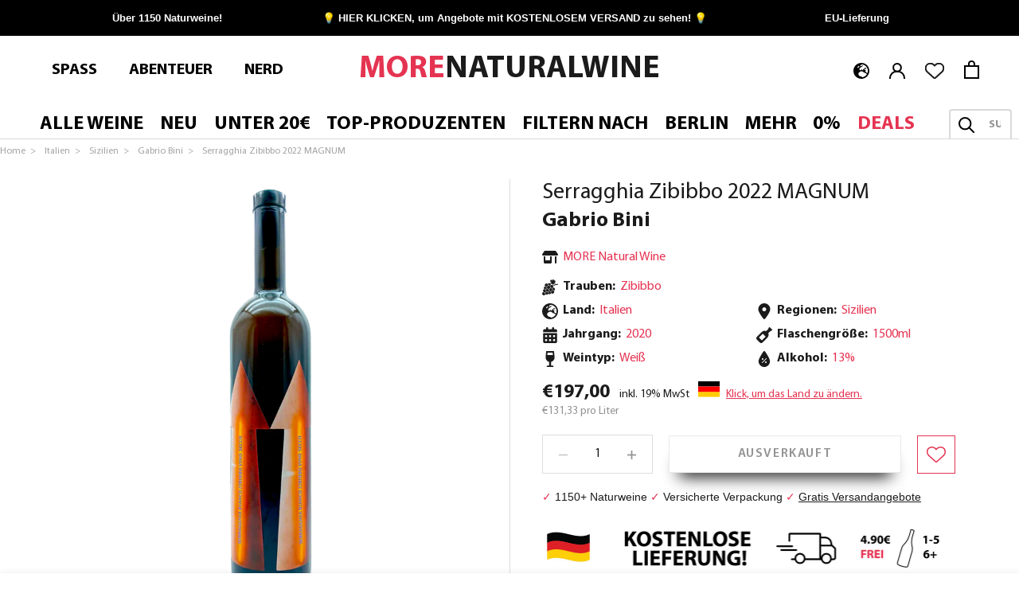

--- FILE ---
content_type: text/html; charset=utf-8
request_url: https://morenaturalwine.com/de/products/gabrio-bini-serragghia-zibibbo-2022-magnum
body_size: 87148
content:
<!doctype html>
<html class="no-js" lang="de">
  <head>





 
    <meta charset="utf-8"> 
    <meta http-equiv="X-UA-Compatible" content="IE=edge,chrome=1">
    <meta name="viewport" content="width=device-width, initial-scale=1.0, height=device-height, minimum-scale=1.0, maximum-scale=1.0">
    <meta name="theme-color" content="">
    <title>
      Gabrio Bini | Serragghia Zibibbo MAGNUM | MORE Natural Wine
    </title><meta name="description" content="Gabrio Bini ist ein kultiger Naturwinzer mit Sitz auf der Insel Pantelleria vor der Küste Siziliens. Seine Weine reifen in Amphoren und werden ohne jegliche Zusätze gelagert und gefiltert. Dieser Zibbibo-Wein ist sein meistgefragter Wein. Er wird nicht nur sieben Monate lang in Terrakotta-Amphoren gelagert, sondern stammt auch von 60 Jahre alten Buschreben, die hoch oben auf der Insel wachsen. Wir haben ihn noch nicht selbst probiert, aber er hat einen erstaunlich frischen, salzigen Geschmack mit einer leichten herbal Schärfe.">
 <link rel="canonical" href="https://morenaturalwine.com/de/products/gabrio-bini-serragghia-zibibbo-2022-magnum" /> 
<link rel="shortcut icon" href="https://morenaturalwine.com/cdn/shop/files/more_natural_wine_text_logo-01.jpg?v=1660040324&width=96" type="image/png"><meta property="og:type" content="product">
  <meta property="og:title" content="Gabrio Bini - Serragghia Zibibbo 2022 MAGNUM"><meta property="og:image" content="http://morenaturalwine.com/cdn/shop/files/Gabrio-Bini-Magnum.png?v=1700564431">
    <meta property="og:image:secure_url" content="https://morenaturalwine.com/cdn/shop/files/Gabrio-Bini-Magnum.png?v=1700564431">
    <meta property="og:image:width" content="957">
    <meta property="og:image:height" content="1300"><meta property="product:price:amount" content="197,00">
  <meta property="product:price:currency" content="EUR"><meta property="og:description" content="Gabrio Bini ist ein kultiger Naturwinzer mit Sitz auf der Insel Pantelleria vor der Küste Siziliens. Seine Weine reifen in Amphoren und werden ohne jegliche Zusätze gelagert und gefiltert. Dieser Zibbibo-Wein ist sein meistgefragter Wein. Er wird nicht nur sieben Monate lang in Terrakotta-Amphoren gelagert, sondern stammt auch von 60 Jahre alten Buschreben, die hoch oben auf der Insel wachsen. Wir haben ihn noch nicht selbst probiert, aber er hat einen erstaunlich frischen, salzigen Geschmack mit einer leichten herbal Schärfe."><meta property="og:url" content="https://morenaturalwine.com/de/products/gabrio-bini-serragghia-zibibbo-2022-magnum">
<meta property="og:site_name" content="MORE Natural Wine"><meta name="twitter:card" content="summary"><meta name="twitter:title" content="Gabrio Bini - Serragghia Zibibbo 2022 MAGNUM">
  <meta name="twitter:description" content="
Serragghia Zibibbo ist der beliebteste Wein von Gabrio Bini, hier im Magnum-Format. 
Gabrio Bini ist ein kultiger Naturwinzer mit Sitz auf der Insel Pantelleria, direkt vor der Küste Siziliens. Seine Weine werden in Amphoren ausgebaut und ohne jegliche Zusätze gelagert und gefiltert.
Dieser Zibbibo-Wein ist sein meistgefragter Wein. Er wird nicht nur sieben Monate lang in Terrakotta-Amphoren gelagert, sondern stammt auch von 60 Jahre alten Buschreben, die hoch oben auf der Insel wachsen. 
Wie schmeckt er? Der 2020er war der Wahnsinn. Perfekt. Pfirsich, weiße Blumen, Salz, Kräuter, Mandarine.
 Erstaunlich. So on point!! Das ist sein Geld wert. 10/10 (2020er Jahrgang, 2022er noch nicht probiert, aber ich erwarte Großartiges)
 ">
  <meta name="twitter:image" content="https://morenaturalwine.com/cdn/shop/files/Gabrio-Bini-Magnum_600x600_crop_center.png?v=1700564431">
    <style>
  
  

  
  
  

  :root {
    --heading-font-family : "system_ui", -apple-system, 'Segoe UI', Roboto, 'Helvetica Neue', 'Noto Sans', 'Liberation Sans', Arial, sans-serif, 'Apple Color Emoji', 'Segoe UI Emoji', 'Segoe UI Symbol', 'Noto Color Emoji';
    --heading-font-weight : 400;
    --heading-font-style  : normal;

    --text-font-family : "system_ui", -apple-system, 'Segoe UI', Roboto, 'Helvetica Neue', 'Noto Sans', 'Liberation Sans', Arial, sans-serif, 'Apple Color Emoji', 'Segoe UI Emoji', 'Segoe UI Symbol', 'Noto Color Emoji';
    --text-font-weight : 400;
    --text-font-style  : normal;

    --base-text-font-size   : 16px;
    --default-text-font-size: 14px;--background          : #ffffff;
    --background-rgb      : 255, 255, 255;
    --light-background    : #ffffff;
    --light-background-rgb: 255, 255, 255;
    --heading-color       : #1c1b1b;
    --text-color          : #1c1b1b;
    --text-color-rgb      : 28, 27, 27;
    --text-color-light    : #939393;
    --text-color-light-rgb: 147, 147, 147;
    --link-color          : #1c1b1b;
    --link-color-rgb      : 28, 27, 27;
    --border-color        : #dddddd;
    --border-color-rgb    : 221, 221, 221;

    --button-background    : #e53452;
    --button-background-rgb: 229, 52, 82;
    --button-text-color    : #ffffff;

    --header-background       : #ffffff;
    --header-heading-color    : #000000;
    --header-light-text-color : #939393;
    --header-border-color     : #d9d9d9;

    --footer-background    : #000000;
    --footer-text-color    : #939393;
    --footer-heading-color : #5c5c5c;
    --footer-border-color  : #161616;

    --navigation-background      : #ffffff;
    --navigation-background-rgb  : 255, 255, 255;
    --navigation-text-color      : #000000;
    --navigation-text-color-light: rgba(0, 0, 0, 0.5);
    --navigation-border-color    : rgba(0, 0, 0, 0.25);

    --newsletter-popup-background     : #ffffff;
    --newsletter-popup-text-color     : #1c1b1b;
    --newsletter-popup-text-color-rgb : 28, 27, 27;

    --secondary-elements-background       : #e53452;
    --secondary-elements-background-rgb   : 229, 52, 82;
    --secondary-elements-text-color       : #ffffff;
    --secondary-elements-text-color-light : rgba(255, 255, 255, 0.5);
    --secondary-elements-border-color     : rgba(255, 255, 255, 0.25);

    --product-sale-price-color    : #e53452;
    --product-sale-price-color-rgb: 229, 52, 82;
    --product-star-rating: #f6a429;

    /* Shopify related variables */
    --payment-terms-background-color: #ffffff;

    /* Products */

    --horizontal-spacing-four-products-per-row: 40px;
        --horizontal-spacing-two-products-per-row : 40px;

    --vertical-spacing-four-products-per-row: 60px;
        --vertical-spacing-two-products-per-row : 75px;

    /* Animation */
    --drawer-transition-timing: cubic-bezier(0.645, 0.045, 0.355, 1);
    --header-base-height: 80px; /* We set a default for browsers that do not support CSS variables */

    /* Cursors */
    --cursor-zoom-in-svg    : url(//morenaturalwine.com/cdn/shop/t/32/assets/cursor-zoom-in.svg?v=170532930330058140181661526387);
    --cursor-zoom-in-2x-svg : url(//morenaturalwine.com/cdn/shop/t/32/assets/cursor-zoom-in-2x.svg?v=56685658183649387561661526389);
  }
</style>

<script>
  // IE11 does not have support for CSS variables, so we have to polyfill them
  if (!(((window || {}).CSS || {}).supports && window.CSS.supports('(--a: 0)'))) {
    const script = document.createElement('script');
    script.type = 'text/javascript';
    script.src = 'https://cdn.jsdelivr.net/npm/css-vars-ponyfill@2';
    script.onload = function() {
      cssVars({});
    };

    document.getElementsByTagName('head')[0].appendChild(script);
  }
</script>
    <script>window.performance && window.performance.mark && window.performance.mark('shopify.content_for_header.start');</script><meta name="facebook-domain-verification" content="n2pljh4w4c9y50gg7x611d9sjafq52">
<meta name="facebook-domain-verification" content="cjph3dderb20hey4gt7cwryeaxgsyl">
<meta name="google-site-verification" content="Sn4HvNoHwA8pPRTHdokiZP6xG2Y3LsJ551k8NJw19a4">
<meta name="google-site-verification" content="_Qcgamh7YxeMbtSyLTq67h9VogEZuBYr7pRZNhse2Cw">
<meta name="google-site-verification" content="gT3S9tR7zvUGErAcAG7Zo60plteCUPVeyboHdv4HSec">
<meta id="shopify-digital-wallet" name="shopify-digital-wallet" content="/22164078692/digital_wallets/dialog">
<meta name="shopify-checkout-api-token" content="2ce14da87cc3033a1e362e8dced4176f">
<meta id="in-context-paypal-metadata" data-shop-id="22164078692" data-venmo-supported="false" data-environment="production" data-locale="de_DE" data-paypal-v4="true" data-currency="EUR">
<link rel="alternate" hreflang="x-default" href="https://morenaturalwine.com/products/gabrio-bini-serragghia-zibibbo-2022-magnum">
<link rel="alternate" hreflang="en" href="https://morenaturalwine.com/products/gabrio-bini-serragghia-zibibbo-2022-magnum">
<link rel="alternate" hreflang="de" href="https://morenaturalwine.com/de/products/gabrio-bini-serragghia-zibibbo-2022-magnum">
<link rel="alternate" hreflang="en-GB" href="https://morenaturalwine.co.uk/products/gabrio-bini-serragghia-zibibbo-2022-magnum">
<link rel="alternate" hreflang="en-KR" href="https://morenaturalwine.com/en-kr/products/gabrio-bini-serragghia-zibibbo-2022-magnum">
<link rel="alternate" hreflang="en-FR" href="https://morenaturalwine.com/en-fr/products/gabrio-bini-serragghia-zibibbo-2022-magnum">
<link rel="alternate" hreflang="fr-FR" href="https://morenaturalwine.com/fr-fr/products/gabrio-bini-serragghia-zibibbo-2022-magnum">
<link rel="alternate" hreflang="en-JP" href="https://morenaturalwine.com/en-jp/products/gabrio-bini-serragghia-zibibbo-2022-magnum">
<link rel="alternate" hreflang="ja-JP" href="https://morenaturalwine.com/ja-jp/products/gabrio-bini-serragghia-zibibbo-2022-magnum">
<link rel="alternate" hreflang="en-CH" href="https://morenaturalwine.com/en-ch/products/gabrio-bini-serragghia-zibibbo-2022-magnum">
<link rel="alternate" hreflang="de-CH" href="https://morenaturalwine.com/de-ch/products/gabrio-bini-serragghia-zibibbo-2022-magnum">
<link rel="alternate" hreflang="fr-CH" href="https://morenaturalwine.com/fr-ch/products/gabrio-bini-serragghia-zibibbo-2022-magnum">
<link rel="alternate" hreflang="en-ES" href="https://morenaturalwine.com/en-es/products/gabrio-bini-serragghia-zibibbo-2022-magnum">
<link rel="alternate" hreflang="es-ES" href="https://morenaturalwine.com/es-es/products/gabrio-bini-serragghia-zibibbo-2022-magnum">
<link rel="alternate" hreflang="en-DK" href="https://morenaturalwine.com/en-dk/products/gabrio-bini-serragghia-zibibbo-2022-magnum">
<link rel="alternate" hreflang="da-DK" href="https://morenaturalwine.com/da-dk/products/gabrio-bini-serragghia-zibibbo-2022-magnum">
<link rel="alternate" hreflang="en-NL" href="https://morenaturalwine.com/en-nl/products/gabrio-bini-serragghia-zibibbo-2022-magnum">
<link rel="alternate" hreflang="nl-NL" href="https://morenaturalwine.com/nl-nl/products/gabrio-bini-serragghia-zibibbo-2022-magnum">
<link rel="alternate" hreflang="en-BE" href="https://morenaturalwine.com/en-be/products/gabrio-bini-serragghia-zibibbo-2022-magnum">
<link rel="alternate" hreflang="nl-BE" href="https://morenaturalwine.com/nl-be/products/gabrio-bini-serragghia-zibibbo-2022-magnum">
<link rel="alternate" type="application/json+oembed" href="https://morenaturalwine.com/de/products/gabrio-bini-serragghia-zibibbo-2022-magnum.oembed">
<script async="async" src="/checkouts/internal/preloads.js?locale=de-DE"></script>
<link rel="preconnect" href="https://shop.app" crossorigin="anonymous">
<script async="async" src="https://shop.app/checkouts/internal/preloads.js?locale=de-DE&shop_id=22164078692" crossorigin="anonymous"></script>
<script id="apple-pay-shop-capabilities" type="application/json">{"shopId":22164078692,"countryCode":"DE","currencyCode":"EUR","merchantCapabilities":["supports3DS"],"merchantId":"gid:\/\/shopify\/Shop\/22164078692","merchantName":"MORE Natural Wine","requiredBillingContactFields":["postalAddress","email","phone"],"requiredShippingContactFields":["postalAddress","email","phone"],"shippingType":"shipping","supportedNetworks":["visa","maestro","masterCard","amex"],"total":{"type":"pending","label":"MORE Natural Wine","amount":"1.00"},"shopifyPaymentsEnabled":true,"supportsSubscriptions":true}</script>
<script id="shopify-features" type="application/json">{"accessToken":"2ce14da87cc3033a1e362e8dced4176f","betas":["rich-media-storefront-analytics"],"domain":"morenaturalwine.com","predictiveSearch":true,"shopId":22164078692,"locale":"de"}</script>
<script>var Shopify = Shopify || {};
Shopify.shop = "more-natural-wines.myshopify.com";
Shopify.locale = "de";
Shopify.currency = {"active":"EUR","rate":"1.0"};
Shopify.country = "DE";
Shopify.theme = {"name":"RAO Copy of Prestige - BLEEDING EDGE","id":133344002316,"schema_name":"Prestige","schema_version":"5.7.0","theme_store_id":null,"role":"main"};
Shopify.theme.handle = "null";
Shopify.theme.style = {"id":null,"handle":null};
Shopify.cdnHost = "morenaturalwine.com/cdn";
Shopify.routes = Shopify.routes || {};
Shopify.routes.root = "/de/";</script>
<script type="module">!function(o){(o.Shopify=o.Shopify||{}).modules=!0}(window);</script>
<script>!function(o){function n(){var o=[];function n(){o.push(Array.prototype.slice.apply(arguments))}return n.q=o,n}var t=o.Shopify=o.Shopify||{};t.loadFeatures=n(),t.autoloadFeatures=n()}(window);</script>
<script>
  window.ShopifyPay = window.ShopifyPay || {};
  window.ShopifyPay.apiHost = "shop.app\/pay";
  window.ShopifyPay.redirectState = null;
</script>
<script id="shop-js-analytics" type="application/json">{"pageType":"product"}</script>
<script defer="defer" async type="module" src="//morenaturalwine.com/cdn/shopifycloud/shop-js/modules/v2/client.init-shop-cart-sync_e98Ab_XN.de.esm.js"></script>
<script defer="defer" async type="module" src="//morenaturalwine.com/cdn/shopifycloud/shop-js/modules/v2/chunk.common_Pcw9EP95.esm.js"></script>
<script defer="defer" async type="module" src="//morenaturalwine.com/cdn/shopifycloud/shop-js/modules/v2/chunk.modal_CzmY4ZhL.esm.js"></script>
<script type="module">
  await import("//morenaturalwine.com/cdn/shopifycloud/shop-js/modules/v2/client.init-shop-cart-sync_e98Ab_XN.de.esm.js");
await import("//morenaturalwine.com/cdn/shopifycloud/shop-js/modules/v2/chunk.common_Pcw9EP95.esm.js");
await import("//morenaturalwine.com/cdn/shopifycloud/shop-js/modules/v2/chunk.modal_CzmY4ZhL.esm.js");

  window.Shopify.SignInWithShop?.initShopCartSync?.({"fedCMEnabled":true,"windoidEnabled":true});

</script>
<script>
  window.Shopify = window.Shopify || {};
  if (!window.Shopify.featureAssets) window.Shopify.featureAssets = {};
  window.Shopify.featureAssets['shop-js'] = {"shop-cart-sync":["modules/v2/client.shop-cart-sync_DazCVyJ3.de.esm.js","modules/v2/chunk.common_Pcw9EP95.esm.js","modules/v2/chunk.modal_CzmY4ZhL.esm.js"],"init-fed-cm":["modules/v2/client.init-fed-cm_D0AulfmK.de.esm.js","modules/v2/chunk.common_Pcw9EP95.esm.js","modules/v2/chunk.modal_CzmY4ZhL.esm.js"],"shop-cash-offers":["modules/v2/client.shop-cash-offers_BISyWFEA.de.esm.js","modules/v2/chunk.common_Pcw9EP95.esm.js","modules/v2/chunk.modal_CzmY4ZhL.esm.js"],"shop-login-button":["modules/v2/client.shop-login-button_D_c1vx_E.de.esm.js","modules/v2/chunk.common_Pcw9EP95.esm.js","modules/v2/chunk.modal_CzmY4ZhL.esm.js"],"pay-button":["modules/v2/client.pay-button_CHADzJ4g.de.esm.js","modules/v2/chunk.common_Pcw9EP95.esm.js","modules/v2/chunk.modal_CzmY4ZhL.esm.js"],"shop-button":["modules/v2/client.shop-button_CQnD2U3v.de.esm.js","modules/v2/chunk.common_Pcw9EP95.esm.js","modules/v2/chunk.modal_CzmY4ZhL.esm.js"],"avatar":["modules/v2/client.avatar_BTnouDA3.de.esm.js"],"init-windoid":["modules/v2/client.init-windoid_CmA0-hrC.de.esm.js","modules/v2/chunk.common_Pcw9EP95.esm.js","modules/v2/chunk.modal_CzmY4ZhL.esm.js"],"init-shop-for-new-customer-accounts":["modules/v2/client.init-shop-for-new-customer-accounts_BCzC_Mib.de.esm.js","modules/v2/client.shop-login-button_D_c1vx_E.de.esm.js","modules/v2/chunk.common_Pcw9EP95.esm.js","modules/v2/chunk.modal_CzmY4ZhL.esm.js"],"init-shop-email-lookup-coordinator":["modules/v2/client.init-shop-email-lookup-coordinator_DYzOit4u.de.esm.js","modules/v2/chunk.common_Pcw9EP95.esm.js","modules/v2/chunk.modal_CzmY4ZhL.esm.js"],"init-shop-cart-sync":["modules/v2/client.init-shop-cart-sync_e98Ab_XN.de.esm.js","modules/v2/chunk.common_Pcw9EP95.esm.js","modules/v2/chunk.modal_CzmY4ZhL.esm.js"],"shop-toast-manager":["modules/v2/client.shop-toast-manager_Bc-1elH8.de.esm.js","modules/v2/chunk.common_Pcw9EP95.esm.js","modules/v2/chunk.modal_CzmY4ZhL.esm.js"],"init-customer-accounts":["modules/v2/client.init-customer-accounts_CqlRHmZs.de.esm.js","modules/v2/client.shop-login-button_D_c1vx_E.de.esm.js","modules/v2/chunk.common_Pcw9EP95.esm.js","modules/v2/chunk.modal_CzmY4ZhL.esm.js"],"init-customer-accounts-sign-up":["modules/v2/client.init-customer-accounts-sign-up_DZmBw6yB.de.esm.js","modules/v2/client.shop-login-button_D_c1vx_E.de.esm.js","modules/v2/chunk.common_Pcw9EP95.esm.js","modules/v2/chunk.modal_CzmY4ZhL.esm.js"],"shop-follow-button":["modules/v2/client.shop-follow-button_Cx-w7rSq.de.esm.js","modules/v2/chunk.common_Pcw9EP95.esm.js","modules/v2/chunk.modal_CzmY4ZhL.esm.js"],"checkout-modal":["modules/v2/client.checkout-modal_Djjmh8qM.de.esm.js","modules/v2/chunk.common_Pcw9EP95.esm.js","modules/v2/chunk.modal_CzmY4ZhL.esm.js"],"shop-login":["modules/v2/client.shop-login_DMZMgoZf.de.esm.js","modules/v2/chunk.common_Pcw9EP95.esm.js","modules/v2/chunk.modal_CzmY4ZhL.esm.js"],"lead-capture":["modules/v2/client.lead-capture_SqejaEd8.de.esm.js","modules/v2/chunk.common_Pcw9EP95.esm.js","modules/v2/chunk.modal_CzmY4ZhL.esm.js"],"payment-terms":["modules/v2/client.payment-terms_DUeEqFTJ.de.esm.js","modules/v2/chunk.common_Pcw9EP95.esm.js","modules/v2/chunk.modal_CzmY4ZhL.esm.js"]};
</script>
<script>(function() {
  var isLoaded = false;
  function asyncLoad() {
    if (isLoaded) return;
    isLoaded = true;
    var urls = ["https:\/\/static.klaviyo.com\/onsite\/js\/klaviyo.js?company_id=WadMfv\u0026shop=more-natural-wines.myshopify.com","https:\/\/cdn.nfcube.com\/instafeed-2421361bc1b9f7cf949ac56d0d7d3cbf.js?shop=more-natural-wines.myshopify.com","https:\/\/searchanise-ef84.kxcdn.com\/widgets\/shopify\/init.js?a=2f1H2S8M7k\u0026shop=more-natural-wines.myshopify.com"];
    for (var i = 0; i < urls.length; i++) {
      var s = document.createElement('script');
      s.type = 'text/javascript';
      s.async = true;
      s.src = urls[i];
      var x = document.getElementsByTagName('script')[0];
      x.parentNode.insertBefore(s, x);
    }
  };
  if(window.attachEvent) {
    window.attachEvent('onload', asyncLoad);
  } else {
    window.addEventListener('load', asyncLoad, false);
  }
})();</script>
<script id="__st">var __st={"a":22164078692,"offset":3600,"reqid":"8fccaa49-9bf9-402f-971e-0b23770d022e-1769476820","pageurl":"morenaturalwine.com\/de\/products\/gabrio-bini-serragghia-zibibbo-2022-magnum","u":"36e169fcf972","p":"product","rtyp":"product","rid":8506426327308};</script>
<script>window.ShopifyPaypalV4VisibilityTracking = true;</script>
<script id="captcha-bootstrap">!function(){'use strict';const t='contact',e='account',n='new_comment',o=[[t,t],['blogs',n],['comments',n],[t,'customer']],c=[[e,'customer_login'],[e,'guest_login'],[e,'recover_customer_password'],[e,'create_customer']],r=t=>t.map((([t,e])=>`form[action*='/${t}']:not([data-nocaptcha='true']) input[name='form_type'][value='${e}']`)).join(','),a=t=>()=>t?[...document.querySelectorAll(t)].map((t=>t.form)):[];function s(){const t=[...o],e=r(t);return a(e)}const i='password',u='form_key',d=['recaptcha-v3-token','g-recaptcha-response','h-captcha-response',i],f=()=>{try{return window.sessionStorage}catch{return}},m='__shopify_v',_=t=>t.elements[u];function p(t,e,n=!1){try{const o=window.sessionStorage,c=JSON.parse(o.getItem(e)),{data:r}=function(t){const{data:e,action:n}=t;return t[m]||n?{data:e,action:n}:{data:t,action:n}}(c);for(const[e,n]of Object.entries(r))t.elements[e]&&(t.elements[e].value=n);n&&o.removeItem(e)}catch(o){console.error('form repopulation failed',{error:o})}}const l='form_type',E='cptcha';function T(t){t.dataset[E]=!0}const w=window,h=w.document,L='Shopify',v='ce_forms',y='captcha';let A=!1;((t,e)=>{const n=(g='f06e6c50-85a8-45c8-87d0-21a2b65856fe',I='https://cdn.shopify.com/shopifycloud/storefront-forms-hcaptcha/ce_storefront_forms_captcha_hcaptcha.v1.5.2.iife.js',D={infoText:'Durch hCaptcha geschützt',privacyText:'Datenschutz',termsText:'Allgemeine Geschäftsbedingungen'},(t,e,n)=>{const o=w[L][v],c=o.bindForm;if(c)return c(t,g,e,D).then(n);var r;o.q.push([[t,g,e,D],n]),r=I,A||(h.body.append(Object.assign(h.createElement('script'),{id:'captcha-provider',async:!0,src:r})),A=!0)});var g,I,D;w[L]=w[L]||{},w[L][v]=w[L][v]||{},w[L][v].q=[],w[L][y]=w[L][y]||{},w[L][y].protect=function(t,e){n(t,void 0,e),T(t)},Object.freeze(w[L][y]),function(t,e,n,w,h,L){const[v,y,A,g]=function(t,e,n){const i=e?o:[],u=t?c:[],d=[...i,...u],f=r(d),m=r(i),_=r(d.filter((([t,e])=>n.includes(e))));return[a(f),a(m),a(_),s()]}(w,h,L),I=t=>{const e=t.target;return e instanceof HTMLFormElement?e:e&&e.form},D=t=>v().includes(t);t.addEventListener('submit',(t=>{const e=I(t);if(!e)return;const n=D(e)&&!e.dataset.hcaptchaBound&&!e.dataset.recaptchaBound,o=_(e),c=g().includes(e)&&(!o||!o.value);(n||c)&&t.preventDefault(),c&&!n&&(function(t){try{if(!f())return;!function(t){const e=f();if(!e)return;const n=_(t);if(!n)return;const o=n.value;o&&e.removeItem(o)}(t);const e=Array.from(Array(32),(()=>Math.random().toString(36)[2])).join('');!function(t,e){_(t)||t.append(Object.assign(document.createElement('input'),{type:'hidden',name:u})),t.elements[u].value=e}(t,e),function(t,e){const n=f();if(!n)return;const o=[...t.querySelectorAll(`input[type='${i}']`)].map((({name:t})=>t)),c=[...d,...o],r={};for(const[a,s]of new FormData(t).entries())c.includes(a)||(r[a]=s);n.setItem(e,JSON.stringify({[m]:1,action:t.action,data:r}))}(t,e)}catch(e){console.error('failed to persist form',e)}}(e),e.submit())}));const S=(t,e)=>{t&&!t.dataset[E]&&(n(t,e.some((e=>e===t))),T(t))};for(const o of['focusin','change'])t.addEventListener(o,(t=>{const e=I(t);D(e)&&S(e,y())}));const B=e.get('form_key'),M=e.get(l),P=B&&M;t.addEventListener('DOMContentLoaded',(()=>{const t=y();if(P)for(const e of t)e.elements[l].value===M&&p(e,B);[...new Set([...A(),...v().filter((t=>'true'===t.dataset.shopifyCaptcha))])].forEach((e=>S(e,t)))}))}(h,new URLSearchParams(w.location.search),n,t,e,['guest_login'])})(!0,!0)}();</script>
<script integrity="sha256-4kQ18oKyAcykRKYeNunJcIwy7WH5gtpwJnB7kiuLZ1E=" data-source-attribution="shopify.loadfeatures" defer="defer" src="//morenaturalwine.com/cdn/shopifycloud/storefront/assets/storefront/load_feature-a0a9edcb.js" crossorigin="anonymous"></script>
<script crossorigin="anonymous" defer="defer" src="//morenaturalwine.com/cdn/shopifycloud/storefront/assets/shopify_pay/storefront-65b4c6d7.js?v=20250812"></script>
<script data-source-attribution="shopify.dynamic_checkout.dynamic.init">var Shopify=Shopify||{};Shopify.PaymentButton=Shopify.PaymentButton||{isStorefrontPortableWallets:!0,init:function(){window.Shopify.PaymentButton.init=function(){};var t=document.createElement("script");t.src="https://morenaturalwine.com/cdn/shopifycloud/portable-wallets/latest/portable-wallets.de.js",t.type="module",document.head.appendChild(t)}};
</script>
<script data-source-attribution="shopify.dynamic_checkout.buyer_consent">
  function portableWalletsHideBuyerConsent(e){var t=document.getElementById("shopify-buyer-consent"),n=document.getElementById("shopify-subscription-policy-button");t&&n&&(t.classList.add("hidden"),t.setAttribute("aria-hidden","true"),n.removeEventListener("click",e))}function portableWalletsShowBuyerConsent(e){var t=document.getElementById("shopify-buyer-consent"),n=document.getElementById("shopify-subscription-policy-button");t&&n&&(t.classList.remove("hidden"),t.removeAttribute("aria-hidden"),n.addEventListener("click",e))}window.Shopify?.PaymentButton&&(window.Shopify.PaymentButton.hideBuyerConsent=portableWalletsHideBuyerConsent,window.Shopify.PaymentButton.showBuyerConsent=portableWalletsShowBuyerConsent);
</script>
<script data-source-attribution="shopify.dynamic_checkout.cart.bootstrap">document.addEventListener("DOMContentLoaded",(function(){function t(){return document.querySelector("shopify-accelerated-checkout-cart, shopify-accelerated-checkout")}if(t())Shopify.PaymentButton.init();else{new MutationObserver((function(e,n){t()&&(Shopify.PaymentButton.init(),n.disconnect())})).observe(document.body,{childList:!0,subtree:!0})}}));
</script>
<script id='scb4127' type='text/javascript' async='' src='https://morenaturalwine.com/cdn/shopifycloud/privacy-banner/storefront-banner.js'></script><link id="shopify-accelerated-checkout-styles" rel="stylesheet" media="screen" href="https://morenaturalwine.com/cdn/shopifycloud/portable-wallets/latest/accelerated-checkout-backwards-compat.css" crossorigin="anonymous">
<style id="shopify-accelerated-checkout-cart">
        #shopify-buyer-consent {
  margin-top: 1em;
  display: inline-block;
  width: 100%;
}

#shopify-buyer-consent.hidden {
  display: none;
}

#shopify-subscription-policy-button {
  background: none;
  border: none;
  padding: 0;
  text-decoration: underline;
  font-size: inherit;
  cursor: pointer;
}

#shopify-subscription-policy-button::before {
  box-shadow: none;
}

      </style>

<script>window.performance && window.performance.mark && window.performance.mark('shopify.content_for_header.end');</script>
    <link href="//morenaturalwine.com/cdn/shop/t/32/assets/myriadpro-font-faces.css?v=180100683531337838051757606309" rel="stylesheet" type="text/css" media="all" />
<link rel="preconnect" href="https://static.klaviyo.com">
    <link rel="preconnect" href="https://subscription-admin.appstle.com"><link rel="stylesheet" href="//morenaturalwine.com/cdn/shop/t/32/assets/theme.css?v=22378510905908617911759496583">
    <link rel="stylesheet" href="//morenaturalwine.com/cdn/shop/t/32/assets/custom.scss.css?v=2893327995491548841767001920">
    <script>// This allows to expose several variables to the global scope, to be used in scripts
      window.theme = {
        pageType: "product",
        moneyFormat: "€{{amount_with_comma_separator}}",
        moneyWithCurrencyFormat: "€{{amount_with_comma_separator}} EUR",
        currencyCodeEnabled: false,
        productImageSize: "natural",
        searchMode: "product,article",
        showPageTransition: false,
        showElementStaggering: true,
        showImageZooming: true
      };
      window.routes = {
        shopUrl: "https:\/\/morenaturalwine.com",
        rootUrl: "\/de",
        rootUrlWithoutSlash: "\/de",
        cartUrl: "\/de\/cart",
        cartAddUrl: "\/de\/cart\/add",
        cartChangeUrl: "\/de\/cart\/change",
        searchUrl: "\/de\/search",
        productRecommendationsUrl: "\/de\/recommendations\/products"
      };
      window.languages = {
        cartAddNote: "Bestellnotiz hinzufügen",
        cartEditNote: "Bestellnotiz bearbeiten",
        productImageLoadingError: "Dieses Bild konnte nicht geladen werden. Bitte versuche die Seite neu zu laden.",
        productFormAddToCart: "In den Warenkorb",
        productFormUnavailable: "Nicht verfügbar",
        productFormSoldOut: "Ausverkauft",
        shippingEstimatorOneResult: "1 Option verfügbar:",
        shippingEstimatorMoreResults: "{{count}} Optionen verfügbar:",
        shippingEstimatorNoResults: "Es konnte kein Versand gefunden werden"
      };
      window.lazySizesConfig = {
        loadHidden: false,
        hFac: 0.5,
        expFactor: 2,
        ricTimeout: 150,
        lazyClass: 'Image--lazyLoad',
        loadingClass: 'Image--lazyLoading',
        loadedClass: 'Image--lazyLoaded'
      };
      window.wishlist = typeof localStorage.getItem('wishlist') !== 'undefined' ? JSON.parse(localStorage.getItem('wishlist')) : [];
      document.documentElement.className = document.documentElement.className.replace('no-js', 'js');
      document.documentElement.style.setProperty('--window-height', window.innerHeight + 'px');
      // We do a quick detection of some features (we could use Modernizr but for so little...)
      (function() {
        document.documentElement.className += ((window.CSS && window.CSS.supports('(position: sticky) or (position: -webkit-sticky)')) ? ' supports-sticky' : ' no-supports-sticky');
        document.documentElement.className += (window.matchMedia('(-moz-touch-enabled: 1), (hover: none)')).matches ? ' no-supports-hover' : ' supports-hover';
      }());
      
    </script>
    <script src="//morenaturalwine.com/cdn/shop/t/32/assets/lazysizes.min.js?v=174358363404432586981661526422" async></script><script src="//morenaturalwine.com/cdn/shop/t/32/assets/libs.min.js?v=26178543184394469741661526423" defer></script>
    <script src="//morenaturalwine.com/cdn/shop/t/32/assets/theme.js?v=105875462503211036031724848283" defer></script>
    <script src="//morenaturalwine.com/cdn/shop/t/32/assets/custom.js?v=76798241706235700831747059240" defer></script><script>
      (function () {
        window.onpageshow = function() {
          if (window.theme.showPageTransition) {
            var pageTransition = document.querySelector('.PageTransition');
            if (pageTransition) {
              pageTransition.style.visibility = 'visible';
              pageTransition.style.opacity = '0';
            }
          }
          // When the page is loaded from the cache, we have to reload the cart content
          document.documentElement.dispatchEvent(new CustomEvent('cart:refresh', {
            bubbles: true
          }));
        };
      })();
    </script>
    
    
    
  <script type="application/ld+json">
  {
    "@context": "http://schema.org",
    "@type": "Product",
    "offers": [{
          "@type": "Offer",
          "availability":"https://schema.org/OutOfStock",
          "price": 197.0,
          "priceCurrency": "EUR",
          "priceValidUntil": "2026-02-06","sku": "MORE4796NAT","url": "/de/products/gabrio-bini-serragghia-zibibbo-2022-magnum?variant=44805811273996"
        }
],
    "brand": {
      "@type": "Brand",
      "name": "Gabrio Bini "
    },"manufacturer": {
      "@type": "Organization",
      "name": "Gabrio Bini ",
      "url": "/de/collections/gabrio-bini"
    },
    "name": "Gabrio Bini - Serragghia Zibibbo 2022 MAGNUM",
    "description":"\nSerragghia Zibibbo ist der beliebteste Wein von Gabrio Bini, hier im Magnum-Format. \nGabrio Bini ist ein kultiger Naturwinzer mit Sitz auf der Insel Pantelleria, direkt vor der Küste Siziliens. Seine Weine werden in Amphoren ausgebaut und ohne jegliche Zusätze gelagert und gefiltert.\nDieser Zibbibo-Wein ist sein meistgefragter Wein. Er wird nicht nur sieben Monate lang in Terrakotta-Amphoren gelagert, sondern stammt auch von 60 Jahre alten Buschreben, die hoch oben auf der Insel wachsen. \nWie schmeckt er? Der 2020er war der Wahnsinn. Perfekt. Pfirsich, weiße Blumen, Salz, Kräuter, Mandarine.\n Erstaunlich. So on point!! Das ist sein Geld wert. 10\/10 (2020er Jahrgang, 2022er noch nicht probiert, aber ich erwarte Großartiges)\n " ,
    "category": "White",
    "url": "/de/products/gabrio-bini-serragghia-zibibbo-2022-magnum",
    "sku": "MORE4796NAT",
    "image": {
      "@type": "ImageObject",
      "url": "https://morenaturalwine.com/cdn/shop/files/Gabrio-Bini-Magnum_1024x.png?v=1700564431",
      "image": "https://morenaturalwine.com/cdn/shop/files/Gabrio-Bini-Magnum_1024x.png?v=1700564431",
      "name": "Serragghia Zibbibo | Natural Wine by Gabrio Bini.",
      "width": "1024",
      "height": "1024"
    }
  }
  </script>



  <script type="application/ld+json">
  {
    "@context": "http://schema.org",
    "@type": "BreadcrumbList",
  "itemListElement": [{
      "@type": "ListItem",
      "position": 1,
      "name": "Startseite",
      "item": "https://morenaturalwine.com/de"
    }
        ,{
          "@type": "ListItem",
          "position": 2,
          "name": "Italien",
          "item": "https://morenaturalwine.com/de/collections/italien"
        }, {
          "@type": "ListItem",
          "position": 3,
          "name": "Sizilien",
          "item": "https://morenaturalwine.com/de/collections/sizilien"
        }, {
          "@type": "ListItem",
          "position": 4,
          "name": "Gabrio Bini ",
          "item": "https://morenaturalwine.com/de/collections/gabrio-bini"
        }, {
          "@type": "ListItem",
          "position": 5,
          "name": " Serragghia Zibibbo 2022 MAGNUM"
        }
      
]
  }
  </script>

  


   
  <script src="//morenaturalwine.com/cdn/shop/t/32/assets/searchanise-uk-search.js?v=95379973448485933941730285480" defer></script>


<!-- BEGIN app block: shopify://apps/klaviyo-email-marketing-sms/blocks/klaviyo-onsite-embed/2632fe16-c075-4321-a88b-50b567f42507 -->












  <script async src="https://static.klaviyo.com/onsite/js/WadMfv/klaviyo.js?company_id=WadMfv"></script>
  <script>!function(){if(!window.klaviyo){window._klOnsite=window._klOnsite||[];try{window.klaviyo=new Proxy({},{get:function(n,i){return"push"===i?function(){var n;(n=window._klOnsite).push.apply(n,arguments)}:function(){for(var n=arguments.length,o=new Array(n),w=0;w<n;w++)o[w]=arguments[w];var t="function"==typeof o[o.length-1]?o.pop():void 0,e=new Promise((function(n){window._klOnsite.push([i].concat(o,[function(i){t&&t(i),n(i)}]))}));return e}}})}catch(n){window.klaviyo=window.klaviyo||[],window.klaviyo.push=function(){var n;(n=window._klOnsite).push.apply(n,arguments)}}}}();</script>

  




  <script>
    window.klaviyoReviewsProductDesignMode = false
  </script>



  <!-- BEGIN app snippet: customer-hub-data --><script>
  if (!window.customerHub) {
    window.customerHub = {};
  }
  window.customerHub.storefrontRoutes = {
    login: "https://morenaturalwine.com/customer_authentication/redirect?locale=de&region_country=DE?return_url=%2F%23k-hub",
    register: "https://account.morenaturalwine.com?locale=de?return_url=%2F%23k-hub",
    logout: "/de/account/logout",
    profile: "/de/account",
    addresses: "/de/account/addresses",
  };
  
  window.customerHub.userId = null;
  
  window.customerHub.storeDomain = "more-natural-wines.myshopify.com";

  
    window.customerHub.activeProduct = {
      name: "Gabrio Bini - Serragghia Zibibbo 2022 MAGNUM",
      category: null,
      imageUrl: "https://morenaturalwine.com/cdn/shop/files/Gabrio-Bini-Magnum_grande.png?v=1700564431",
      id: "8506426327308",
      link: "https://morenaturalwine.com/de/products/gabrio-bini-serragghia-zibibbo-2022-magnum",
      variants: [
        
          {
            id: "44805811273996",
            
            imageUrl: null,
            
            price: "19700",
            currency: "EUR",
            availableForSale: false,
            title: "Default Title",
          },
        
      ],
    };
    window.customerHub.activeProduct.variants.forEach((variant) => {
        
        variant.price = `${variant.price.slice(0, -2)}.${variant.price.slice(-2)}`;
    });
  

  
    window.customerHub.storeLocale = {
        currentLanguage: 'de',
        currentCountry: 'DE',
        availableLanguages: [
          
            {
              iso_code: 'en',
              endonym_name: 'English'
            },
          
            {
              iso_code: 'de',
              endonym_name: 'Deutsch'
            }
          
        ],
        availableCountries: [
          
            {
              iso_code: 'AL',
              name: 'Albanien',
              currency_code: 'EUR'
            },
          
            {
              iso_code: 'AD',
              name: 'Andorra',
              currency_code: 'EUR'
            },
          
            {
              iso_code: 'AR',
              name: 'Argentinien',
              currency_code: 'EUR'
            },
          
            {
              iso_code: 'AU',
              name: 'Australien',
              currency_code: 'EUR'
            },
          
            {
              iso_code: 'BY',
              name: 'Belarus',
              currency_code: 'EUR'
            },
          
            {
              iso_code: 'BE',
              name: 'Belgien',
              currency_code: 'EUR'
            },
          
            {
              iso_code: 'BA',
              name: 'Bosnien und Herzegowina',
              currency_code: 'EUR'
            },
          
            {
              iso_code: 'BG',
              name: 'Bulgarien',
              currency_code: 'EUR'
            },
          
            {
              iso_code: 'CN',
              name: 'China',
              currency_code: 'EUR'
            },
          
            {
              iso_code: 'DK',
              name: 'Dänemark',
              currency_code: 'EUR'
            },
          
            {
              iso_code: 'DE',
              name: 'Deutschland',
              currency_code: 'EUR'
            },
          
            {
              iso_code: 'EE',
              name: 'Estland',
              currency_code: 'EUR'
            },
          
            {
              iso_code: 'FO',
              name: 'Färöer',
              currency_code: 'EUR'
            },
          
            {
              iso_code: 'FI',
              name: 'Finnland',
              currency_code: 'EUR'
            },
          
            {
              iso_code: 'FR',
              name: 'Frankreich',
              currency_code: 'EUR'
            },
          
            {
              iso_code: 'GE',
              name: 'Georgien',
              currency_code: 'EUR'
            },
          
            {
              iso_code: 'GR',
              name: 'Griechenland',
              currency_code: 'EUR'
            },
          
            {
              iso_code: 'IN',
              name: 'Indien',
              currency_code: 'EUR'
            },
          
            {
              iso_code: 'ID',
              name: 'Indonesien',
              currency_code: 'EUR'
            },
          
            {
              iso_code: 'IE',
              name: 'Irland',
              currency_code: 'EUR'
            },
          
            {
              iso_code: 'IS',
              name: 'Island',
              currency_code: 'EUR'
            },
          
            {
              iso_code: 'IL',
              name: 'Israel',
              currency_code: 'EUR'
            },
          
            {
              iso_code: 'IT',
              name: 'Italien',
              currency_code: 'EUR'
            },
          
            {
              iso_code: 'JP',
              name: 'Japan',
              currency_code: 'JPY'
            },
          
            {
              iso_code: 'CA',
              name: 'Kanada',
              currency_code: 'EUR'
            },
          
            {
              iso_code: 'HR',
              name: 'Kroatien',
              currency_code: 'EUR'
            },
          
            {
              iso_code: 'LV',
              name: 'Lettland',
              currency_code: 'EUR'
            },
          
            {
              iso_code: 'LB',
              name: 'Libanon',
              currency_code: 'EUR'
            },
          
            {
              iso_code: 'LI',
              name: 'Liechtenstein',
              currency_code: 'EUR'
            },
          
            {
              iso_code: 'LT',
              name: 'Litauen',
              currency_code: 'EUR'
            },
          
            {
              iso_code: 'LU',
              name: 'Luxemburg',
              currency_code: 'EUR'
            },
          
            {
              iso_code: 'MA',
              name: 'Marokko',
              currency_code: 'EUR'
            },
          
            {
              iso_code: 'MX',
              name: 'Mexiko',
              currency_code: 'EUR'
            },
          
            {
              iso_code: 'MC',
              name: 'Monaco',
              currency_code: 'EUR'
            },
          
            {
              iso_code: 'ME',
              name: 'Montenegro',
              currency_code: 'EUR'
            },
          
            {
              iso_code: 'NZ',
              name: 'Neuseeland',
              currency_code: 'EUR'
            },
          
            {
              iso_code: 'NL',
              name: 'Niederlande',
              currency_code: 'EUR'
            },
          
            {
              iso_code: 'MK',
              name: 'Nordmazedonien',
              currency_code: 'EUR'
            },
          
            {
              iso_code: 'NO',
              name: 'Norwegen',
              currency_code: 'EUR'
            },
          
            {
              iso_code: 'AT',
              name: 'Österreich',
              currency_code: 'EUR'
            },
          
            {
              iso_code: 'PH',
              name: 'Philippinen',
              currency_code: 'EUR'
            },
          
            {
              iso_code: 'PL',
              name: 'Polen',
              currency_code: 'EUR'
            },
          
            {
              iso_code: 'PT',
              name: 'Portugal',
              currency_code: 'EUR'
            },
          
            {
              iso_code: 'MD',
              name: 'Republik Moldau',
              currency_code: 'EUR'
            },
          
            {
              iso_code: 'RO',
              name: 'Rumänien',
              currency_code: 'EUR'
            },
          
            {
              iso_code: 'RU',
              name: 'Russland',
              currency_code: 'EUR'
            },
          
            {
              iso_code: 'SE',
              name: 'Schweden',
              currency_code: 'EUR'
            },
          
            {
              iso_code: 'CH',
              name: 'Schweiz',
              currency_code: 'CHF'
            },
          
            {
              iso_code: 'RS',
              name: 'Serbien',
              currency_code: 'EUR'
            },
          
            {
              iso_code: 'SK',
              name: 'Slowakei',
              currency_code: 'EUR'
            },
          
            {
              iso_code: 'SI',
              name: 'Slowenien',
              currency_code: 'EUR'
            },
          
            {
              iso_code: 'ES',
              name: 'Spanien',
              currency_code: 'EUR'
            },
          
            {
              iso_code: 'KR',
              name: 'Südkorea',
              currency_code: 'KRW'
            },
          
            {
              iso_code: 'TW',
              name: 'Taiwan',
              currency_code: 'EUR'
            },
          
            {
              iso_code: 'TH',
              name: 'Thailand',
              currency_code: 'EUR'
            },
          
            {
              iso_code: 'CZ',
              name: 'Tschechien',
              currency_code: 'EUR'
            },
          
            {
              iso_code: 'TR',
              name: 'Türkei',
              currency_code: 'EUR'
            },
          
            {
              iso_code: 'UA',
              name: 'Ukraine',
              currency_code: 'EUR'
            },
          
            {
              iso_code: 'HU',
              name: 'Ungarn',
              currency_code: 'EUR'
            },
          
            {
              iso_code: 'US',
              name: 'Vereinigte Staaten',
              currency_code: 'EUR'
            },
          
            {
              iso_code: 'GB',
              name: 'Vereinigtes Königreich',
              currency_code: 'GBP'
            },
          
            {
              iso_code: 'VN',
              name: 'Vietnam',
              currency_code: 'EUR'
            },
          
            {
              iso_code: 'CY',
              name: 'Zypern',
              currency_code: 'EUR'
            }
          
        ]
    };
  
</script>
<!-- END app snippet -->





<!-- END app block --><!-- BEGIN app block: shopify://apps/monster-cart-upsell-free-gifts/blocks/app-embed/a1b8e58a-bf1d-4e0f-8768-a387c3f643c0 --><script>  
  window.mu_version = 1.8
  
      window.mu_product = {
        ...{"id":8506426327308,"title":"Gabrio Bini - Serragghia Zibibbo 2022 MAGNUM","handle":"gabrio-bini-serragghia-zibibbo-2022-magnum","description":"\u003cmeta charset=\"utf-8\"\u003e\n\u003cp\u003e\u003cspan\u003e\u003cstrong\u003eSerragghia Zibibbo ist der beliebteste Wein von Gabrio Bini, hier im Magnum-Format. \u003c\/strong\u003e\u003c\/span\u003e\u003c\/p\u003e\n\u003cp\u003e\u003cspan\u003eGabrio Bini ist ein kultiger Naturwinzer mit Sitz auf der Insel \u003c\/span\u003e\u003cspan\u003ePantelleria, direkt vor der Küste Siziliens. Seine Weine werden in Amphoren ausgebaut und ohne jegliche Zusätze gelagert und gefiltert.\u003c\/span\u003e\u003c\/p\u003e\n\u003cp\u003e\u003cspan\u003eDieser Zibbibo-Wein ist sein meistgefragter Wein. Er wird nicht nur sieben Monate lang in Terrakotta-Amphoren gelagert, sondern stammt auch von 60 Jahre alten Buschreben, die hoch oben auf der Insel wachsen. \u003cbr\u003e\u003c\/span\u003e\u003c\/p\u003e\n\u003cp\u003e\u003cspan\u003e\u003cstrong\u003eWie schmeckt er? Der 2020er war der Wahnsinn. Perfekt. Pfirsich, weiße Blumen, Salz, Kräuter, Mandarine.\u003c\/strong\u003e\u003c\/span\u003e\u003c\/p\u003e\n\u003cp\u003e\u003cstrong\u003e Erstaunlich. So on point!! Das ist sein Geld wert. \u003c\/strong\u003e\u003cstrong\u003e10\/10 (2020er Jahrgang, 2022er noch nicht probiert, aber ich erwarte Großartiges)\u003c\/strong\u003e\u003c\/p\u003e\n\u003cp\u003e \u003c\/p\u003e","published_at":"2023-11-21T10:44:17+01:00","created_at":"2023-11-21T10:44:18+01:00","vendor":"MORE Natural Wine","type":"White","tags":["berlinsameday","bini","cult","df_not_available","featured_producer","Gabrio Bini","Italy","limit_qty","magnum","NERD","nerdfave","newfave","newmarch","octdrop","oos-police","own","perlitre_10000 per litre","pretty","sicilian","Sicily","sicilyfocus","White","Zibbibo"],"price":19700,"price_min":19700,"price_max":19700,"available":false,"price_varies":false,"compare_at_price":null,"compare_at_price_min":0,"compare_at_price_max":0,"compare_at_price_varies":false,"variants":[{"id":44805811273996,"title":"Default Title","option1":"Default Title","option2":null,"option3":null,"sku":"MORE4796NAT","requires_shipping":true,"taxable":true,"featured_image":null,"available":false,"name":"Gabrio Bini - Serragghia Zibibbo 2022 MAGNUM","public_title":null,"options":["Default Title"],"price":19700,"weight":1250,"compare_at_price":null,"inventory_management":"shopify","barcode":null,"requires_selling_plan":false,"selling_plan_allocations":[]}],"images":["\/\/morenaturalwine.com\/cdn\/shop\/files\/Gabrio-Bini-Magnum.png?v=1700564431"],"featured_image":"\/\/morenaturalwine.com\/cdn\/shop\/files\/Gabrio-Bini-Magnum.png?v=1700564431","options":["Title"],"media":[{"alt":"Serragghia Zibbibo | Natural Wine by Gabrio Bini.","id":37752301093132,"position":1,"preview_image":{"aspect_ratio":0.736,"height":1300,"width":957,"src":"\/\/morenaturalwine.com\/cdn\/shop\/files\/Gabrio-Bini-Magnum.png?v=1700564431"},"aspect_ratio":0.736,"height":1300,"media_type":"image","src":"\/\/morenaturalwine.com\/cdn\/shop\/files\/Gabrio-Bini-Magnum.png?v=1700564431","width":957}],"requires_selling_plan":false,"selling_plan_groups":[],"content":"\u003cmeta charset=\"utf-8\"\u003e\n\u003cp\u003e\u003cspan\u003e\u003cstrong\u003eSerragghia Zibibbo ist der beliebteste Wein von Gabrio Bini, hier im Magnum-Format. \u003c\/strong\u003e\u003c\/span\u003e\u003c\/p\u003e\n\u003cp\u003e\u003cspan\u003eGabrio Bini ist ein kultiger Naturwinzer mit Sitz auf der Insel \u003c\/span\u003e\u003cspan\u003ePantelleria, direkt vor der Küste Siziliens. Seine Weine werden in Amphoren ausgebaut und ohne jegliche Zusätze gelagert und gefiltert.\u003c\/span\u003e\u003c\/p\u003e\n\u003cp\u003e\u003cspan\u003eDieser Zibbibo-Wein ist sein meistgefragter Wein. Er wird nicht nur sieben Monate lang in Terrakotta-Amphoren gelagert, sondern stammt auch von 60 Jahre alten Buschreben, die hoch oben auf der Insel wachsen. \u003cbr\u003e\u003c\/span\u003e\u003c\/p\u003e\n\u003cp\u003e\u003cspan\u003e\u003cstrong\u003eWie schmeckt er? Der 2020er war der Wahnsinn. Perfekt. Pfirsich, weiße Blumen, Salz, Kräuter, Mandarine.\u003c\/strong\u003e\u003c\/span\u003e\u003c\/p\u003e\n\u003cp\u003e\u003cstrong\u003e Erstaunlich. So on point!! Das ist sein Geld wert. \u003c\/strong\u003e\u003cstrong\u003e10\/10 (2020er Jahrgang, 2022er noch nicht probiert, aber ich erwarte Großartiges)\u003c\/strong\u003e\u003c\/p\u003e\n\u003cp\u003e \u003c\/p\u003e"},
    collections: [{"id":500938440972,"handle":"all","title":"All","updated_at":"2026-01-26T18:28:54+01:00","body_html":null,"published_at":"2023-10-27T14:45:23+02:00","sort_order":"manual","template_suffix":null,"disjunctive":false,"rules":[{"column":"variant_price","relation":"greater_than","condition":"0"}],"published_scope":"web","image":{"created_at":"2024-06-20T08:56:47+02:00","alt":"All","width":3252,"height":3252,"src":"\/\/morenaturalwine.com\/cdn\/shop\/collections\/orange-wine-tasting_e44fc757-2753-4314-b376-c6aecc48d57f.jpg?v=1718866608"}},{"id":268173672609,"handle":"sicily-focus","updated_at":"2026-01-26T13:04:33+01:00","published_at":"2021-05-16T19:22:03+02:00","sort_order":"manual","template_suffix":"featured","published_scope":"global","title":"Fokus Sizilien","body_html":"\u003cstrong\u003eSizilien\u003c\/strong\u003e wird immer einen besonderen Platz in unseren \u003cstrong\u003eNaturwein-\u003c\/strong\u003e Herzen einnehmen. Nachdem wir viele Male auf die Insel gereist sind und einen Monat lang auf dem Ätna verbracht haben, um Produzenten wie \u003cstrong\u003eFrank Cornelissen\u003c\/strong\u003e und andere zu besuchen, fühlen wir uns mit den Trauben, der Küche und den Menschen vielleicht stärker verbunden als mit anderen italienischen Regionen ... mehr dazu weiter unten!","image":{"created_at":"2023-02-17T19:38:30+01:00","alt":"Sicily Natural Wine | Sicilian Natural Wines","width":800,"height":1000,"src":"\/\/morenaturalwine.com\/cdn\/shop\/collections\/Frank_Cornelissen_-_MAGMA.jpg?v=1676659111"}},{"id":479251792140,"handle":"follow-the-cult","title":"Follow the Cult","updated_at":"2026-01-26T13:04:33+01:00","body_html":"","published_at":"2022-10-12T13:02:48+02:00","sort_order":"manual","template_suffix":"","disjunctive":false,"rules":[{"column":"tag","relation":"equals","condition":"cult"}],"published_scope":"global","image":{"created_at":"2022-10-12T17:52:25+02:00","alt":null,"width":500,"height":500,"src":"\/\/morenaturalwine.com\/cdn\/shop\/collections\/wine-glass-red_280d12fc-5267-4101-a94a-458d428914b9.png?v=1665589945"}},{"id":155516043404,"handle":"cult-producers","updated_at":"2026-01-16T13:04:42+01:00","published_at":"2019-11-19T23:34:51+01:00","sort_order":"manual","template_suffix":"","published_scope":"global","title":"KULTPRODUZENTEN","body_html":"","image":{"created_at":"2024-06-20T09:09:43+02:00","alt":"CULT PRODUCERS","width":3252,"height":3252,"src":"\/\/morenaturalwine.com\/cdn\/shop\/collections\/orange-wine-tasting_84b8c9b7-82ea-4749-bf62-e19b90a4f1d8.jpg?v=1718867385"}},{"id":504343593228,"handle":"christmas-natural-wine-inspiration","updated_at":"2026-01-26T13:04:33+01:00","published_at":"2023-12-07T10:01:57+01:00","sort_order":"manual","template_suffix":"","published_scope":"global","title":"Natural Wine Celebrations!","body_html":"\u003cp\u003eDu suchst nach der perfekten Naturweinflasche für deine Feierlichkeiten?\u003c\/p\u003e\n\u003cp\u003eProbiere diese Empfehlungen für verschiedene Budgets aus... \u003c\/p\u003e","image":{"created_at":"2024-06-20T09:12:08+02:00","alt":"Natural Wine Celebrations!","width":3252,"height":3252,"src":"\/\/morenaturalwine.com\/cdn\/shop\/collections\/orange-wine-tasting_495e8e8e-0ee6-4eae-b45a-81a94d09c283.jpg?v=1718867529"}},{"id":110967357540,"handle":"more-natural-wine-magnums","title":"NATURAL WINE MAGNUMS","updated_at":"2026-01-24T13:04:38+01:00","body_html":"Who doesn't love a Magnum? It makes a real impact smashing down a big bottle of wine on the table or picnic blanket, and set the right tone for fun! Check out all the natural wine magnums here","published_at":"2019-02-04T16:13:17+01:00","sort_order":"manual","template_suffix":"","disjunctive":true,"rules":[{"column":"title","relation":"contains","condition":"magnum"},{"column":"title","relation":"contains","condition":"jeroboam"}],"published_scope":"global","image":{"created_at":"2023-02-23T16:28:13+01:00","alt":"More Magnums Natural Wine","width":500,"height":500,"src":"\/\/morenaturalwine.com\/cdn\/shop\/collections\/orange-wine-tasting_ae7b3732-a937-4da0-b7f6-dc2a7d1e4a34.jpg?v=1686295430"}},{"id":387225485551,"handle":"natural-wine-berlin","title":"Check these natural wines out!","updated_at":"2026-01-26T13:04:33+01:00","body_html":"","published_at":"2022-01-10T10:25:08+01:00","sort_order":"manual","template_suffix":"","disjunctive":false,"rules":[{"column":"tag","relation":"equals","condition":"newfave"}],"published_scope":"global","image":{"created_at":"2022-01-10T17:31:29+01:00","alt":null,"width":300,"height":300,"src":"\/\/morenaturalwine.com\/cdn\/shop\/collections\/MORE_NATURAL_WINE.jpg?v=1641832290"}},{"id":478931976460,"handle":"zibibbo","title":"Zibibbo | Muscat d´Alexandria","updated_at":"2026-01-26T06:15:32+01:00","body_html":"\u003cp\u003eZibibbo, also known as Muscat d'Alexandria, is a very aromatic grape variety that is highly regarded in the world of wine. It is primarily grown in the Mediterranean region, with notable production in countries such as Italy, Greece, and Spain. \u003c\/p\u003e\n\n\u003cp\u003eZibibbo grapes are known for their aromatic and herbal qualities, producing wines with intense floral and fruity flavors. The wines made from this grape are often described as having notes of orange blossom, apricot, and honey. They are also known for their refreshing acidity and a slight hint of spice.\u003c\/p\u003e\n\n\u003cp\u003eIn Italy, Zibibbo is particularly prominent in the region of Sicily, where it is used to produce both dry and sweet wines. The island's warm climate and volcanic soils provide the perfect conditions for the grape to thrive and develop its unique characteristics.\u003c\/p\u003e\n\n\u003cp\u003eIn Greece, Zibibbo is grown on the island of Samos, where it is used to produce the famous Samos Muscat dessert wine. This wine is highly sought after for its rich, sweet flavors and luscious texture.\u003c\/p\u003e\n\n\u003cp\u003eIn the natrural wine work, popular producers using Zibibbo include Gabrio Bini, Nino Barraco and Matassa.\u003c\/p\u003e","published_at":"2022-09-13T02:43:43+02:00","sort_order":"manual","template_suffix":"","disjunctive":true,"rules":[{"column":"tag","relation":"equals","condition":"Zibbibo"},{"column":"tag","relation":"equals","condition":"Muscat d´Alexandria"},{"column":"tag","relation":"equals","condition":"zibibbo"}],"published_scope":"web","image":{"created_at":"2022-09-30T17:24:44+02:00","alt":null,"width":1876,"height":1876,"src":"\/\/morenaturalwine.com\/cdn\/shop\/collections\/white_grapes_f9535fc2-84b5-4b9f-9b78-6de0c4259150.jpg?v=1664551485"}}],
    inventory:{"44805811273996": 0},
        has_only_default_variant: true,
        
      }
  
    window.mu_currencies = [{"name": "Swiss Franc", "iso_code": "CHF", "symbol": "CHF"},{"name": "Euro", "iso_code": "EUR", "symbol": "€"},{"name": "British Pound", "iso_code": "GBP", "symbol": "£"},{"name": "Japanese Yen", "iso_code": "JPY", "symbol": "¥"},{"name": "South Korean Won", "iso_code": "KRW", "symbol": "₩"},];
    window.mu_origin = 'morenaturalwine.com';
    window.mu_myshopify_domain = 'more-natural-wines.myshopify.com';
    window.mu_cart_currency= 'EUR';
    window.mu_cart_items = [];
    window.mu_money_format = '€{{amount_with_comma_separator}}';
    
    
    
    window.mu_send_gtag_atc = true
    
    
    
    window.show_item_properties = true
    
    
    window.mu_stop_shopify_rate = true
    
    
    
    window.mu_disable_klaviyo_tracking = true
    
    
    window.mu_bag_selector = [];
    
    
    window.mu_hide_when_opened = "";
    
</script>
  <link rel="stylesheet"  href="https://cdnjs.cloudflare.com/ajax/libs/slick-carousel/1.6.0/slick.min.css" />
  <link rel="stylesheet" href="https://cdnjs.cloudflare.com/ajax/libs/slick-carousel/1.6.0/slick-theme.min.css" /><script>
  window.mu_custom_fbt_filter = (product, products) => {
    const selected_product = products?.find(pro => pro.id == product.id);

    if(selected_product) {
      const available = selected_product.variants.some(variant => variant.available);
      return available;
    }
    return true;
  }
</script>
<script>
  window.mu_get_all_products = 17;
</script>
  <script>console.log("%cMU: Version 1 in use", "color: white; background: #dc3545; padding: 2px 6px; border-radius: 3px;");</script>
  <script async src="https://cdn.shopify.com/extensions/019b8c0a-9b7a-7f32-ba3d-a373967f46fb/monster-upsells-v2-689/assets/webfont.js"></script>
  
    <link href="https://cdn.shopify.com/extensions/019b8c0a-9b7a-7f32-ba3d-a373967f46fb/monster-upsells-v2-689/assets/cart.css" rel="stylesheet">
    <script type="text/javascript">
      window.assetsPath = "https://cdn.shopify.com/extensions/019b8c0a-9b7a-7f32-ba3d-a373967f46fb/monster-upsells-v2-689/assets/cart_renderer.js".split("cart_renderer.js")[0]
    </script>
    <script async src="https://cdn.shopify.com/extensions/019b8c0a-9b7a-7f32-ba3d-a373967f46fb/monster-upsells-v2-689/assets/cart_renderer.js"></script>
  



<!-- END app block --><!-- BEGIN app block: shopify://apps/molin-ai/blocks/embed-shop-ai/2474bdff-9380-4177-91d9-d9013261c99f --><script type="module" src="/apps/molin-ai/shop-ai.js"></script>


<!-- END app block --><script src="https://cdn.shopify.com/extensions/019ba2a8-ed65-7a70-888b-d2b0a44d500b/orbe-1-414/assets/orbe.min.js" type="text/javascript" defer="defer"></script>
<link href="https://cdn.shopify.com/extensions/019ba2a8-ed65-7a70-888b-d2b0a44d500b/orbe-1-414/assets/md-app-modal.min.css" rel="stylesheet" type="text/css" media="all">
<link href="https://monorail-edge.shopifysvc.com" rel="dns-prefetch">
<script>(function(){if ("sendBeacon" in navigator && "performance" in window) {try {var session_token_from_headers = performance.getEntriesByType('navigation')[0].serverTiming.find(x => x.name == '_s').description;} catch {var session_token_from_headers = undefined;}var session_cookie_matches = document.cookie.match(/_shopify_s=([^;]*)/);var session_token_from_cookie = session_cookie_matches && session_cookie_matches.length === 2 ? session_cookie_matches[1] : "";var session_token = session_token_from_headers || session_token_from_cookie || "";function handle_abandonment_event(e) {var entries = performance.getEntries().filter(function(entry) {return /monorail-edge.shopifysvc.com/.test(entry.name);});if (!window.abandonment_tracked && entries.length === 0) {window.abandonment_tracked = true;var currentMs = Date.now();var navigation_start = performance.timing.navigationStart;var payload = {shop_id: 22164078692,url: window.location.href,navigation_start,duration: currentMs - navigation_start,session_token,page_type: "product"};window.navigator.sendBeacon("https://monorail-edge.shopifysvc.com/v1/produce", JSON.stringify({schema_id: "online_store_buyer_site_abandonment/1.1",payload: payload,metadata: {event_created_at_ms: currentMs,event_sent_at_ms: currentMs}}));}}window.addEventListener('pagehide', handle_abandonment_event);}}());</script>
<script id="web-pixels-manager-setup">(function e(e,d,r,n,o){if(void 0===o&&(o={}),!Boolean(null===(a=null===(i=window.Shopify)||void 0===i?void 0:i.analytics)||void 0===a?void 0:a.replayQueue)){var i,a;window.Shopify=window.Shopify||{};var t=window.Shopify;t.analytics=t.analytics||{};var s=t.analytics;s.replayQueue=[],s.publish=function(e,d,r){return s.replayQueue.push([e,d,r]),!0};try{self.performance.mark("wpm:start")}catch(e){}var l=function(){var e={modern:/Edge?\/(1{2}[4-9]|1[2-9]\d|[2-9]\d{2}|\d{4,})\.\d+(\.\d+|)|Firefox\/(1{2}[4-9]|1[2-9]\d|[2-9]\d{2}|\d{4,})\.\d+(\.\d+|)|Chrom(ium|e)\/(9{2}|\d{3,})\.\d+(\.\d+|)|(Maci|X1{2}).+ Version\/(15\.\d+|(1[6-9]|[2-9]\d|\d{3,})\.\d+)([,.]\d+|)( \(\w+\)|)( Mobile\/\w+|) Safari\/|Chrome.+OPR\/(9{2}|\d{3,})\.\d+\.\d+|(CPU[ +]OS|iPhone[ +]OS|CPU[ +]iPhone|CPU IPhone OS|CPU iPad OS)[ +]+(15[._]\d+|(1[6-9]|[2-9]\d|\d{3,})[._]\d+)([._]\d+|)|Android:?[ /-](13[3-9]|1[4-9]\d|[2-9]\d{2}|\d{4,})(\.\d+|)(\.\d+|)|Android.+Firefox\/(13[5-9]|1[4-9]\d|[2-9]\d{2}|\d{4,})\.\d+(\.\d+|)|Android.+Chrom(ium|e)\/(13[3-9]|1[4-9]\d|[2-9]\d{2}|\d{4,})\.\d+(\.\d+|)|SamsungBrowser\/([2-9]\d|\d{3,})\.\d+/,legacy:/Edge?\/(1[6-9]|[2-9]\d|\d{3,})\.\d+(\.\d+|)|Firefox\/(5[4-9]|[6-9]\d|\d{3,})\.\d+(\.\d+|)|Chrom(ium|e)\/(5[1-9]|[6-9]\d|\d{3,})\.\d+(\.\d+|)([\d.]+$|.*Safari\/(?![\d.]+ Edge\/[\d.]+$))|(Maci|X1{2}).+ Version\/(10\.\d+|(1[1-9]|[2-9]\d|\d{3,})\.\d+)([,.]\d+|)( \(\w+\)|)( Mobile\/\w+|) Safari\/|Chrome.+OPR\/(3[89]|[4-9]\d|\d{3,})\.\d+\.\d+|(CPU[ +]OS|iPhone[ +]OS|CPU[ +]iPhone|CPU IPhone OS|CPU iPad OS)[ +]+(10[._]\d+|(1[1-9]|[2-9]\d|\d{3,})[._]\d+)([._]\d+|)|Android:?[ /-](13[3-9]|1[4-9]\d|[2-9]\d{2}|\d{4,})(\.\d+|)(\.\d+|)|Mobile Safari.+OPR\/([89]\d|\d{3,})\.\d+\.\d+|Android.+Firefox\/(13[5-9]|1[4-9]\d|[2-9]\d{2}|\d{4,})\.\d+(\.\d+|)|Android.+Chrom(ium|e)\/(13[3-9]|1[4-9]\d|[2-9]\d{2}|\d{4,})\.\d+(\.\d+|)|Android.+(UC? ?Browser|UCWEB|U3)[ /]?(15\.([5-9]|\d{2,})|(1[6-9]|[2-9]\d|\d{3,})\.\d+)\.\d+|SamsungBrowser\/(5\.\d+|([6-9]|\d{2,})\.\d+)|Android.+MQ{2}Browser\/(14(\.(9|\d{2,})|)|(1[5-9]|[2-9]\d|\d{3,})(\.\d+|))(\.\d+|)|K[Aa][Ii]OS\/(3\.\d+|([4-9]|\d{2,})\.\d+)(\.\d+|)/},d=e.modern,r=e.legacy,n=navigator.userAgent;return n.match(d)?"modern":n.match(r)?"legacy":"unknown"}(),u="modern"===l?"modern":"legacy",c=(null!=n?n:{modern:"",legacy:""})[u],f=function(e){return[e.baseUrl,"/wpm","/b",e.hashVersion,"modern"===e.buildTarget?"m":"l",".js"].join("")}({baseUrl:d,hashVersion:r,buildTarget:u}),m=function(e){var d=e.version,r=e.bundleTarget,n=e.surface,o=e.pageUrl,i=e.monorailEndpoint;return{emit:function(e){var a=e.status,t=e.errorMsg,s=(new Date).getTime(),l=JSON.stringify({metadata:{event_sent_at_ms:s},events:[{schema_id:"web_pixels_manager_load/3.1",payload:{version:d,bundle_target:r,page_url:o,status:a,surface:n,error_msg:t},metadata:{event_created_at_ms:s}}]});if(!i)return console&&console.warn&&console.warn("[Web Pixels Manager] No Monorail endpoint provided, skipping logging."),!1;try{return self.navigator.sendBeacon.bind(self.navigator)(i,l)}catch(e){}var u=new XMLHttpRequest;try{return u.open("POST",i,!0),u.setRequestHeader("Content-Type","text/plain"),u.send(l),!0}catch(e){return console&&console.warn&&console.warn("[Web Pixels Manager] Got an unhandled error while logging to Monorail."),!1}}}}({version:r,bundleTarget:l,surface:e.surface,pageUrl:self.location.href,monorailEndpoint:e.monorailEndpoint});try{o.browserTarget=l,function(e){var d=e.src,r=e.async,n=void 0===r||r,o=e.onload,i=e.onerror,a=e.sri,t=e.scriptDataAttributes,s=void 0===t?{}:t,l=document.createElement("script"),u=document.querySelector("head"),c=document.querySelector("body");if(l.async=n,l.src=d,a&&(l.integrity=a,l.crossOrigin="anonymous"),s)for(var f in s)if(Object.prototype.hasOwnProperty.call(s,f))try{l.dataset[f]=s[f]}catch(e){}if(o&&l.addEventListener("load",o),i&&l.addEventListener("error",i),u)u.appendChild(l);else{if(!c)throw new Error("Did not find a head or body element to append the script");c.appendChild(l)}}({src:f,async:!0,onload:function(){if(!function(){var e,d;return Boolean(null===(d=null===(e=window.Shopify)||void 0===e?void 0:e.analytics)||void 0===d?void 0:d.initialized)}()){var d=window.webPixelsManager.init(e)||void 0;if(d){var r=window.Shopify.analytics;r.replayQueue.forEach((function(e){var r=e[0],n=e[1],o=e[2];d.publishCustomEvent(r,n,o)})),r.replayQueue=[],r.publish=d.publishCustomEvent,r.visitor=d.visitor,r.initialized=!0}}},onerror:function(){return m.emit({status:"failed",errorMsg:"".concat(f," has failed to load")})},sri:function(e){var d=/^sha384-[A-Za-z0-9+/=]+$/;return"string"==typeof e&&d.test(e)}(c)?c:"",scriptDataAttributes:o}),m.emit({status:"loading"})}catch(e){m.emit({status:"failed",errorMsg:(null==e?void 0:e.message)||"Unknown error"})}}})({shopId: 22164078692,storefrontBaseUrl: "https://morenaturalwine.com",extensionsBaseUrl: "https://extensions.shopifycdn.com/cdn/shopifycloud/web-pixels-manager",monorailEndpoint: "https://monorail-edge.shopifysvc.com/unstable/produce_batch",surface: "storefront-renderer",enabledBetaFlags: ["2dca8a86"],webPixelsConfigList: [{"id":"1159201036","configuration":"{\"pixel_id\":\"849918979036784\",\"pixel_type\":\"facebook_pixel\"}","eventPayloadVersion":"v1","runtimeContext":"OPEN","scriptVersion":"ca16bc87fe92b6042fbaa3acc2fbdaa6","type":"APP","apiClientId":2329312,"privacyPurposes":["ANALYTICS","MARKETING","SALE_OF_DATA"],"dataSharingAdjustments":{"protectedCustomerApprovalScopes":["read_customer_address","read_customer_email","read_customer_name","read_customer_personal_data","read_customer_phone"]}},{"id":"981205260","configuration":"{\"config\":\"{\\\"pixel_id\\\":\\\"G-QW2KDT581Y\\\",\\\"target_country\\\":\\\"DE\\\",\\\"gtag_events\\\":[{\\\"type\\\":\\\"search\\\",\\\"action_label\\\":\\\"G-QW2KDT581Y\\\"},{\\\"type\\\":\\\"begin_checkout\\\",\\\"action_label\\\":\\\"G-QW2KDT581Y\\\"},{\\\"type\\\":\\\"view_item\\\",\\\"action_label\\\":[\\\"G-QW2KDT581Y\\\",\\\"MC-LT93EVWHNG\\\"]},{\\\"type\\\":\\\"purchase\\\",\\\"action_label\\\":[\\\"G-QW2KDT581Y\\\",\\\"MC-LT93EVWHNG\\\"]},{\\\"type\\\":\\\"page_view\\\",\\\"action_label\\\":[\\\"G-QW2KDT581Y\\\",\\\"MC-LT93EVWHNG\\\"]},{\\\"type\\\":\\\"add_payment_info\\\",\\\"action_label\\\":\\\"G-QW2KDT581Y\\\"},{\\\"type\\\":\\\"add_to_cart\\\",\\\"action_label\\\":\\\"G-QW2KDT581Y\\\"}],\\\"enable_monitoring_mode\\\":false}\"}","eventPayloadVersion":"v1","runtimeContext":"OPEN","scriptVersion":"b2a88bafab3e21179ed38636efcd8a93","type":"APP","apiClientId":1780363,"privacyPurposes":[],"dataSharingAdjustments":{"protectedCustomerApprovalScopes":["read_customer_address","read_customer_email","read_customer_name","read_customer_personal_data","read_customer_phone"]}},{"id":"857178380","configuration":"{\"apiKey\":\"2f1H2S8M7k\", \"host\":\"searchserverapi.com\"}","eventPayloadVersion":"v1","runtimeContext":"STRICT","scriptVersion":"5559ea45e47b67d15b30b79e7c6719da","type":"APP","apiClientId":578825,"privacyPurposes":["ANALYTICS"],"dataSharingAdjustments":{"protectedCustomerApprovalScopes":["read_customer_personal_data"]}},{"id":"161513740","eventPayloadVersion":"v1","runtimeContext":"LAX","scriptVersion":"1","type":"CUSTOM","privacyPurposes":["MARKETING"],"name":"Meta pixel (migrated)"},{"id":"shopify-app-pixel","configuration":"{}","eventPayloadVersion":"v1","runtimeContext":"STRICT","scriptVersion":"0450","apiClientId":"shopify-pixel","type":"APP","privacyPurposes":["ANALYTICS","MARKETING"]},{"id":"shopify-custom-pixel","eventPayloadVersion":"v1","runtimeContext":"LAX","scriptVersion":"0450","apiClientId":"shopify-pixel","type":"CUSTOM","privacyPurposes":["ANALYTICS","MARKETING"]}],isMerchantRequest: false,initData: {"shop":{"name":"MORE Natural Wine","paymentSettings":{"currencyCode":"EUR"},"myshopifyDomain":"more-natural-wines.myshopify.com","countryCode":"DE","storefrontUrl":"https:\/\/morenaturalwine.com\/de"},"customer":null,"cart":null,"checkout":null,"productVariants":[{"price":{"amount":197.0,"currencyCode":"EUR"},"product":{"title":"Gabrio Bini - Serragghia Zibibbo 2022 MAGNUM","vendor":"MORE Natural Wine","id":"8506426327308","untranslatedTitle":"Gabrio Bini - Serragghia Zibibbo 2022 MAGNUM","url":"\/de\/products\/gabrio-bini-serragghia-zibibbo-2022-magnum","type":"White"},"id":"44805811273996","image":{"src":"\/\/morenaturalwine.com\/cdn\/shop\/files\/Gabrio-Bini-Magnum.png?v=1700564431"},"sku":"MORE4796NAT","title":"Default Title","untranslatedTitle":"Default Title"}],"purchasingCompany":null},},"https://morenaturalwine.com/cdn","fcfee988w5aeb613cpc8e4bc33m6693e112",{"modern":"","legacy":""},{"shopId":"22164078692","storefrontBaseUrl":"https:\/\/morenaturalwine.com","extensionBaseUrl":"https:\/\/extensions.shopifycdn.com\/cdn\/shopifycloud\/web-pixels-manager","surface":"storefront-renderer","enabledBetaFlags":"[\"2dca8a86\"]","isMerchantRequest":"false","hashVersion":"fcfee988w5aeb613cpc8e4bc33m6693e112","publish":"custom","events":"[[\"page_viewed\",{}],[\"product_viewed\",{\"productVariant\":{\"price\":{\"amount\":197.0,\"currencyCode\":\"EUR\"},\"product\":{\"title\":\"Gabrio Bini - Serragghia Zibibbo 2022 MAGNUM\",\"vendor\":\"MORE Natural Wine\",\"id\":\"8506426327308\",\"untranslatedTitle\":\"Gabrio Bini - Serragghia Zibibbo 2022 MAGNUM\",\"url\":\"\/de\/products\/gabrio-bini-serragghia-zibibbo-2022-magnum\",\"type\":\"White\"},\"id\":\"44805811273996\",\"image\":{\"src\":\"\/\/morenaturalwine.com\/cdn\/shop\/files\/Gabrio-Bini-Magnum.png?v=1700564431\"},\"sku\":\"MORE4796NAT\",\"title\":\"Default Title\",\"untranslatedTitle\":\"Default Title\"}}]]"});</script><script>
  window.ShopifyAnalytics = window.ShopifyAnalytics || {};
  window.ShopifyAnalytics.meta = window.ShopifyAnalytics.meta || {};
  window.ShopifyAnalytics.meta.currency = 'EUR';
  var meta = {"product":{"id":8506426327308,"gid":"gid:\/\/shopify\/Product\/8506426327308","vendor":"MORE Natural Wine","type":"White","handle":"gabrio-bini-serragghia-zibibbo-2022-magnum","variants":[{"id":44805811273996,"price":19700,"name":"Gabrio Bini - Serragghia Zibibbo 2022 MAGNUM","public_title":null,"sku":"MORE4796NAT"}],"remote":false},"page":{"pageType":"product","resourceType":"product","resourceId":8506426327308,"requestId":"8fccaa49-9bf9-402f-971e-0b23770d022e-1769476820"}};
  for (var attr in meta) {
    window.ShopifyAnalytics.meta[attr] = meta[attr];
  }
</script>
<script class="analytics">
  (function () {
    var customDocumentWrite = function(content) {
      var jquery = null;

      if (window.jQuery) {
        jquery = window.jQuery;
      } else if (window.Checkout && window.Checkout.$) {
        jquery = window.Checkout.$;
      }

      if (jquery) {
        jquery('body').append(content);
      }
    };

    var hasLoggedConversion = function(token) {
      if (token) {
        return document.cookie.indexOf('loggedConversion=' + token) !== -1;
      }
      return false;
    }

    var setCookieIfConversion = function(token) {
      if (token) {
        var twoMonthsFromNow = new Date(Date.now());
        twoMonthsFromNow.setMonth(twoMonthsFromNow.getMonth() + 2);

        document.cookie = 'loggedConversion=' + token + '; expires=' + twoMonthsFromNow;
      }
    }

    var trekkie = window.ShopifyAnalytics.lib = window.trekkie = window.trekkie || [];
    if (trekkie.integrations) {
      return;
    }
    trekkie.methods = [
      'identify',
      'page',
      'ready',
      'track',
      'trackForm',
      'trackLink'
    ];
    trekkie.factory = function(method) {
      return function() {
        var args = Array.prototype.slice.call(arguments);
        args.unshift(method);
        trekkie.push(args);
        return trekkie;
      };
    };
    for (var i = 0; i < trekkie.methods.length; i++) {
      var key = trekkie.methods[i];
      trekkie[key] = trekkie.factory(key);
    }
    trekkie.load = function(config) {
      trekkie.config = config || {};
      trekkie.config.initialDocumentCookie = document.cookie;
      var first = document.getElementsByTagName('script')[0];
      var script = document.createElement('script');
      script.type = 'text/javascript';
      script.onerror = function(e) {
        var scriptFallback = document.createElement('script');
        scriptFallback.type = 'text/javascript';
        scriptFallback.onerror = function(error) {
                var Monorail = {
      produce: function produce(monorailDomain, schemaId, payload) {
        var currentMs = new Date().getTime();
        var event = {
          schema_id: schemaId,
          payload: payload,
          metadata: {
            event_created_at_ms: currentMs,
            event_sent_at_ms: currentMs
          }
        };
        return Monorail.sendRequest("https://" + monorailDomain + "/v1/produce", JSON.stringify(event));
      },
      sendRequest: function sendRequest(endpointUrl, payload) {
        // Try the sendBeacon API
        if (window && window.navigator && typeof window.navigator.sendBeacon === 'function' && typeof window.Blob === 'function' && !Monorail.isIos12()) {
          var blobData = new window.Blob([payload], {
            type: 'text/plain'
          });

          if (window.navigator.sendBeacon(endpointUrl, blobData)) {
            return true;
          } // sendBeacon was not successful

        } // XHR beacon

        var xhr = new XMLHttpRequest();

        try {
          xhr.open('POST', endpointUrl);
          xhr.setRequestHeader('Content-Type', 'text/plain');
          xhr.send(payload);
        } catch (e) {
          console.log(e);
        }

        return false;
      },
      isIos12: function isIos12() {
        return window.navigator.userAgent.lastIndexOf('iPhone; CPU iPhone OS 12_') !== -1 || window.navigator.userAgent.lastIndexOf('iPad; CPU OS 12_') !== -1;
      }
    };
    Monorail.produce('monorail-edge.shopifysvc.com',
      'trekkie_storefront_load_errors/1.1',
      {shop_id: 22164078692,
      theme_id: 133344002316,
      app_name: "storefront",
      context_url: window.location.href,
      source_url: "//morenaturalwine.com/cdn/s/trekkie.storefront.a804e9514e4efded663580eddd6991fcc12b5451.min.js"});

        };
        scriptFallback.async = true;
        scriptFallback.src = '//morenaturalwine.com/cdn/s/trekkie.storefront.a804e9514e4efded663580eddd6991fcc12b5451.min.js';
        first.parentNode.insertBefore(scriptFallback, first);
      };
      script.async = true;
      script.src = '//morenaturalwine.com/cdn/s/trekkie.storefront.a804e9514e4efded663580eddd6991fcc12b5451.min.js';
      first.parentNode.insertBefore(script, first);
    };
    trekkie.load(
      {"Trekkie":{"appName":"storefront","development":false,"defaultAttributes":{"shopId":22164078692,"isMerchantRequest":null,"themeId":133344002316,"themeCityHash":"12613265476619495540","contentLanguage":"de","currency":"EUR","eventMetadataId":"d19a774d-dabe-48cc-b2ab-b6083766327a"},"isServerSideCookieWritingEnabled":true,"monorailRegion":"shop_domain","enabledBetaFlags":["65f19447"]},"Session Attribution":{},"S2S":{"facebookCapiEnabled":true,"source":"trekkie-storefront-renderer","apiClientId":580111}}
    );

    var loaded = false;
    trekkie.ready(function() {
      if (loaded) return;
      loaded = true;

      window.ShopifyAnalytics.lib = window.trekkie;

      var originalDocumentWrite = document.write;
      document.write = customDocumentWrite;
      try { window.ShopifyAnalytics.merchantGoogleAnalytics.call(this); } catch(error) {};
      document.write = originalDocumentWrite;

      window.ShopifyAnalytics.lib.page(null,{"pageType":"product","resourceType":"product","resourceId":8506426327308,"requestId":"8fccaa49-9bf9-402f-971e-0b23770d022e-1769476820","shopifyEmitted":true});

      var match = window.location.pathname.match(/checkouts\/(.+)\/(thank_you|post_purchase)/)
      var token = match? match[1]: undefined;
      if (!hasLoggedConversion(token)) {
        setCookieIfConversion(token);
        window.ShopifyAnalytics.lib.track("Viewed Product",{"currency":"EUR","variantId":44805811273996,"productId":8506426327308,"productGid":"gid:\/\/shopify\/Product\/8506426327308","name":"Gabrio Bini - Serragghia Zibibbo 2022 MAGNUM","price":"197.00","sku":"MORE4796NAT","brand":"MORE Natural Wine","variant":null,"category":"White","nonInteraction":true,"remote":false},undefined,undefined,{"shopifyEmitted":true});
      window.ShopifyAnalytics.lib.track("monorail:\/\/trekkie_storefront_viewed_product\/1.1",{"currency":"EUR","variantId":44805811273996,"productId":8506426327308,"productGid":"gid:\/\/shopify\/Product\/8506426327308","name":"Gabrio Bini - Serragghia Zibibbo 2022 MAGNUM","price":"197.00","sku":"MORE4796NAT","brand":"MORE Natural Wine","variant":null,"category":"White","nonInteraction":true,"remote":false,"referer":"https:\/\/morenaturalwine.com\/de\/products\/gabrio-bini-serragghia-zibibbo-2022-magnum"});
      }
    });


        var eventsListenerScript = document.createElement('script');
        eventsListenerScript.async = true;
        eventsListenerScript.src = "//morenaturalwine.com/cdn/shopifycloud/storefront/assets/shop_events_listener-3da45d37.js";
        document.getElementsByTagName('head')[0].appendChild(eventsListenerScript);

})();</script>
  <script>
  if (!window.ga || (window.ga && typeof window.ga !== 'function')) {
    window.ga = function ga() {
      (window.ga.q = window.ga.q || []).push(arguments);
      if (window.Shopify && window.Shopify.analytics && typeof window.Shopify.analytics.publish === 'function') {
        window.Shopify.analytics.publish("ga_stub_called", {}, {sendTo: "google_osp_migration"});
      }
      console.error("Shopify's Google Analytics stub called with:", Array.from(arguments), "\nSee https://help.shopify.com/manual/promoting-marketing/pixels/pixel-migration#google for more information.");
    };
    if (window.Shopify && window.Shopify.analytics && typeof window.Shopify.analytics.publish === 'function') {
      window.Shopify.analytics.publish("ga_stub_initialized", {}, {sendTo: "google_osp_migration"});
    }
  }
</script>
<script
  defer
  src="https://morenaturalwine.com/cdn/shopifycloud/perf-kit/shopify-perf-kit-3.0.4.min.js"
  data-application="storefront-renderer"
  data-shop-id="22164078692"
  data-render-region="gcp-us-east1"
  data-page-type="product"
  data-theme-instance-id="133344002316"
  data-theme-name="Prestige"
  data-theme-version="5.7.0"
  data-monorail-region="shop_domain"
  data-resource-timing-sampling-rate="10"
  data-shs="true"
  data-shs-beacon="true"
  data-shs-export-with-fetch="true"
  data-shs-logs-sample-rate="1"
  data-shs-beacon-endpoint="https://morenaturalwine.com/api/collect"
></script>
</head><body class="prestige--v4 features--heading-large features--show-button-transition features--show-image-zooming features--show-element-staggering  template-product"><div id="shopify-section-rao-country-restrictions" class="shopify-section"></div><svg class="u-visually-hidden">
      <linearGradient id="rating-star-gradient-half">
        <stop offset="50%" stop-color="var(--product-star-rating)" />
        <stop offset="50%" stop-color="var(--text-color-light)" />
      </linearGradient>
    </svg>
    <a class="PageSkipLink u-visually-hidden" href="#main">Direkt zum Inhalt</a>
    <span class="LoadingBar"></span>
    <div class="PageOverlay"></div><div id="shopify-section-popup" class="shopify-section"></div>
<div id="shopify-section-sidebar-menu" class="shopify-section"><section id="sidebar-menu" class="SidebarMenu Drawer Drawer--small Drawer--fromLeft" aria-hidden="true" data-section-id="sidebar-menu" data-section-type="sidebar-menu">
    <header class="Drawer__Header" data-drawer-animated-left>
      <button class="Drawer__Close Icon-Wrapper--clickable" data-action="close-drawer" data-drawer-id="sidebar-menu" aria-label="Menü schließen"><svg class="Icon Icon--close " role="presentation" viewBox="0 0 16 14">
      <path d="M15 0L1 14m14 0L1 0" stroke="currentColor" fill="none" fill-rule="evenodd"></path>
    </svg></button>
    </header>

    <div class="Drawer__Content">
      <div class="Drawer__Main" data-drawer-animated-left data-scrollable>
        <div class="Drawer__Container">
          <nav class="SidebarMenu__Nav SidebarMenu__Nav--primary" aria-label="Seitenleisten Menü"><div class="Collapsible"><a href="/de/collections/natural-wine-deals" class="Collapsible__Button Heading Link Link--primary u-h6">Deals</a></div><div class="Collapsible"><a href="/de/collections/new-natural-wines" class="Collapsible__Button Heading Link Link--primary u-h6">Neue Weine</a></div><div class="Collapsible"><a href="/de/collections/budget-natural-wines" class="Collapsible__Button Heading Link Link--primary u-h6">Weine unter 20€</a></div><div class="Collapsible"><button class="Collapsible__Button Heading u-h6" data-action="toggle-collapsible" aria-expanded="false">Beliebt<span class="Collapsible__Plus"></span>
                  </button>

                  <div class="Collapsible__Inner">
                    <div class="Collapsible__Content"><div class="Collapsible"><button class="Collapsible__Button Heading Text Link--primary u-h7" data-action="toggle-collapsible" aria-expanded="false">Typ<span class="Collapsible__Plus"></span>
                            </button>

                            <div class="Collapsible__Inner">
                              <div class="Collapsible__Content">
                                <ul class="Linklist Linklist--bordered Linklist--spacingLoose"><li class="Linklist__Item">
                                      <a href="/de/collections/orange-wines" class="Text Link Link--primary ">Orange</a>
                                    </li><li class="Linklist__Item">
                                      <a href="/de/collections/red" class="Text Link Link--primary ">Rot</a>
                                    </li><li class="Linklist__Item">
                                      <a href="/de/collections/white" class="Text Link Link--primary ">Weiss</a>
                                    </li><li class="Linklist__Item">
                                      <a href="/de/collections/rose" class="Text Link Link--primary ">Rosé</a>
                                    </li><li class="Linklist__Item">
                                      <a href="/de/collections/pet-nat" class="Text Link Link--primary ">Pét-Nat</a>
                                    </li><li class="Linklist__Item">
                                      <a href="/de/collections/other-sparkling" class="Text Link Link--primary ">Sekt</a>
                                    </li><li class="Linklist__Item">
                                      <a href="/de/collections/what-is-a-proxy-wine" class="Text Link Link--primary ">Proxy Wein</a>
                                    </li><li class="Linklist__Item">
                                      <a href="/de/collections/alcohol-free-alternatives" class="Text Link Link--primary ">Alkoholfrei</a>
                                    </li><li class="Linklist__Item">
                                      <a href="/de/collections/cider" class="Text Link Link--primary ">Apfelwein</a>
                                    </li><li class="Linklist__Item">
                                      <a href="/de/collections/more-natural-wine-magnums" class="Text Link Link--primary ">Magnum</a>
                                    </li><li class="Linklist__Item">
                                      <a href="/de/collections/nouveau" class="Text Link Link--primary ">Beaujolais Nouveau</a>
                                    </li></ul>
                              </div>
                            </div></div><div class="Collapsible"><button class="Collapsible__Button Heading Text Link--primary u-h7" data-action="toggle-collapsible" aria-expanded="false">Länder<span class="Collapsible__Plus"></span>
                            </button>

                            <div class="Collapsible__Inner">
                              <div class="Collapsible__Content">
                                <ul class="Linklist Linklist--bordered Linklist--spacingLoose"><li class="Linklist__Item">
                                      <a href="/de/collections/australia" class="Text Link Link--primary ">Australien</a>
                                    </li><li class="Linklist__Item">
                                      <a href="/de/collections/austria" class="Text Link Link--primary ">Österreich</a>
                                    </li><li class="Linklist__Item">
                                      <a href="/de/collections/czech-republic" class="Text Link Link--primary ">Tschechien</a>
                                    </li><li class="Linklist__Item">
                                      <a href="/de/collections/england" class="Text Link Link--primary ">England</a>
                                    </li><li class="Linklist__Item">
                                      <a href="/de/collections/finland" class="Text Link Link--primary ">Finnland</a>
                                    </li><li class="Linklist__Item">
                                      <a href="/de/collections/france" class="Text Link Link--primary ">Frankreich</a>
                                    </li><li class="Linklist__Item">
                                      <a href="/de/collections/georgia" class="Text Link Link--primary ">Georgien</a>
                                    </li><li class="Linklist__Item">
                                      <a href="/de/collections/germany" class="Text Link Link--primary ">Deutschland</a>
                                    </li><li class="Linklist__Item">
                                      <a href="/de/collections/greece" class="Text Link Link--primary ">Griechenland</a>
                                    </li><li class="Linklist__Item">
                                      <a href="/de/collections/hungary" class="Text Link Link--primary ">Ungarn</a>
                                    </li><li class="Linklist__Item">
                                      <a href="/de/collections/italy" class="Text Link Link--primary ">Italien</a>
                                    </li><li class="Linklist__Item">
                                      <a href="/de/collections/japan" class="Text Link Link--primary ">Japan</a>
                                    </li><li class="Linklist__Item">
                                      <a href="/de/collections/new-zealand" class="Text Link Link--primary ">Neuseeland</a>
                                    </li><li class="Linklist__Item">
                                      <a href="/de/collections/portugal-natural-wines" class="Text Link Link--primary ">Portugal</a>
                                    </li><li class="Linklist__Item">
                                      <a href="/de/collections/slovakia" class="Text Link Link--primary ">Slowakei</a>
                                    </li><li class="Linklist__Item">
                                      <a href="/de/collections/slovenia" class="Text Link Link--primary ">Slowenien</a>
                                    </li><li class="Linklist__Item">
                                      <a href="/de/collections/south-africa" class="Text Link Link--primary ">Südafrika</a>
                                    </li><li class="Linklist__Item">
                                      <a href="/de/collections/spanish-natural-wine" class="Text Link Link--primary ">Spanien</a>
                                    </li><li class="Linklist__Item">
                                      <a href="/de/collections/sweden" class="Text Link Link--primary ">Schweden</a>
                                    </li><li class="Linklist__Item">
                                      <a href="/de/collections/switzerland" class="Text Link Link--primary ">Schweiz</a>
                                    </li><li class="Linklist__Item">
                                      <a href="/de/collections/usa" class="Text Link Link--primary ">USA</a>
                                    </li></ul>
                              </div>
                            </div></div><div class="Collapsible"><button class="Collapsible__Button Heading Text Link--primary u-h7" data-action="toggle-collapsible" aria-expanded="false">Regionen<span class="Collapsible__Plus"></span>
                            </button>

                            <div class="Collapsible__Inner">
                              <div class="Collapsible__Content">
                                <ul class="Linklist Linklist--bordered Linklist--spacingLoose"><li class="Linklist__Item">
                                      <a href="/de/collections/alsace" class="Text Link Link--primary ">Elsass</a>
                                    </li><li class="Linklist__Item">
                                      <a href="/de/collections/auvergne" class="Text Link Link--primary ">Auvergne</a>
                                    </li><li class="Linklist__Item">
                                      <a href="/de/collections/baden" class="Text Link Link--primary ">Baden</a>
                                    </li><li class="Linklist__Item">
                                      <a href="/de/collections/bairrada" class="Text Link Link--primary ">Bairrada</a>
                                    </li><li class="Linklist__Item">
                                      <a href="/de/collections/barossa-valley" class="Text Link Link--primary ">Barossa</a>
                                    </li><li class="Linklist__Item">
                                      <a href="/de/collections/beaujolais" class="Text Link Link--primary ">Beaujolais</a>
                                    </li><li class="Linklist__Item">
                                      <a href="/de/collections/burgenland" class="Text Link Link--primary ">Burgenland</a>
                                    </li><li class="Linklist__Item">
                                      <a href="/de/collections/burgundy" class="Text Link Link--primary ">Burgund</a>
                                    </li><li class="Linklist__Item">
                                      <a href="/de/collections/california" class="Text Link Link--primary ">Kalifornien</a>
                                    </li><li class="Linklist__Item">
                                      <a href="/de/collections/campania" class="Text Link Link--primary ">Kampanien</a>
                                    </li><li class="Linklist__Item">
                                      <a href="/de/collections/catalonia-natural-wines" class="Text Link Link--primary ">Katalonien</a>
                                    </li><li class="Linklist__Item">
                                      <a href="/de/collections/emilia-romagna" class="Text Link Link--primary ">Emilia-Romagna</a>
                                    </li><li class="Linklist__Item">
                                      <a href="/de/collections/friuli" class="Text Link Link--primary ">Friaul</a>
                                    </li><li class="Linklist__Item">
                                      <a href="/de/collections/imereti" class="Text Link Link--primary ">Imeretien</a>
                                    </li><li class="Linklist__Item">
                                      <a href="/de/collections/jura" class="Text Link Link--primary ">Jura</a>
                                    </li><li class="Linklist__Item">
                                      <a href="/de/collections/languedoc" class="Text Link Link--primary ">Languedoc</a>
                                    </li><li class="Linklist__Item">
                                      <a href="/de/collections/lazio" class="Text Link Link--primary ">Latium</a>
                                    </li><li class="Linklist__Item">
                                      <a href="/de/collections/loire" class="Text Link Link--primary ">Loire</a>
                                    </li><li class="Linklist__Item">
                                      <a href="/de/collections/moravia" class="Text Link Link--primary ">Mähren</a>
                                    </li><li class="Linklist__Item">
                                      <a href="/de/collections/mosel" class="Text Link Link--primary ">Mosel</a>
                                    </li><li class="Linklist__Item">
                                      <a href="/de/collections/navarra" class="Text Link Link--primary ">Navarra</a>
                                    </li><li class="Linklist__Item">
                                      <a href="/de/collections/nitra" class="Text Link Link--primary ">Nitra</a>
                                    </li><li class="Linklist__Item">
                                      <a href="/de/collections/oregon" class="Text Link Link--primary ">Oregon</a>
                                    </li><li class="Linklist__Item">
                                      <a href="/de/collections/pfalz" class="Text Link Link--primary ">Pfalz</a>
                                    </li><li class="Linklist__Item">
                                      <a href="/de/collections/piedmont" class="Text Link Link--primary ">Piemont</a>
                                    </li><li class="Linklist__Item">
                                      <a href="/de/collections/rheinhessen" class="Text Link Link--primary ">Rheinhessen</a>
                                    </li><li class="Linklist__Item">
                                      <a href="/de/collections/rhone" class="Text Link Link--primary ">Rhonetal</a>
                                    </li><li class="Linklist__Item">
                                      <a href="/de/collections/rioja" class="Text Link Link--primary ">Rioja</a>
                                    </li><li class="Linklist__Item">
                                      <a href="/de/collections/sicily" class="Text Link Link--primary ">Sizilien</a>
                                    </li><li class="Linklist__Item">
                                      <a href="/de/collections/styria" class="Text Link Link--primary ">Steiermark</a>
                                    </li><li class="Linklist__Item">
                                      <a href="/de/collections/swartland" class="Text Link Link--primary ">Swartland</a>
                                    </li><li class="Linklist__Item">
                                      <a href="/de/collections/trentino-alto-adige" class="Text Link Link--primary ">Trentino</a>
                                    </li><li class="Linklist__Item">
                                      <a href="/de/collections/tuscany" class="Text Link Link--primary ">Toskana</a>
                                    </li><li class="Linklist__Item">
                                      <a href="/de/collections/veneto" class="Text Link Link--primary ">Venezien</a>
                                    </li><li class="Linklist__Item">
                                      <a href="/de/collections/victoria" class="Text Link Link--primary ">Viktoria</a>
                                    </li></ul>
                              </div>
                            </div></div><div class="Collapsible"><button class="Collapsible__Button Heading Text Link--primary u-h7" data-action="toggle-collapsible" aria-expanded="false">Trauben<span class="Collapsible__Plus"></span>
                            </button>

                            <div class="Collapsible__Inner">
                              <div class="Collapsible__Content">
                                <ul class="Linklist Linklist--bordered Linklist--spacingLoose"><li class="Linklist__Item">
                                      <a href="/de/collections/blaufrankisch" class="Text Link Link--primary ">Blaufränkisch</a>
                                    </li><li class="Linklist__Item">
                                      <a href="/de/collections/cabernet-franc" class="Text Link Link--primary ">Cabernet Franc</a>
                                    </li><li class="Linklist__Item">
                                      <a href="/de/collections/cabernet-sauvignon" class="Text Link Link--primary ">Cabernet-Sauvignon</a>
                                    </li><li class="Linklist__Item">
                                      <a href="/de/collections/natural-wine-chardonnay" class="Text Link Link--primary ">Chardonnay</a>
                                    </li><li class="Linklist__Item">
                                      <a href="/de/collections/chenin-blanc" class="Text Link Link--primary ">Chenin Blanc</a>
                                    </li><li class="Linklist__Item">
                                      <a href="/de/collections/cinsault" class="Text Link Link--primary ">Cinsault</a>
                                    </li><li class="Linklist__Item">
                                      <a href="/de/collections/dornfelder" class="Text Link Link--primary ">Dornfelder</a>
                                    </li><li class="Linklist__Item">
                                      <a href="/de/collections/gamay" class="Text Link Link--primary ">Gamay</a>
                                    </li><li class="Linklist__Item">
                                      <a href="/de/collections/gewurztraminer" class="Text Link Link--primary ">Gewürztraminer</a>
                                    </li><li class="Linklist__Item">
                                      <a href="/de/collections/grenache" class="Text Link Link--primary ">Grenache</a>
                                    </li><li class="Linklist__Item">
                                      <a href="/de/collections/grolleau" class="Text Link Link--primary ">Grolleau</a>
                                    </li><li class="Linklist__Item">
                                      <a href="/de/collections/gruner-veltliner" class="Text Link Link--primary ">Grüner Veltliner</a>
                                    </li><li class="Linklist__Item">
                                      <a href="/de/collections/lambrusco" class="Text Link Link--primary ">Lambrusco</a>
                                    </li><li class="Linklist__Item">
                                      <a href="/de/collections/malvasia" class="Text Link Link--primary ">Malvasia</a>
                                    </li><li class="Linklist__Item">
                                      <a href="/de/collections/marsanne" class="Text Link Link--primary ">Marsanne</a>
                                    </li><li class="Linklist__Item">
                                      <a href="/de/collections/montepulciano" class="Text Link Link--primary ">Montepulciano</a>
                                    </li><li class="Linklist__Item">
                                      <a href="/de/collections/muscat" class="Text Link Link--primary ">Maskat</a>
                                    </li><li class="Linklist__Item">
                                      <a href="/de/collections/muller-thurgau" class="Text Link Link--primary ">Müller-Thurgau</a>
                                    </li><li class="Linklist__Item">
                                      <a href="/de/collections/nebbiolo" class="Text Link Link--primary ">Nebbiolo</a>
                                    </li><li class="Linklist__Item">
                                      <a href="/de/collections/nerello-mascalese" class="Text Link Link--primary ">Nerello Mascalese</a>
                                    </li><li class="Linklist__Item">
                                      <a href="/de/collections/pinot-blanc" class="Text Link Link--primary ">Pinot Blanc | Weißburgunder</a>
                                    </li><li class="Linklist__Item">
                                      <a href="/de/collections/pineau-daunis" class="Text Link Link--primary ">Pineau d’Aunis</a>
                                    </li><li class="Linklist__Item">
                                      <a href="/de/collections/pinot-gris" class="Text Link Link--primary ">Pinot Gris | Grauburgunder</a>
                                    </li><li class="Linklist__Item">
                                      <a href="/de/collections/pinot-noir" class="Text Link Link--primary ">Pinot Noir | Spätburgunder</a>
                                    </li><li class="Linklist__Item">
                                      <a href="/de/collections/poulsard" class="Text Link Link--primary ">Poulsard | Ploussard</a>
                                    </li><li class="Linklist__Item">
                                      <a href="/de/collections/rkatsiteli" class="Text Link Link--primary ">Rkatsiteli</a>
                                    </li><li class="Linklist__Item">
                                      <a href="/de/collections/saint-laurent" class="Text Link Link--primary ">Saint Laurent</a>
                                    </li><li class="Linklist__Item">
                                      <a href="/de/collections/sangiovese" class="Text Link Link--primary ">Sangiovese</a>
                                    </li><li class="Linklist__Item">
                                      <a href="/de/collections/sauvignon-blanc" class="Text Link Link--primary ">Sauvignon Blanc</a>
                                    </li><li class="Linklist__Item">
                                      <a href="/de/collections/savagnin" class="Text Link Link--primary ">Savagnin</a>
                                    </li><li class="Linklist__Item">
                                      <a href="/de/collections/syrah" class="Text Link Link--primary ">Syrah</a>
                                    </li><li class="Linklist__Item">
                                      <a href="/de/collections/trebbiano" class="Text Link Link--primary ">Trebbiano</a>
                                    </li><li class="Linklist__Item">
                                      <a href="/de/collections/trousseau" class="Text Link Link--primary ">Trousseau</a>
                                    </li><li class="Linklist__Item">
                                      <a href="/de/collections/verdejo" class="Text Link Link--primary ">Verdejo</a>
                                    </li><li class="Linklist__Item">
                                      <a href="/de/collections/welschriesling" class="Text Link Link--primary ">Welschriesling</a>
                                    </li><li class="Linklist__Item">
                                      <a href="/de/collections/zibibbo" class="Text Link Link--primary ">Zibibbo</a>
                                    </li><li class="Linklist__Item">
                                      <a href="/de/collections/zweigelt" class="Text Link Link--primary ">Zweigelt</a>
                                    </li></ul>
                              </div>
                            </div></div></div>
                  </div></div><div class="Collapsible"><button class="Collapsible__Button Heading u-h6" data-action="toggle-collapsible" aria-expanded="false">Top-Produzenten<span class="Collapsible__Plus"></span>
                  </button>

                  <div class="Collapsible__Inner">
                    <div class="Collapsible__Content"><div class="Collapsible"><button class="Collapsible__Button Heading Text Link--primary u-h7" data-action="toggle-collapsible" aria-expanded="false">Spaß<span class="Collapsible__Plus"></span>
                            </button>

                            <div class="Collapsible__Inner">
                              <div class="Collapsible__Content">
                                <ul class="Linklist Linklist--bordered Linklist--spacingLoose"><li class="Linklist__Item">
                                      <a href="/de/collections/alcohol-free-alternatives" class="Text Link Link--primary ">Alkoholfreie Alternativen</a>
                                    </li><li class="Linklist__Item">
                                      <a href="/de/collections/andi-mann" class="Text Link Link--primary ">Andi Mann</a>
                                    </li><li class="Linklist__Item">
                                      <a href="/de/collections/andi-weigand" class="Text Link Link--primary ">Andi Weigand</a>
                                    </li><li class="Linklist__Item">
                                      <a href="/de/collections/andreas-ziniel" class="Text Link Link--primary ">Andreas Ziniel</a>
                                    </li><li class="Linklist__Item">
                                      <a href="/de/collections/b-d-schmitt" class="Text Link Link--primary ">Bianka &amp; Daniel Schmitt</a>
                                    </li><li class="Linklist__Item">
                                      <a href="/de/collections/bodegas-cueva" class="Text Link Link--primary Empty_Collection">Bodegas Cueva</a>
                                    </li><li class="Linklist__Item">
                                      <a href="/de/collections/brand-bros" class="Text Link Link--primary ">Brand Bros</a>
                                    </li><li class="Linklist__Item">
                                      <a href="/de/collections/amos-baneres" class="Text Link Link--primary ">Amós Bañeres</a>
                                    </li><li class="Linklist__Item">
                                      <a href="/de/collections/pepin" class="Text Link Link--primary Empty_Collection">Pépin</a>
                                    </li><li class="Linklist__Item">
                                      <a href="/de/collections/carussin" class="Text Link Link--primary ">Carussin</a>
                                    </li><li class="Linklist__Item">
                                      <a href="/de/collections/schmelzer" class="Text Link Link--primary ">Schmelzer</a>
                                    </li><li class="Linklist__Item">
                                      <a href="/de/collections/dluhe-grefty" class="Text Link Link--primary ">Dluhe Grefty</a>
                                    </li><li class="Linklist__Item">
                                      <a href="/de/collections/bobinet" class="Text Link Link--primary ">Domaine Bobinet</a>
                                    </li><li class="Linklist__Item">
                                      <a href="/de/collections/enderle-moll" class="Text Link Link--primary ">Enderle &amp; Moll</a>
                                    </li><li class="Linklist__Item">
                                      <a href="/de/collections/entre-vinyes" class="Text Link Link--primary ">Entre Vinyes</a>
                                    </li><li class="Linklist__Item">
                                      <a href="/de/collections/weninger" class="Text Link Link--primary ">Franz Weninger</a>
                                    </li><li class="Linklist__Item">
                                      <a href="/de/collections/fruita-analogica" class="Text Link Link--primary ">Fruita Analogica</a>
                                    </li><li class="Linklist__Item">
                                      <a href="/de/collections/glow-glow-wines" class="Text Link Link--primary ">Glow Glow</a>
                                    </li><li class="Linklist__Item">
                                      <a href="/de/collections/grandbois-wines" class="Text Link Link--primary ">Grandbois Wines</a>
                                    </li><li class="Linklist__Item">
                                      <a href="/de/collections/katla-wines" class="Text Link Link--primary ">Katla Wines</a>
                                    </li><li class="Linklist__Item">
                                      <a href="/de/collections/joiseph" class="Text Link Link--primary ">Joiseph</a>
                                    </li><li class="Linklist__Item">
                                      <a href="/de/collections/judith-beck" class="Text Link Link--primary ">Judith Beck</a>
                                    </li><li class="Linklist__Item">
                                      <a href="/de/collections/katla-wines" class="Text Link Link--primary ">Katla Wines</a>
                                    </li><li class="Linklist__Item">
                                      <a href="/de/collections/koppitsch" class="Text Link Link--primary ">Koppitsch</a>
                                    </li><li class="Linklist__Item">
                                      <a href="/de/collections/lammidia" class="Text Link Link--primary ">Lammidia</a>
                                    </li><li class="Linklist__Item">
                                      <a href="/de/collections/la-salada" class="Text Link Link--primary ">La Salada</a>
                                    </li><li class="Linklist__Item">
                                      <a href="/de/collections/prati-al-sole" class="Text Link Link--primary ">Prati Al Sole</a>
                                    </li><li class="Linklist__Item">
                                      <a href="/de/collections/max-sein-wein" class="Text Link Link--primary ">Max Sein Wein</a>
                                    </li><li class="Linklist__Item">
                                      <a href="/de/collections/meinklang" class="Text Link Link--primary ">Meinklang</a>
                                    </li><li class="Linklist__Item">
                                      <a href="/de/collections/mg-vom-sol" class="Text Link Link--primary ">MG vom Sol</a>
                                    </li><li class="Linklist__Item">
                                      <a href="/de/collections/mirco-mariotti" class="Text Link Link--primary ">Mirco Mariotti</a>
                                    </li><li class="Linklist__Item">
                                      <a href="/de/collections/marada" class="Text Link Link--primary ">Marada</a>
                                    </li><li class="Linklist__Item">
                                      <a href="/de/collections/partida-creus" class="Text Link Link--primary ">Partida Creus</a>
                                    </li><li class="Linklist__Item">
                                      <a href="/de/collections/pet-nat-lover" class="Text Link Link--primary ">Pet Nats</a>
                                    </li><li class="Linklist__Item">
                                      <a href="/de/collections/pittnauer" class="Text Link Link--primary ">Pittnauer</a>
                                    </li><li class="Linklist__Item">
                                      <a href="/de/collections/podere-ortica" class="Text Link Link--primary ">Podere Ortica</a>
                                    </li><li class="Linklist__Item">
                                      <a href="/de/collections/matic-wines" class="Text Link Link--primary ">Matic</a>
                                    </li><li class="Linklist__Item">
                                      <a href="/de/collections/celler-frisach" class="Text Link Link--primary ">Cellar Frisach</a>
                                    </li><li class="Linklist__Item">
                                      <a href="/de/collections/projekt-wildtyp" class="Text Link Link--primary ">Projekt Wildtyp</a>
                                    </li><li class="Linklist__Item">
                                      <a href="/de/collections/chateau-de-la-jaubertie" class="Text Link Link--primary Empty_Collection">Chateau de la Jaurbertie</a>
                                    </li><li class="Linklist__Item">
                                      <a href="/de/collections/azul-y-garanza" class="Text Link Link--primary ">Azul Y Gagaranza</a>
                                    </li><li class="Linklist__Item">
                                      <a href="/de/collections/rennersistas" class="Text Link Link--primary ">Rennersistas</a>
                                    </li><li class="Linklist__Item">
                                      <a href="/de/collections/schodl" class="Text Link Link--primary ">Schödl</a>
                                    </li><li class="Linklist__Item">
                                      <a href="/de/collections/seckinger" class="Text Link Link--primary ">Seckinger</a>
                                    </li><li class="Linklist__Item">
                                      <a href="/de/collections/valli-unite" class="Text Link Link--primary ">Valli Unite</a>
                                    </li><li class="Linklist__Item">
                                      <a href="/de/collections/vin-de-lagamba" class="Text Link Link--primary ">Vin de LaGamba</a>
                                    </li><li class="Linklist__Item">
                                      <a href="/de/collections/vinos-ambiz" class="Text Link Link--primary ">Vinos Ambiz</a>
                                    </li><li class="Linklist__Item">
                                      <a href="/de/collections/marto-wines" class="Text Link Link--primary ">Marto Wines</a>
                                    </li><li class="Linklist__Item">
                                      <a href="/de/products/selene-primeur-beaujolais-nouveau-2025" class="Text Link Link--primary Empty_Collection">Beaujolais Nouveau 20.11</a>
                                    </li></ul>
                              </div>
                            </div></div><div class="Collapsible"><button class="Collapsible__Button Heading Text Link--primary u-h7" data-action="toggle-collapsible" aria-expanded="false">Abenteuer<span class="Collapsible__Plus"></span>
                            </button>

                            <div class="Collapsible__Inner">
                              <div class="Collapsible__Content">
                                <ul class="Linklist Linklist--bordered Linklist--spacingLoose"><li class="Linklist__Item">
                                      <a href="/de/collections/2naturkinder" class="Text Link Link--primary ">2Naturkinder</a>
                                    </li><li class="Linklist__Item">
                                      <a href="/de/collections/aldo-viola" class="Text Link Link--primary ">Aldo Viola</a>
                                    </li><li class="Linklist__Item">
                                      <a href="/de/collections/what-is-a-proxy-wine" class="Text Link Link--primary ">Alcohol Free Alternatives</a>
                                    </li><li class="Linklist__Item">
                                      <a href="/de/collections/anders-frederik-steen" class="Text Link Link--primary ">Anders Frederik Steen</a>
                                    </li><li class="Linklist__Item">
                                      <a href="/de/collections/andi-mann" class="Text Link Link--primary ">Andi Mann</a>
                                    </li><li class="Linklist__Item">
                                      <a href="/de/collections/baias-wine" class="Text Link Link--primary ">Baias Wein</a>
                                    </li><li class="Linklist__Item">
                                      <a href="/de/collections/brand-bros" class="Text Link Link--primary ">Domaine Ligas</a>
                                    </li><li class="Linklist__Item">
                                      <a href="/de/collections/chavost-champagne" class="Text Link Link--primary ">Chavost Champagne</a>
                                    </li><li class="Linklist__Item">
                                      <a href="/de/collections/claus-preisinger" class="Text Link Link--primary ">Claus Preisinger</a>
                                    </li><li class="Linklist__Item">
                                      <a href="/de/collections/clos-lentiscus" class="Text Link Link--primary ">Clos Lentiscus</a>
                                    </li><li class="Linklist__Item">
                                      <a href="/de/collections/denavolo" class="Text Link Link--primary ">Denavolo</a>
                                    </li><li class="Linklist__Item">
                                      <a href="/de/collections/jules-didier-grappe" class="Text Link Link--primary ">Didier Grappe</a>
                                    </li><li class="Linklist__Item">
                                      <a href="/de/collections/dluhe-grefty" class="Text Link Link--primary ">Dluhe Grefty</a>
                                    </li><li class="Linklist__Item">
                                      <a href="/de/collections/bobinet" class="Text Link Link--primary ">Domaine Bobinet</a>
                                    </li><li class="Linklist__Item">
                                      <a href="/de/collections/domaine-des-grottes" class="Text Link Link--primary ">Domaine des Grottes</a>
                                    </li><li class="Linklist__Item">
                                      <a href="/de/collections/domaine-de-la-touraize" class="Text Link Link--primary ">Domaine Touraize</a>
                                    </li><li class="Linklist__Item">
                                      <a href="/de/collections/els-vinyerons" class="Text Link Link--primary ">Els Vinyerons</a>
                                    </li><li class="Linklist__Item">
                                      <a href="/de/collections/escoda-sanahuja" class="Text Link Link--primary Empty_Collection">Escoda Sanahuja</a>
                                    </li><li class="Linklist__Item">
                                      <a href="/de/collections/etnella" class="Text Link Link--primary ">Etnella</a>
                                    </li><li class="Linklist__Item">
                                      <a href="/de/collections/gismondi" class="Text Link Link--primary ">Gismondi</a>
                                    </li><li class="Linklist__Item">
                                      <a href="/de/collections/gut-oggau" class="Text Link Link--primary ">Gut Oggau</a>
                                    </li><li class="Linklist__Item">
                                      <a href="/de/collections/hannes-bergdoll" class="Text Link Link--primary ">Hannes Bergdoll </a>
                                    </li><li class="Linklist__Item">
                                      <a href="/de/collections/hummel" class="Text Link Link--primary ">Hummel</a>
                                    </li><li class="Linklist__Item">
                                      <a href="/de/collections/jakeli-wines" class="Text Link Link--primary ">Jakeli Wines</a>
                                    </li><li class="Linklist__Item">
                                      <a href="/de/collections/katla-wines" class="Text Link Link--primary ">Katla Wines</a>
                                    </li><li class="Linklist__Item">
                                      <a href="/de/collections/la-mai-wines-mai-lam" class="Text Link Link--primary ">La Maï Wines</a>
                                    </li><li class="Linklist__Item">
                                      <a href="/de/collections/la-stoppa" class="Text Link Link--primary ">La Stoppa</a>
                                    </li><li class="Linklist__Item">
                                      <a href="/de/collections/les-bottes-rouges" class="Text Link Link--primary ">Les Bottes Rouges</a>
                                    </li><li class="Linklist__Item">
                                      <a href="/de/collections/les-pieds-sur-terre-valentin-morel" class="Text Link Link--primary ">Les Pieds sur Terre (Valentin Morel)</a>
                                    </li><li class="Linklist__Item">
                                      <a href="/de/collections/loctavin-alice-bouvot" class="Text Link Link--primary ">L&#39;Octavin</a>
                                    </li><li class="Linklist__Item">
                                      <a href="/de/collections/marto-wines" class="Text Link Link--primary ">Marto Wines</a>
                                    </li><li class="Linklist__Item">
                                      <a href="/de/collections/matassa-wines" class="Text Link Link--primary ">Matassa</a>
                                    </li><li class="Linklist__Item">
                                      <a href="/de/collections/piri-naturel" class="Text Link Link--primary ">Piri Naturel</a>
                                    </li><li class="Linklist__Item">
                                      <a href="/de/collections/meinklang" class="Text Link Link--primary ">Meinklang</a>
                                    </li><li class="Linklist__Item">
                                      <a href="/de/collections/milan-nestarec" class="Text Link Link--primary Empty_Collection">Milan Nestarec</a>
                                    </li><li class="Linklist__Item">
                                      <a href="/de/collections/kamara-pure" class="Text Link Link--primary ">Kamara Pure</a>
                                    </li><li class="Linklist__Item">
                                      <a href="/de/collections/kamil-barczentewicz" class="Text Link Link--primary Empty_Collection">Kamil Barczentewicz</a>
                                    </li><li class="Linklist__Item">
                                      <a href="/de/collections/partida-creus" class="Text Link Link--primary ">Partida Creus</a>
                                    </li><li class="Linklist__Item">
                                      <a href="/de/collections/patrick-bouju-domaine-la-boheme" class="Text Link Link--primary ">Patrick Bouju</a>
                                    </li><li class="Linklist__Item">
                                      <a href="/de/collections/porta-del-vento" class="Text Link Link--primary ">Porta Del Vento</a>
                                    </li><li class="Linklist__Item">
                                      <a href="/de/collections/roca-viva" class="Text Link Link--primary ">Roca Viva</a>
                                    </li><li class="Linklist__Item">
                                      <a href="/de/collections/sebastien-morin" class="Text Link Link--primary ">Sébastien Morin</a>
                                    </li><li class="Linklist__Item">
                                      <a href="/de/collections/sepp-maria-muster" class="Text Link Link--primary ">Sepp &amp; Maria Muster </a>
                                    </li><li class="Linklist__Item">
                                      <a href="/de/collections/selene-beaujolais-wine" class="Text Link Link--primary ">Séléné</a>
                                    </li><li class="Linklist__Item">
                                      <a href="/de/collections/sextant" class="Text Link Link--primary ">Sextant</a>
                                    </li><li class="Linklist__Item">
                                      <a href="/de/collections/strekov-1075" class="Text Link Link--primary ">Strekov 1075</a>
                                    </li><li class="Linklist__Item">
                                      <a href="/de/collections/suertes-del-marques-1" class="Text Link Link--primary ">Suertes del Marques</a>
                                    </li><li class="Linklist__Item">
                                      <a href="/de/collections/vino-di-anna" class="Text Link Link--primary ">Vino Di Anna</a>
                                    </li></ul>
                              </div>
                            </div></div><div class="Collapsible"><button class="Collapsible__Button Heading Text Link--primary u-h7" data-action="toggle-collapsible" aria-expanded="false">Nerd<span class="Collapsible__Plus"></span>
                            </button>

                            <div class="Collapsible__Inner">
                              <div class="Collapsible__Content">
                                <ul class="Linklist Linklist--bordered Linklist--spacingLoose"><li class="Linklist__Item">
                                      <a href="/de/collections/ab-initio" class="Text Link Link--primary ">AB Initio</a>
                                    </li><li class="Linklist__Item">
                                      <a href="/de/collections/anders-frederik-steen" class="Text Link Link--primary ">Anders Frederik Steen</a>
                                    </li><li class="Linklist__Item">
                                      <a href="/de/collections/caveau-val-d-amour" class="Text Link Link--primary ">Caveau du Va del l&#39;Amour</a>
                                    </li><li class="Linklist__Item">
                                      <a href="/de/collections/christian-tschida" class="Text Link Link--primary ">Christian Tschida</a>
                                    </li><li class="Linklist__Item">
                                      <a href="/de/collections/chona-s-marani" class="Text Link Link--primary ">Chona&#39;s Marani</a>
                                    </li><li class="Linklist__Item">
                                      <a href="/de/collections/clos-bateau" class="Text Link Link--primary ">Clos Bateau</a>
                                    </li><li class="Linklist__Item">
                                      <a href="/de/collections/domaine-des-cavarodes" class="Text Link Link--primary ">Domaine des Cavarodes</a>
                                    </li><li class="Linklist__Item">
                                      <a href="/de/collections/domaine-de-la-borde" class="Text Link Link--primary ">Domaine de la Borde</a>
                                    </li><li class="Linklist__Item">
                                      <a href="/de/collections/domaine-derain" class="Text Link Link--primary ">Domaine Derain</a>
                                    </li><li class="Linklist__Item">
                                      <a href="/de/collections/domaine-de-gringet" class="Text Link Link--primary ">Domaine de Gringet</a>
                                    </li><li class="Linklist__Item">
                                      <a href="/de/collections/domaine-de-la-tournelle" class="Text Link Link--primary ">Domaine La Tournelle</a>
                                    </li><li class="Linklist__Item">
                                      <a href="/de/collections/larmandier-bernier" class="Text Link Link--primary ">Larmandier Bernier</a>
                                    </li><li class="Linklist__Item">
                                      <a href="/de/collections/les-pieds-sur-terre-valentin-morel" class="Text Link Link--primary ">Les Pieds Sur Terre</a>
                                    </li><li class="Linklist__Item">
                                      <a href="/de/collections/gabrio-bini" class="Text Link Link--primary ">Gabriel Bini</a>
                                    </li><li class="Linklist__Item">
                                      <a href="/de/collections/gut-oggau" class="Text Link Link--primary ">Rémi Leroy</a>
                                    </li><li class="Linklist__Item">
                                      <a href="/de/collections/michi-lorenz" class="Text Link Link--primary ">Michi Lorenz</a>
                                    </li><li class="Linklist__Item">
                                      <a href="/de/collections/jean-francois-ganevat" class="Text Link Link--primary ">Jean-Francois Ganevat</a>
                                    </li><li class="Linklist__Item">
                                      <a href="/de/collections/jean-marc-dreyer" class="Text Link Link--primary Empty_Collection">Jean-Marc Dreyer</a>
                                    </li><li class="Linklist__Item">
                                      <a href="/de/collections/jean-pierre-robinot" class="Text Link Link--primary ">Jean-Pierre Robinot</a>
                                    </li><li class="Linklist__Item">
                                      <a href="/de/collections/julien-meyer-patrick-meyer" class="Text Link Link--primary Empty_Collection">Julien Meyer</a>
                                    </li><li class="Linklist__Item">
                                      <a href="/de/collections/jura" class="Text Link Link--primary ">Jura</a>
                                    </li><li class="Linklist__Item">
                                      <a href="/de/collections/la-maison-romane" class="Text Link Link--primary ">La Maison Romane</a>
                                    </li><li class="Linklist__Item">
                                      <a href="/de/collections/la-sorga-wine" class="Text Link Link--primary ">La Sorga</a>
                                    </li><li class="Linklist__Item">
                                      <a href="/de/collections/les-bottes-rouges" class="Text Link Link--primary ">Les Bottes Rouges</a>
                                    </li><li class="Linklist__Item">
                                      <a href="/de/collections/barbacarlo-lino-maga" class="Text Link Link--primary ">Lino Maga (Barbacarlo)</a>
                                    </li><li class="Linklist__Item">
                                      <a href="/de/collections/muchada-leclapart" class="Text Link Link--primary ">Muchada Leclapart</a>
                                    </li><li class="Linklist__Item">
                                      <a href="/de/collections/natenadze-wines" class="Text Link Link--primary ">Natenadze Wines</a>
                                    </li><li class="Linklist__Item">
                                      <a href="/de/collections/natural-sake" class="Text Link Link--primary ">Natürlicher Sake</a>
                                    </li><li class="Linklist__Item">
                                      <a href="/de/collections/philippe-chatillon" class="Text Link Link--primary ">Philippe Chatillon</a>
                                    </li><li class="Linklist__Item">
                                      <a href="/de/collections/domaine-overnoy" class="Text Link Link--primary ">Pierre Overnoy</a>
                                    </li><li class="Linklist__Item">
                                      <a href="/de/collections/radikon" class="Text Link Link--primary ">Radikon</a>
                                    </li><li class="Linklist__Item">
                                      <a href="/de/collections/remi-leroy-champagne" class="Text Link Link--primary ">Rémi Leroy</a>
                                    </li><li class="Linklist__Item">
                                      <a href="/de/collections/roca-viva" class="Text Link Link--primary ">Roca Viva</a>
                                    </li><li class="Linklist__Item">
                                      <a href="/de/collections/romain-henin" class="Text Link Link--primary Empty_Collection">Romain Henin Champagne</a>
                                    </li><li class="Linklist__Item">
                                      <a href="/de/collections/rudolf-trossen" class="Text Link Link--primary ">Rudolf Trossen</a>
                                    </li><li class="Linklist__Item">
                                      <a href="/de/collections/sebastien-morin" class="Text Link Link--primary ">Sèbastien Morin</a>
                                    </li><li class="Linklist__Item">
                                      <a href="/de/collections/sextant" class="Text Link Link--primary ">Sextant</a>
                                    </li><li class="Linklist__Item">
                                      <a href="/de/collections/schnabel" class="Text Link Link--primary ">Schnabel</a>
                                    </li><li class="Linklist__Item">
                                      <a href="/de/collections/shun-minowa" class="Text Link Link--primary ">Shun Minowa</a>
                                    </li><li class="Linklist__Item">
                                      <a href="/de/collections/stephane-tissot" class="Text Link Link--primary ">Stéphane Tissot</a>
                                    </li><li class="Linklist__Item">
                                      <a href="/de/collections/strekov-1075" class="Text Link Link--primary ">Strekov 1075</a>
                                    </li><li class="Linklist__Item">
                                      <a href="/de/collections/strohmeier" class="Text Link Link--primary ">Strohmeier</a>
                                    </li><li class="Linklist__Item">
                                      <a href="/de/collections/timo-mayer" class="Text Link Link--primary ">Timo Mayer</a>
                                    </li><li class="Linklist__Item">
                                      <a href="/de/collections/domaine-bornard" class="Text Link Link--primary ">Tony Bornard</a>
                                    </li><li class="Linklist__Item">
                                      <a href="/de/collections/massa-vecchia" class="Text Link Link--primary Empty_Collection">Massa Vechia</a>
                                    </li><li class="Linklist__Item">
                                      <a href="/de/collections/vino-gross" class="Text Link Link--primary ">Vino Gross</a>
                                    </li><li class="Linklist__Item">
                                      <a href="/de/collections/werlitsch" class="Text Link Link--primary ">Werlitsch</a>
                                    </li></ul>
                              </div>
                            </div></div></div>
                  </div></div><div class="Collapsible"><a href="/de/collections/best-natural-wines" class="Collapsible__Button Heading Link Link--primary u-h6">Alle 1150+ Weine ansehen!</a></div><div class="Collapsible"><a href="/de" class="Collapsible__Button Heading Link Link--primary u-h6">Seperator</a></div><div class="Collapsible"><button class="Collapsible__Button Heading u-h6" data-action="toggle-collapsible" aria-expanded="false">Berlin<span class="Collapsible__Plus"></span>
                  </button>

                  <div class="Collapsible__Inner">
                    <div class="Collapsible__Content"><div class="Collapsible"><a href="/de/pages/natural-wine-in-berlin" class="Collapsible__Button Heading Text Link Link--primary u-h7">Neuköllner Laden</a></div><div class="Collapsible"><a href="/de/pages/blanc-de-fuck-berlin-natural-wine-bar" class="Collapsible__Button Heading Text Link Link--primary u-h7">Blanc de Fuck - UNSERE Berliner Weinstube!!!</a></div><div class="Collapsible"><a href="/de/pages/berlin-natural-wine-events" class="Collapsible__Button Heading Text Link Link--primary u-h7">Berliner Naturwein-Events</a></div><div class="Collapsible"><a href="/de/blogs/natural-wine/the-best-places-to-drink-natural-wine-in-berlin" class="Collapsible__Button Heading Text Link Link--primary u-h7">Naturwein in Berlin</a></div></div>
                  </div></div><div class="Collapsible"><a href="/de/pages/naturalwineclub" class="Collapsible__Button Heading Link Link--primary u-h6">Club</a></div><div class="Collapsible"><a href="/de/collections/natural-wine-posters" class="Collapsible__Button Heading Link Link--primary u-h6">Naturwein Poster</a></div><div class="Collapsible"><a href="/de/blogs/natural-wine/what-is-natural-wine" class="Collapsible__Button Heading Link Link--primary u-h6">Was ist Naturwein?</a></div><div class="Collapsible"><a href="/de/blogs/natural-wine" class="Collapsible__Button Heading Link Link--primary u-h6">Naturwein Blog</a></div><div class="Collapsible"><a href="/de/collections/natural-wine-gifts" class="Collapsible__Button Heading Link Link--primary u-h6">Geschenkideen</a></div><div class="Collapsible"><button class="Collapsible__Button Heading u-h6" data-action="toggle-collapsible" aria-expanded="false">Stimmungen<span class="Collapsible__Plus"></span>
                  </button>

                  <div class="Collapsible__Inner">
                    <div class="Collapsible__Content"><div class="Collapsible"><button class="Collapsible__Button Heading Text Link--primary u-h7" data-action="toggle-collapsible" aria-expanded="false">Es ist eine Stimmung<span class="Collapsible__Plus"></span>
                            </button>

                            <div class="Collapsible__Inner">
                              <div class="Collapsible__Content">
                                <ul class="Linklist Linklist--bordered Linklist--spacingLoose"><li class="Linklist__Item">
                                      <a href="/de/collections/big-spender" class="Text Link Link--primary ">Großer Spender</a>
                                    </li><li class="Linklist__Item">
                                      <a href="/de/collections/celebrational-natural-wines" class="Text Link Link--primary ">Feiere gute Zeiten</a>
                                    </li><li class="Linklist__Item">
                                      <a href="/de/collections/easy-cheerful-natural-wines" class="Text Link Link--primary ">Einfach und fröhlich</a>
                                    </li><li class="Linklist__Item">
                                      <a href="/de/collections/frauenpower" class="Text Link Link--primary ">Frauenpower</a>
                                    </li><li class="Linklist__Item">
                                      <a href="/de/collections/i-feel-pretty" class="Text Link Link--primary ">Ich fühle mich hübsch</a>
                                    </li><li class="Linklist__Item">
                                      <a href="/de/collections/orange-wines" class="Text Link Link--primary ">Orange ist meine Marmelade</a>
                                    </li><li class="Linklist__Item">
                                      <a href="/de/collections/party-wines" class="Text Link Link--primary ">Partyweine</a>
                                    </li><li class="Linklist__Item">
                                      <a href="/de/collections/poolside-bangers" class="Text Link Link--primary ">Banger am Pool</a>
                                    </li><li class="Linklist__Item">
                                      <a href="/de/collections/rainy-days-at-home" class="Text Link Link--primary ">Regentage zu Hause</a>
                                    </li></ul>
                              </div>
                            </div></div><div class="Collapsible"><button class="Collapsible__Button Heading Text Link--primary u-h7" data-action="toggle-collapsible" aria-expanded="false">Reisen<span class="Collapsible__Plus"></span>
                            </button>

                            <div class="Collapsible__Inner">
                              <div class="Collapsible__Content">
                                <ul class="Linklist Linklist--bordered Linklist--spacingLoose"><li class="Linklist__Item">
                                      <a href="/de/collections/burgenland-whoppers" class="Text Link Link--primary ">Burgenländische Whopper</a>
                                    </li><li class="Linklist__Item">
                                      <a href="/de/collections/born-in-the-usa" class="Text Link Link--primary ">In den USA geboren</a>
                                    </li><li class="Linklist__Item">
                                      <a href="/de/collections/catalunya-dreaming" class="Text Link Link--primary ">Katalonien träumt</a>
                                    </li><li class="Linklist__Item">
                                      <a href="/de/collections/ce-soir-cest-loire" class="Text Link Link--primary ">Ce Soir, C&#39;est Loire</a>
                                    </li><li class="Linklist__Item">
                                      <a href="/de/collections/czech-is-out" class="Text Link Link--primary ">Tschechisch es aus</a>
                                    </li><li class="Linklist__Item">
                                      <a href="/de/collections/im-totally-rhoned-dude" class="Text Link Link--primary ">Ich bin der totale Rhône-Typ</a>
                                    </li><li class="Linklist__Item">
                                      <a href="/de/collections/jura-time" class="Text Link Link--primary ">Jura Meine Liebe</a>
                                    </li><li class="Linklist__Item">
                                      <a href="/de/collections/australia" class="Text Link Link--primary ">Australien</a>
                                    </li><li class="Linklist__Item">
                                      <a href="/de/collections/styria-love" class="Text Link Link--primary ">Steiermark Liebe</a>
                                    </li></ul>
                              </div>
                            </div></div><div class="Collapsible"><button class="Collapsible__Button Heading Text Link--primary u-h7" data-action="toggle-collapsible" aria-expanded="false">Speisenbegleitung<span class="Collapsible__Plus"></span>
                            </button>

                            <div class="Collapsible__Inner">
                              <div class="Collapsible__Content">
                                <ul class="Linklist Linklist--bordered Linklist--spacingLoose"><li class="Linklist__Item">
                                      <a href="/de/collections/natural-wines-for-a-bbq" class="Text Link Link--primary ">Grillweine</a>
                                    </li><li class="Linklist__Item">
                                      <a href="/de/collections/fishy-dishy" class="Text Link Link--primary ">Fischig Dish</a>
                                    </li><li class="Linklist__Item">
                                      <a href="/de/collections/pass-the-fromage" class="Text Link Link--primary ">Gib mir den Käse</a>
                                    </li><li class="Linklist__Item">
                                      <a href="/de/collections/picnic-in-the-park" class="Text Link Link--primary ">Picknickzeit</a>
                                    </li><li class="Linklist__Item">
                                      <a href="/de/collections/natural-wines-perfect-for-pizza" class="Text Link Link--primary ">Pizzaweine</a>
                                    </li><li class="Linklist__Item">
                                      <a href="/de/collections/spice-spice-baby" class="Text Link Link--primary ">Gewürz-Gewürz-Baby</a>
                                    </li><li class="Linklist__Item">
                                      <a href="/de/collections/steak-night" class="Text Link Link--primary ">Steak-Nacht</a>
                                    </li><li class="Linklist__Item">
                                      <a href="/de/collections/sweet-tooth" class="Text Link Link--primary ">Naschkatze</a>
                                    </li><li class="Linklist__Item">
                                      <a href="/de/collections/winner-winner-chicken-dinner" class="Text Link Link--primary ">Gewinner Gewinner Chicken Dinner</a>
                                    </li></ul>
                              </div>
                            </div></div></div>
                  </div></div><div class="Collapsible"><a href="/de/collections/natural-wine-merch" class="Collapsible__Button Heading Link Link--primary u-h6">Merch</a></div><div class="Collapsible"><a href="/de/collections/natural-wine-box-deals" class="Collapsible__Button Heading Link Link--primary u-h6">Box-Angebote</a></div><div class="Collapsible"><a href="/de/collections/alcohol-free-alternatives" class="Collapsible__Button Heading Link Link--primary u-h6">0%</a></div></nav><nav class="SidebarMenu__Nav SidebarMenu__Nav--secondary">
            <ul class="Linklist Linklist--spacingLoose"><span onclick="orbito.openModal('md-app-embed__modal');" class="Header__Icon Icon-Wrapper Icon-Wrapper--clickable orbe-cs-icon" style="cursor:pointer;"><svg class="Icon Icon--globe " role="presentation" viewBox="0 0 20 20">
      <path d="M20 10C20 15.5234 15.5234 20 10 20C4.47656 20 0 15.5234 0 10C0 4.47656 4.47656 0 10 0C15.5234 0 20 4.47656 20 10ZM10.4023 1.88477L9.08203 2.875C8.875 3.03242 8.75 3.2793 8.75 3.5418V3.89531C8.75 4.16016 8.96484 4.375 9.23047 4.375C9.32422 4.375 9.41797 4.34766 9.49609 4.29297L11.1289 3.20547C11.207 3.15312 11.3008 3.125 11.3945 3.125H11.4336C11.6758 3.125 11.875 3.32305 11.875 3.5668C11.875 3.68398 11.8281 3.79648 11.7461 3.8793L10.9688 4.65625C10.7422 4.84766 10.4648 5.05469 10.1641 5.15234L9.125 5.5C8.90234 5.57422 8.75 5.78516 8.75 6.02344C8.75 6.16797 8.69141 6.30859 8.58984 6.41016L7.88672 7.11328C7.64062 7.35938 7.5 7.69922 7.5 8.05078V8.21484C7.5 8.85547 8.03125 9.375 8.66797 9.375C9.09766 9.375 9.49609 9.13281 9.6875 8.75L9.84375 8.43359C9.94141 8.24609 10.1328 8.125 10.3438 8.125C10.5234 8.125 10.6875 8.20703 10.793 8.34766L11.4297 9.19922C11.5117 9.30859 11.6445 9.375 11.7852 9.375C12.1133 9.375 12.3281 9.02734 12.1797 8.73438L12.1367 8.64453C11.9961 8.37109 12.1367 8.03906 12.4258 7.94141L13.2539 7.66406C13.5508 7.56641 13.75 7.28906 13.75 6.97656C13.75 6.57422 14.0742 6.25 14.4766 6.25H15.625C15.9688 6.25 16.25 6.53125 16.25 6.875C16.25 7.21875 15.9688 7.5 15.625 7.5H14.8164C14.5352 7.5 14.2617 7.61328 14.0625 7.8125L13.8789 7.99609C13.7969 8.07812 13.75 8.19141 13.75 8.30859C13.75 8.55078 13.9492 8.75 14.1914 8.75H14.6328C14.8672 8.75 15.0938 8.84375 15.2578 9.00781L15.5156 9.26562C15.5508 9.30078 15.625 9.42969 15.625 9.53125C15.625 9.63281 15.5508 9.72656 15.5156 9.79688L15.2227 10.0898C15.0781 10.1992 15 10.4258 15 10.625C15 10.8242 15.0781 11.0156 15.2227 11.1602L15.9375 11.875C16.3359 12.2734 16.8789 12.5 17.4453 12.5H17.6992C17.9883 11.7109 18.125 10.8711 18.125 10C18.125 5.64844 14.7031 2.09531 10.4023 1.88477ZM17.125 13.9102C16.9805 13.8086 16.8047 13.75 16.6172 13.75C16.3828 13.75 16.1562 13.6562 15.9922 13.4922L15.4336 12.9336C15.168 12.668 14.7617 12.5 14.3398 12.5C13.9609 12.5 13.5898 12.3633 13.3008 12.1172L12.2305 11.2266C11.8125 10.8398 11.2344 10.5898 10.6367 10.5898H9.82031C9.32422 10.5898 8.84375 10.7695 8.43359 11.043L7.36328 11.7578C6.66797 12.2227 6.25 13.0039 6.25 13.8398V13.9648C6.25 14.6289 6.51172 15.2617 6.98047 15.7305L7.60547 16.3555C7.9375 16.6875 8.38672 16.875 8.85547 16.875H9.6875C10.207 16.875 10.625 17.293 10.625 17.8125C10.625 17.9102 10.6406 18.0078 10.668 18.0977C13.457 17.8711 15.8438 16.2383 17.125 13.9102ZM6.43359 3.93359L5.18359 5.18359C4.9375 5.42578 4.9375 5.82422 5.18359 6.06641C5.42578 6.3125 5.82422 6.3125 6.06641 6.06641L7.31641 4.81641C7.5625 4.57422 7.5625 4.17578 7.31641 3.93359C7.07422 3.68906 6.67578 3.68906 6.43359 3.93359Z" fill="currentColor"/>
    </svg></span><li class="Linklist__Item">
                  <a href="/de/account" class="Text Link Link--primary">Benutzerkonto</a>
                </li></ul>
          </nav>

        </div>
      </div><aside class="Drawer__Footer" data-drawer-animated-bottom><ul class="SidebarMenu__Social HorizontalList HorizontalList--spacingFill">
    <li class="HorizontalList__Item">
      <a href="https://facebook.com/morenaturalwine" class="Link Link--primary" target="_blank" rel="noopener" aria-label="Facebook">
        <span class="Icon-Wrapper--clickable"><svg class="Icon Icon--facebook " viewBox="0 0 9 17">
      <path d="M5.842 17V9.246h2.653l.398-3.023h-3.05v-1.93c0-.874.246-1.47 1.526-1.47H9V.118C8.718.082 7.75 0 6.623 0 4.27 0 2.66 1.408 2.66 3.994v2.23H0v3.022h2.66V17h3.182z"></path>
    </svg></span>
        <span class="icon__fallback-text">Facebook</span>
      </a>
    </li>

    
<li class="HorizontalList__Item">
      <a href="https://instagram.com/morenaturalwine" class="Link Link--primary" target="_blank" rel="noopener" aria-label="Instagram">
        <span class="Icon-Wrapper--clickable"><svg class="Icon Icon--instagram " role="presentation" viewBox="0 0 32 32">
      <path d="M15.994 2.886c4.273 0 4.775.019 6.464.095 1.562.07 2.406.33 2.971.552.749.292 1.283.635 1.841 1.194s.908 1.092 1.194 1.841c.216.565.483 1.41.552 2.971.076 1.689.095 2.19.095 6.464s-.019 4.775-.095 6.464c-.07 1.562-.33 2.406-.552 2.971-.292.749-.635 1.283-1.194 1.841s-1.092.908-1.841 1.194c-.565.216-1.41.483-2.971.552-1.689.076-2.19.095-6.464.095s-4.775-.019-6.464-.095c-1.562-.07-2.406-.33-2.971-.552-.749-.292-1.283-.635-1.841-1.194s-.908-1.092-1.194-1.841c-.216-.565-.483-1.41-.552-2.971-.076-1.689-.095-2.19-.095-6.464s.019-4.775.095-6.464c.07-1.562.33-2.406.552-2.971.292-.749.635-1.283 1.194-1.841s1.092-.908 1.841-1.194c.565-.216 1.41-.483 2.971-.552 1.689-.083 2.19-.095 6.464-.095zm0-2.883c-4.343 0-4.889.019-6.597.095-1.702.076-2.864.349-3.879.743-1.054.406-1.943.959-2.832 1.848S1.251 4.473.838 5.521C.444 6.537.171 7.699.095 9.407.019 11.109 0 11.655 0 15.997s.019 4.889.095 6.597c.076 1.702.349 2.864.743 3.886.406 1.054.959 1.943 1.848 2.832s1.784 1.435 2.832 1.848c1.016.394 2.178.667 3.886.743s2.248.095 6.597.095 4.889-.019 6.597-.095c1.702-.076 2.864-.349 3.886-.743 1.054-.406 1.943-.959 2.832-1.848s1.435-1.784 1.848-2.832c.394-1.016.667-2.178.743-3.886s.095-2.248.095-6.597-.019-4.889-.095-6.597c-.076-1.702-.349-2.864-.743-3.886-.406-1.054-.959-1.943-1.848-2.832S27.532 1.247 26.484.834C25.468.44 24.306.167 22.598.091c-1.714-.07-2.26-.089-6.603-.089zm0 7.778c-4.533 0-8.216 3.676-8.216 8.216s3.683 8.216 8.216 8.216 8.216-3.683 8.216-8.216-3.683-8.216-8.216-8.216zm0 13.549c-2.946 0-5.333-2.387-5.333-5.333s2.387-5.333 5.333-5.333 5.333 2.387 5.333 5.333-2.387 5.333-5.333 5.333zM26.451 7.457c0 1.059-.858 1.917-1.917 1.917s-1.917-.858-1.917-1.917c0-1.059.858-1.917 1.917-1.917s1.917.858 1.917 1.917z"></path>
    </svg></span>
        <span class="icon__fallback-text">Instagram</span>
      </a>
    </li>

    
<li class="HorizontalList__Item">
      <a href="https://www.youtube.com/c/morenaturalwine" class="Link Link--primary" target="_blank" rel="noopener" aria-label="YouTube">
        <span class="Icon-Wrapper--clickable"><svg class="Icon Icon--youtube " role="presentation" viewBox="0 0 33 32">
      <path d="M0 25.693q0 1.997 1.318 3.395t3.209 1.398h24.259q1.891 0 3.209-1.398t1.318-3.395V6.387q0-1.997-1.331-3.435t-3.195-1.438H4.528q-1.864 0-3.195 1.438T.002 6.387v19.306zm12.116-3.488V9.876q0-.186.107-.293.08-.027.133-.027l.133.027 11.61 6.178q.107.107.107.266 0 .107-.107.213l-11.61 6.178q-.053.053-.107.053-.107 0-.16-.053-.107-.107-.107-.213z"></path>
    </svg></span>
        <span class="icon__fallback-text">Youtube</span>
      </a>
    </li>

    
<li class="HorizontalList__Item">
      <a href="https://www.tiktok.com/@morenaturalwine" class="Link Link--primary" target="_blank" rel="noopener" aria-label="TikTok">
        <span class="Icon-Wrapper--clickable"><svg class="Icon Icon--tiktok " role="presentation" viewBox="0 0 13 16">
      <path d="M12.998 6.146A4.055 4.055 0 019.23 4.331v6.245a4.616 4.616 0 11-4.615-4.615c.096 0 .19.008.285.014V8.25c-.095-.012-.188-.029-.285-.029a2.356 2.356 0 000 4.711c1.3 0 2.45-1.025 2.45-2.326L7.089 0h2.176A4.053 4.053 0 0013 3.618v2.528" fill="currentColor"></path>
    </svg></span>
        <span class="icon__fallback-text">TikTok</span>
      </a>
    </li>

    

  </ul>

</aside></div>
</section>

</div>


<div id="sidebar-cart" class="Drawer Drawer--fromRight" aria-hidden="true" data-section-id="cart" data-section-type="cart" data-section-settings='{
  "type": "page",
  "itemCount": 0,
  "drawer": true,
  "hasShippingEstimator": false
}'><div class="Drawer__Header Drawer__Header--bordered Drawer__Container">
      <span class="Drawer__Title Heading u-h4">Warenkorb</span>

      <button class="Drawer__Close Icon-Wrapper--clickable" data-action="close-drawer" data-drawer-id="sidebar-cart" aria-label="Warenkorb schließen"><svg class="Icon Icon--close " role="presentation" viewBox="0 0 16 14">
      <path d="M15 0L1 14m14 0L1 0" stroke="currentColor" fill="none" fill-rule="evenodd"></path>
    </svg></button>
  </div>

  <form class="Cart Drawer__Content" action="/de/cart" method="POST" novalidate>
    <div class="Drawer__Main" data-scrollable><p class="Cart__Empty Heading u-h5">Dein Warenkorb ist leer</p></div></form>
</div>

 
  
<div class="PageContainer">
      
      <div id="shopify-section-announcement" class="shopify-section"><section id="section-announcement" data-section-id="announcement" data-section-type="announcement-bar">
      <div class="AnnouncementBar">
        <div class="AnnouncementBar__Wrapper">
          <p class="AnnouncementBar__Content Heading item-1">Über 1150 Naturweine!</p>
          <p class="AnnouncementBar__Content Heading item-2"><a href="/de/pages/delivery-lieferkosten">💡 HIER KLICKEN, um Angebote mit KOSTENLOSEM VERSAND zu sehen! 💡</a></p>
    <p class="AnnouncementBar__Content Heading item-3">EU-Lieferung</p>
        </div>
      </div>
    </section>

    <style>
      #section-announcement {
        background: #000000;
        color: #ffffff;
      }
    </style>

</div>
<div id="shopify-section-header" class="shopify-section shopify-section--header"><div id="Search" class="Search" aria-hidden="true">
  <div class="Search__Inner">
    <div class="Search__SearchBar">
      <form action="/de/search" name="GET" role="search" class="Search__Form">
        <div class="Search__InputIconWrapper">
          <span class="hidden-tablet-and-up"><svg class="Icon Icon--search " role="presentation" viewBox="0 0 18 17">
      <g transform="translate(1 1)" stroke="currentColor" fill="none" fill-rule="evenodd" stroke-linecap="square">
        <path d="M16 16l-5.0752-5.0752"></path>
        <circle cx="6.4" cy="6.4" r="6.4"></circle>
      </g>
    </svg></span>
          <span class="hidden-phone"><svg class="Icon Icon--search-desktop " role="presentation" viewBox="0 0 21 21">
      <g transform="translate(1 1)" stroke="currentColor" stroke-width="2" fill="none" fill-rule="evenodd" stroke-linecap="square">
        <path d="M18 18l-5.7096-5.7096"></path>
        <circle cx="7.2" cy="7.2" r="7.2"></circle>
      </g>
    </svg></span>
        </div>

        <input type="search" class="Search__Input Heading" name="q" autocomplete="off" autocorrect="off" autocapitalize="off" aria-label="Suche..." placeholder="Suche..." autofocus>
        <input type="hidden" name="type" value="product">
      </form>

      <button class="Search__Close Link Link--primary" data-action="close-search" aria-label="Schließen"><svg class="Icon Icon--close " role="presentation" viewBox="0 0 16 14">
      <path d="M15 0L1 14m14 0L1 0" stroke="currentColor" fill="none" fill-rule="evenodd"></path>
    </svg></button>
    </div>

    <div class="Search__Results Container Container--narrow" aria-hidden="true"><div class="PageLayout PageLayout--breakLap">
          <div class="PageLayout__Section"></div>
          <div class="PageLayout__Section PageLayout__Section--secondary"></div>
        </div></div>
  </div>
</div>

<div id="Search_2" class="Search" aria-hidden="true">
  <div class="Search__Inner">
    <div class="Search__SearchBar">
      <button class="Search__Close Link Link--primary" data-action="close-search" aria-label="Schließen"><svg class="Icon Icon--close " role="presentation" viewBox="0 0 16 14">
      <path d="M15 0L1 14m14 0L1 0" stroke="currentColor" fill="none" fill-rule="evenodd"></path>
    </svg></button>
    </div>

    <div class="Search__Results Container Container--narrow" aria-hidden="true"><div class="PageLayout PageLayout--breakLap">
          <div class="PageLayout__Section"></div>
          <div class="PageLayout__Section PageLayout__Section--secondary"></div>
        </div></div>
  </div>
</div><header id="section-header"
        class="Header Header--center Header--initialized  Header--withIcons"
        data-section-id="header"
        data-section-type="header"
        data-section-settings='{
  "navigationStyle": "center",
  "hasTransparentHeader": false,
  "isSticky": true
}'
        role="banner">
  <div class="Header__Wrapper Container--noPadding Container--nav" style="position: relative;">
    <div class="Header__FlexItem Header__FlexItem--fill">
      <button class="Header__Icon Icon-Wrapper Icon-Wrapper--clickable hidden-desk" aria-expanded="false" data-action="open-drawer" data-drawer-id="sidebar-menu" aria-label="Menü öffnen">
        <span class="hidden-tablet-and-up"><svg class="Icon Icon--nav " role="presentation" viewBox="0 0 20 14">
      <path d="M0 14v-1h20v1H0zm0-7.5h20v1H0v-1zM0 0h20v1H0V0z" fill="currentColor"></path>
    </svg></span>
        <span class="hidden-phone"><svg class="Icon Icon--nav-desktop " role="presentation" viewBox="0 0 24 16">
      <path d="M0 15.985v-2h24v2H0zm0-9h24v2H0v-2zm0-7h24v2H0v-2z" fill="currentColor"></path>
    </svg></span>
      </button><nav class="filtern nachtop-produzentenentdecken Header__Wrapper Header__MainNav hidden-pocket hidden-lap Container Container--nav Justify--spaceBetween" aria-label="Hauptmenü">
          <ul class="HorizontalList HorizontalList--spacingExtraLoose Justify--spaceBetween Container--resetMaxWidth"><li class="HorizontalList__Item  all-wines" >
                <a href="/de/collections/best-natural-wines" class="Heading u-h6">Alle Weine<span class="Header__LinkSpacer">Alle Weine</span></a></li><li class="HorizontalList__Item  new" >
                <a href="/de/collections/new-natural-wines" class="Heading u-h6">Neu<span class="Header__LinkSpacer">Neu</span></a></li><li class="HorizontalList__Item  value-wines" >
                <a href="/de/collections/budget-natural-wines" class="Heading u-h6">Unter 20€‎‎<span class="Header__LinkSpacer">Unter 20€‎‎</span></a></li><li class="HorizontalList__Item  top-producers" aria-haspopup="true">
                <a href="/de#" class="Heading u-h6">Top-Produzenten<span class="Header__LinkSpacer">Top-Produzenten</span></a><div class="MegaMenu MegaMenu__Wrapper   FullBleed FullBleed--withBorder" aria-hidden="true" >
                      
                      
                      <div class="MegaMenu__Inner">
                        <div class="MegaMenu__SecondLayer"><div class="MegaMenu__Item MegaMenu__Item--fit" data-menu-index="1">
                              <a href="/de#" class="MegaMenu__Title Heading Text--subdued u-h7">SPASS</a>
                            </div>
                            
<div class="MegaMenu__Item MegaMenu__Item--fit" data-menu-index="2">
                              <a href="/de#" class="MegaMenu__Title Heading Text--subdued u-h7">ABENTEUER</a>
                            </div>
                            
<div class="MegaMenu__Item MegaMenu__Item--fit" data-menu-index="3">
                              <a href="/de#" class="MegaMenu__Title Heading Text--subdued u-h7">NERD</a>
                            </div>
                            
                              <div class="MegaMenu__PushImageWrapper AspectRatio" style="position:relative;left:15px;background: url(//morenaturalwine.com/cdn/shop/files/swap_style-01-compressed_1x1.png?v=1684420347); max-width: 130px; --aspect-ratio: 2.5">
                                          <img class="Image--lazyLoad Image--fadeIn" style="background-color:white;"
                                               data-src="//morenaturalwine.com/cdn/shop/files/swap_style-01-compressed_130x@2x.png?v=1684420347"
                                               alt="Choose Your Personal Wine Style">

                                          <span class="Image__Loader"></span>
                                        </div>  
                            
</div>

                        <div class="MegaMenu__ThirdLayer"><ul class="Linklist" 
                                  data-menu-index="1" 
                                  style="--rows-count: 12; --rows-count-tablet: 24"
                              ><li class="Linklist__Item" data-image-index="1">     
                                  
                                    <a href="/de/collections/alcohol-free-alternatives" class="Link Link--secondary ">Alcohol Frei</a>
                                  </li><li class="Linklist__Item" data-image-index="2">     
                                  
                                    <a href="/de/collections/andi-mann" class="Link Link--secondary ">Andi Mann</a>
                                  </li><li class="Linklist__Item" data-image-index="3">     
                                  
                                    <a href="/de/collections/andi-weigand" class="Link Link--secondary ">Andi Weigand</a>
                                  </li><li class="Linklist__Item" data-image-index="4">     
                                  
                                    <a href="/de/collections/andreas-ziniel" class="Link Link--secondary ">Andreas Ziniel</a>
                                  </li><li class="Linklist__Item" data-image-index="5">     
                                  
                                    <a href="/de/collections/azul-y-garanza" class="Link Link--secondary ">Azul Y Garanza</a>
                                  </li><li class="Linklist__Item" >     
                                  
                                    <a href="/de/products/selene-primeur-beaujolais-nouveau-2025" class="Link Link--secondary Empty_Collection">Beaujolais Nouveau! 20.11</a>
                                  </li><li class="Linklist__Item" data-image-index="6">     
                                  
                                    <a href="/de/collections/b-d-schmitt" class="Link Link--secondary ">Bianka &amp; Daniel Schmitt</a>
                                  </li><li class="Linklist__Item" data-image-index="7">     
                                  
                                    <a href="/de/collections/bodegas-cueva" class="Link Link--secondary Empty_Collection">Bodegas Cueva</a>
                                  </li><li class="Linklist__Item" data-image-index="8">     
                                  
                                    <a href="/de/collections/brand-bros" class="Link Link--secondary ">Brand Bros</a>
                                  </li><li class="Linklist__Item" data-image-index="9">     
                                  
                                    <a href="/de/collections/amos-baneres" class="Link Link--secondary ">Camillo Donati</a>
                                  </li><li class="Linklist__Item" data-image-index="10">     
                                  
                                    <a href="/de/collections/carussin" class="Link Link--secondary ">Carusin</a>
                                  </li><li class="Linklist__Item" data-image-index="11">     
                                  
                                    <a href="/de/collections/celler-frisach" class="Link Link--secondary ">Cellar Frisach</a>
                                  </li><li class="Linklist__Item" data-image-index="12">     
                                  
                                    <a href="/de/collections/chateau-de-la-jaubertie" class="Link Link--secondary Empty_Collection">Chateau de la Jaubertie</a>
                                  </li><li class="Linklist__Item" data-image-index="13">     
                                  
                                    <a href="/de/collections/dluhe-grefty" class="Link Link--secondary ">Dluhe Grefty</a>
                                  </li><li class="Linklist__Item" data-image-index="14">     
                                  
                                    <a href="/de/collections/bobinet" class="Link Link--secondary ">Domaine Bobinet</a>
                                  </li><li class="Linklist__Item" data-image-index="15">     
                                  
                                    <a href="/de/collections/els-vinyerons" class="Link Link--secondary ">Els Vinyerons</a>
                                  </li><li class="Linklist__Item" data-image-index="16">     
                                  
                                    <a href="/de/collections/enderle-moll" class="Link Link--secondary ">Enderle &amp; Moll</a>
                                  </li><li class="Linklist__Item" data-image-index="17">     
                                  
                                    <a href="/de/collections/entre-vinyes" class="Link Link--secondary ">Entre Vinyes</a>
                                  </li><li class="Linklist__Item" data-image-index="18">     
                                  
                                    <a href="/de/collections/weninger" class="Link Link--secondary ">Franz Weninger</a>
                                  </li><li class="Linklist__Item" data-image-index="19">     
                                  
                                    <a href="/de/collections/fruita-analogica" class="Link Link--secondary ">Fruita Analogica</a>
                                  </li><li class="Linklist__Item" data-image-index="20">     
                                  
                                    <a href="/de/collections/glow-glow-wines" class="Link Link--secondary ">Glow Glow</a>
                                  </li><li class="Linklist__Item" data-image-index="21">     
                                  
                                    <a href="/de/collections/grandbois-wines" class="Link Link--secondary ">Grandbois Wines</a>
                                  </li><li class="Linklist__Item" data-image-index="22">     
                                  
                                    <a href="/de/collections/joiseph" class="Link Link--secondary ">Joiseph</a>
                                  </li><li class="Linklist__Item" data-image-index="23">     
                                  
                                    <a href="/de/collections/judith-beck" class="Link Link--secondary ">Judith Beck</a>
                                  </li><li class="Linklist__Item" data-image-index="24">     
                                  
                                    <a href="/de/collections/katla-wines" class="Link Link--secondary ">Katla Wines</a>
                                  </li><li class="Linklist__Item" data-image-index="25">     
                                  
                                    <a href="/de/collections/koppitsch" class="Link Link--secondary ">Koppitsch</a>
                                  </li><li class="Linklist__Item" data-image-index="26">     
                                  
                                    <a href="/de/collections/la-salada" class="Link Link--secondary ">La Salada</a>
                                  </li><li class="Linklist__Item" data-image-index="27">     
                                  
                                    <a href="/de/collections/lammidia" class="Link Link--secondary ">Lammidia</a>
                                  </li><li class="Linklist__Item" data-image-index="28">     
                                  
                                    <a href="/de/collections/marada" class="Link Link--secondary ">Marada</a>
                                  </li><li class="Linklist__Item" data-image-index="29">     
                                  
                                    <a href="/de/collections/marto-wines" class="Link Link--secondary ">Marto Wines</a>
                                  </li><li class="Linklist__Item" data-image-index="30">     
                                  
                                    <a href="/de/collections/matic-wines" class="Link Link--secondary ">Matic Wines</a>
                                  </li><li class="Linklist__Item" data-image-index="31">     
                                  
                                    <a href="/de/collections/max-sein-wein" class="Link Link--secondary ">Max Sein Wein</a>
                                  </li><li class="Linklist__Item" data-image-index="32">     
                                  
                                    <a href="/de/collections/meinklang" class="Link Link--secondary ">Meinklang</a>
                                  </li><li class="Linklist__Item" data-image-index="33">     
                                  
                                    <a href="/de/collections/mg-vom-sol" class="Link Link--secondary ">MG Vom Sol</a>
                                  </li><li class="Linklist__Item" data-image-index="34">     
                                  
                                    <a href="/de/collections/mirco-mariotti" class="Link Link--secondary ">Mirco Mariotti</a>
                                  </li><li class="Linklist__Item" data-image-index="35">     
                                  
                                    <a href="/de/collections/partida-creus" class="Link Link--secondary ">Partida Creus</a>
                                  </li><li class="Linklist__Item" data-image-index="36">     
                                  
                                    <a href="/de/collections/pet-nat-lover" class="Link Link--secondary ">Pet Nats</a>
                                  </li><li class="Linklist__Item" data-image-index="37">     
                                  
                                    <a href="/de/collections/piri-naturel" class="Link Link--secondary ">Piri Naturel</a>
                                  </li><li class="Linklist__Item" data-image-index="38">     
                                  
                                    <a href="/de/collections/pittnauer" class="Link Link--secondary ">Pittnauer</a>
                                  </li><li class="Linklist__Item" data-image-index="39">     
                                  
                                    <a href="/de/collections/podere-ortica" class="Link Link--secondary ">Podere Ortica</a>
                                  </li><li class="Linklist__Item" data-image-index="40">     
                                  
                                    <a href="/de/collections/porta-del-vento" class="Link Link--secondary ">Porta del Vento</a>
                                  </li><li class="Linklist__Item" data-image-index="41">     
                                  
                                    <a href="/de/collections/prati-al-sole" class="Link Link--secondary ">Prati Al Sole</a>
                                  </li><li class="Linklist__Item" data-image-index="42">     
                                  
                                    <a href="/de/collections/rennersistas" class="Link Link--secondary ">Rennersistas</a>
                                  </li><li class="Linklist__Item" data-image-index="43">     
                                  
                                    <a href="/de/collections/schmelzer" class="Link Link--secondary ">Schmelzer</a>
                                  </li><li class="Linklist__Item" data-image-index="44">     
                                  
                                    <a href="/de/collections/schodl" class="Link Link--secondary ">Schödl</a>
                                  </li><li class="Linklist__Item" data-image-index="45">     
                                  
                                    <a href="/de/collections/valli-unite" class="Link Link--secondary ">Valli Unite</a>
                                  </li><li class="Linklist__Item" data-image-index="46">     
                                  
                                    <a href="/de/collections/vin-de-lagamba" class="Link Link--secondary ">Vin de LaGamba</a>
                                  </li><li class="Linklist__Item" data-image-index="47">     
                                  
                                    <a href="/de/collections/vinos-ambiz" class="Link Link--secondary ">Vinos Ambiz</a>
                                  </li></ul><ul class="Linklist" 
                                  data-menu-index="2" 
                                  style="--rows-count: 12; --rows-count-tablet: 24"
                              ><li class="Linklist__Item" data-image-index="48">     
                                  
                                    <a href="/de/collections/2naturkinder" class="Link Link--secondary ">2Naturkinder</a>
                                  </li><li class="Linklist__Item" data-image-index="49">     
                                  
                                    <a href="/de/collections/what-is-a-proxy-wine" class="Link Link--secondary ">Alcohol Free Alternatives</a>
                                  </li><li class="Linklist__Item" data-image-index="50">     
                                  
                                    <a href="/de/collections/aldo-viola" class="Link Link--secondary ">Aldo Viola</a>
                                  </li><li class="Linklist__Item" data-image-index="51">     
                                  
                                    <a href="/de/collections/amos-baneres" class="Link Link--secondary ">Amós Bañeres</a>
                                  </li><li class="Linklist__Item" data-image-index="52">     
                                  
                                    <a href="/de/collections/anders-frederik-steen" class="Link Link--secondary ">Anders Frederik Steen</a>
                                  </li><li class="Linklist__Item" data-image-index="53">     
                                  
                                    <a href="/de/collections/andi-mann" class="Link Link--secondary ">Andi Mann</a>
                                  </li><li class="Linklist__Item" data-image-index="54">     
                                  
                                    <a href="/de/collections/baias-wine" class="Link Link--secondary ">Baias Wine</a>
                                  </li><li class="Linklist__Item" data-image-index="55">     
                                  
                                    <a href="/de/collections/brand-bros" class="Link Link--secondary ">Brand Bros</a>
                                  </li><li class="Linklist__Item" data-image-index="56">     
                                  
                                    <a href="/de/collections/claus-preisinger" class="Link Link--secondary ">Claus Preisinger</a>
                                  </li><li class="Linklist__Item" data-image-index="57">     
                                  
                                    <a href="/de/collections/clos-lentiscus" class="Link Link--secondary ">Clos Lentiskus</a>
                                  </li><li class="Linklist__Item" data-image-index="58">     
                                  
                                    <a href="/de/collections/denavolo" class="Link Link--secondary ">Denavolo</a>
                                  </li><li class="Linklist__Item" data-image-index="59">     
                                  
                                    <a href="/de/collections/jules-didier-grappe" class="Link Link--secondary ">Didier Grappe</a>
                                  </li><li class="Linklist__Item" data-image-index="60">     
                                  
                                    <a href="/de/collections/dluhe-grefty" class="Link Link--secondary ">Dluhe Grefty</a>
                                  </li><li class="Linklist__Item" data-image-index="61">     
                                  
                                    <a href="/de/collections/bobinet" class="Link Link--secondary ">Domaine Bobinet</a>
                                  </li><li class="Linklist__Item" data-image-index="62">     
                                  
                                    <a href="/de/collections/domaine-des-grottes" class="Link Link--secondary ">Domaine des Grottes</a>
                                  </li><li class="Linklist__Item" data-image-index="63">     
                                  
                                    <a href="/de/collections/domaine-de-la-touraize" class="Link Link--secondary ">Domaine Touraize</a>
                                  </li><li class="Linklist__Item" data-image-index="64">     
                                  
                                    <a href="/de/collections/els-vinyerons" class="Link Link--secondary ">Els Vinyerons</a>
                                  </li><li class="Linklist__Item" data-image-index="65">     
                                  
                                    <a href="/de/collections/etnella" class="Link Link--secondary ">Etnella</a>
                                  </li><li class="Linklist__Item" data-image-index="66">     
                                  
                                    <a href="/de/collections/gismondi" class="Link Link--secondary ">Gismondi</a>
                                  </li><li class="Linklist__Item" data-image-index="67">     
                                  
                                    <a href="/de/collections/gut-oggau" class="Link Link--secondary ">Gut Oggau</a>
                                  </li><li class="Linklist__Item" data-image-index="68">     
                                  
                                    <a href="/de/collections/hannes-bergdoll" class="Link Link--secondary ">Hannes Bergdoll</a>
                                  </li><li class="Linklist__Item" data-image-index="69">     
                                  
                                    <a href="/de/collections/chavost-champagne" class="Link Link--secondary ">Hubinsky</a>
                                  </li><li class="Linklist__Item" data-image-index="70">     
                                  
                                    <a href="/de/collections/hummel" class="Link Link--secondary ">Hummel</a>
                                  </li><li class="Linklist__Item" data-image-index="71">     
                                  
                                    <a href="/de/collections/kamara-pure" class="Link Link--secondary ">Kamara Pure</a>
                                  </li><li class="Linklist__Item" data-image-index="72">     
                                  
                                    <a href="/de/collections/kamil-barczentewicz" class="Link Link--secondary Empty_Collection">Kamil Barczentwitz</a>
                                  </li><li class="Linklist__Item" data-image-index="73">     
                                  
                                    <a href="/de/collections/katla-wines" class="Link Link--secondary ">Katla Wines</a>
                                  </li><li class="Linklist__Item" data-image-index="74">     
                                  
                                    <a href="/de/collections/loctavin-alice-bouvot" class="Link Link--secondary ">L&#39;Octavin</a>
                                  </li><li class="Linklist__Item" >     
                                  
                                    <a href="/de/collections/la-mai-wines-mai-lam" class="Link Link--secondary ">La Maï Wines</a>
                                  </li><li class="Linklist__Item" data-image-index="75">     
                                  
                                    <a href="/de/collections/la-stoppa" class="Link Link--secondary ">La Stoppa</a>
                                  </li><li class="Linklist__Item" data-image-index="76">     
                                  
                                    <a href="/de/collections/les-bottes-rouges" class="Link Link--secondary ">Les Bottes Rouges</a>
                                  </li><li class="Linklist__Item" data-image-index="77">     
                                  
                                    <a href="/de/collections/les-pieds-sur-terre-valentin-morel" class="Link Link--secondary ">Les Pieds Sur Terre</a>
                                  </li><li class="Linklist__Item" data-image-index="78">     
                                  
                                    <a href="/de/collections/marada" class="Link Link--secondary ">Marada</a>
                                  </li><li class="Linklist__Item" data-image-index="79">     
                                  
                                    <a href="/de/collections/marto-wines" class="Link Link--secondary ">Marto Wines</a>
                                  </li><li class="Linklist__Item" data-image-index="80">     
                                  
                                    <a href="/de/collections/matassa-wines" class="Link Link--secondary ">Matassa</a>
                                  </li><li class="Linklist__Item" data-image-index="81">     
                                  
                                    <a href="/de/collections/meinklang" class="Link Link--secondary ">Meinklang</a>
                                  </li><li class="Linklist__Item" data-image-index="82">     
                                  
                                    <a href="/de/collections/milan-nestarec" class="Link Link--secondary Empty_Collection">Milan Nestarec</a>
                                  </li><li class="Linklist__Item" data-image-index="83">     
                                  
                                    <a href="/de/collections/oriol-artigas" class="Link Link--secondary ">Oriol Artigas</a>
                                  </li><li class="Linklist__Item" data-image-index="84">     
                                  
                                    <a href="/de/collections/partida-creus" class="Link Link--secondary ">Partida Creus</a>
                                  </li><li class="Linklist__Item" data-image-index="85">     
                                  
                                    <a href="/de/collections/patrick-bouju-domaine-la-boheme" class="Link Link--secondary ">Patrick Bouju</a>
                                  </li><li class="Linklist__Item" data-image-index="86">     
                                  
                                    <a href="/de/collections/porta-del-vento" class="Link Link--secondary ">Porta Del Vento</a>
                                  </li><li class="Linklist__Item" data-image-index="87">     
                                  
                                    <a href="/de/collections/roca-viva" class="Link Link--secondary ">Roca Viva</a>
                                  </li><li class="Linklist__Item" data-image-index="88">     
                                  
                                    <a href="/de/collections/sepp-maria-muster" class="Link Link--secondary ">Sepp &amp; Maria Muster</a>
                                  </li><li class="Linklist__Item" data-image-index="89">     
                                  
                                    <a href="/de/collections/sextant" class="Link Link--secondary ">Sextant</a>
                                  </li><li class="Linklist__Item" data-image-index="90">     
                                  
                                    <a href="/de/collections/strekov-1075" class="Link Link--secondary ">Strekov 1075</a>
                                  </li><li class="Linklist__Item" data-image-index="91">     
                                  
                                    <a href="/de/collections/suertes-del-marques" class="Link Link--secondary ">Suertes del Marques</a>
                                  </li><li class="Linklist__Item" data-image-index="92">     
                                  
                                    <a href="/de/collections/sebastien-morin" class="Link Link--secondary ">Sébastien Morin</a>
                                  </li><li class="Linklist__Item" data-image-index="93">     
                                  
                                    <a href="/de/collections/selene-beaujolais-wine" class="Link Link--secondary ">Séléne</a>
                                  </li><li class="Linklist__Item" data-image-index="94">     
                                  
                                    <a href="/de/collections/vino-di-anna" class="Link Link--secondary ">Vino Di Anna</a>
                                  </li></ul><ul class="Linklist" 
                                  data-menu-index="3" 
                                  style="--rows-count: 12; --rows-count-tablet: 24"
                              ><li class="Linklist__Item" data-image-index="95">     
                                  
                                    <a href="/de/collections/domaine-bornard" class="Link Link--secondary "> Tony Bornard</a>
                                  </li><li class="Linklist__Item" data-image-index="96">     
                                  
                                    <a href="/de/collections/ab-initio" class="Link Link--secondary ">AB Initio</a>
                                  </li><li class="Linklist__Item" data-image-index="97">     
                                  
                                    <a href="/de/collections/achillee" class="Link Link--secondary ">Achillée</a>
                                  </li><li class="Linklist__Item" data-image-index="98">     
                                  
                                    <a href="/de/collections/anders-frederik-steen" class="Link Link--secondary ">Anders Frederik Steen</a>
                                  </li><li class="Linklist__Item" data-image-index="99">     
                                  
                                    <a href="/de/collections/domaine-buronfosse" class="Link Link--secondary ">Buronfosse</a>
                                  </li><li class="Linklist__Item" data-image-index="100">     
                                  
                                    <a href="/de/collections/domaine-des-cavarodes" class="Link Link--secondary ">Cavarodes</a>
                                  </li><li class="Linklist__Item" data-image-index="101">     
                                  
                                    <a href="/de/collections/caveau-val-d-amour" class="Link Link--secondary ">Caveau du Val l’Amour</a>
                                  </li><li class="Linklist__Item" data-image-index="102">     
                                  
                                    <a href="/de/collections/chona-s-marani" class="Link Link--secondary ">Chona&#39;s Marani</a>
                                  </li><li class="Linklist__Item" data-image-index="103">     
                                  
                                    <a href="/de/collections/christian-tschida" class="Link Link--secondary ">Christian Tschida</a>
                                  </li><li class="Linklist__Item" data-image-index="104">     
                                  
                                    <a href="/de/collections/clos-bateau" class="Link Link--secondary ">Clos Bateau</a>
                                  </li><li class="Linklist__Item" >     
                                  
                                    <a href="/de/products/de-sousa-champagne-chemin-des-terroir" class="Link Link--secondary Empty_Collection">De Sousa </a>
                                  </li><li class="Linklist__Item" data-image-index="105">     
                                  
                                    <a href="/de/collections/domaine-de-gringet" class="Link Link--secondary ">Domaine de Gringet</a>
                                  </li><li class="Linklist__Item" data-image-index="106">     
                                  
                                    <a href="/de/collections/domaine-derain" class="Link Link--secondary ">Domaine de la Borde</a>
                                  </li><li class="Linklist__Item" data-image-index="107">     
                                  
                                    <a href="/de/collections/domaine-derain" class="Link Link--secondary ">Domaine de la Borde</a>
                                  </li><li class="Linklist__Item" data-image-index="108">     
                                  
                                    <a href="/de/collections/domaine-de-la-tournelle" class="Link Link--secondary ">Domaine la Tournelle</a>
                                  </li><li class="Linklist__Item" >     
                                  
                                    <a href="/de/products/champagne-fleury-blanc-de-noirs" class="Link Link--secondary Empty_Collection">Fleury </a>
                                  </li><li class="Linklist__Item" data-image-index="109">     
                                  
                                    <a href="/de/collections/gabrio-bini" class="Link Link--secondary ">Gabriel Bini</a>
                                  </li><li class="Linklist__Item" data-image-index="110">     
                                  
                                    <a href="/de/collections/gut-oggau" class="Link Link--secondary ">Gut Oggau</a>
                                  </li><li class="Linklist__Item" data-image-index="111">     
                                  
                                    <a href="/de/collections/jean-francois-ganevat" class="Link Link--secondary ">Jean-Francois Ganevat</a>
                                  </li><li class="Linklist__Item" data-image-index="112">     
                                  
                                    <a href="/de/collections/jean-marc-dreyer" class="Link Link--secondary Empty_Collection">Jean-Marc Dreyer</a>
                                  </li><li class="Linklist__Item" data-image-index="113">     
                                  
                                    <a href="/de/collections/jean-pierre-robinot" class="Link Link--secondary ">Jean-Pierre Robinot</a>
                                  </li><li class="Linklist__Item" data-image-index="114">     
                                  
                                    <a href="/de/collections/sven-enderle" class="Link Link--secondary ">Julien Meier</a>
                                  </li><li class="Linklist__Item" data-image-index="115">     
                                  
                                    <a href="/de/collections/jura" class="Link Link--secondary ">Jura</a>
                                  </li><li class="Linklist__Item" data-image-index="116">     
                                  
                                    <a href="/de/collections/la-maison-romane" class="Link Link--secondary ">La Maison Romane</a>
                                  </li><li class="Linklist__Item" data-image-index="117">     
                                  
                                    <a href="/de/collections/la-sorga-wine" class="Link Link--secondary ">La Sorga</a>
                                  </li><li class="Linklist__Item" data-image-index="118">     
                                  
                                    <a href="/de/collections/larmandier-bernier" class="Link Link--secondary ">Larmandier Berneier</a>
                                  </li><li class="Linklist__Item" data-image-index="119">     
                                  
                                    <a href="/de/collections/les-bottes-rouges" class="Link Link--secondary ">Les Bottes Rouges</a>
                                  </li><li class="Linklist__Item" data-image-index="120">     
                                  
                                    <a href="/de/collections/les-pieds-sur-terre-valentin-morel" class="Link Link--secondary ">Les Pieds Sur Terre</a>
                                  </li><li class="Linklist__Item" data-image-index="121">     
                                  
                                    <a href="/de/collections/barbacarlo-lino-maga" class="Link Link--secondary ">Lino Maga (Barbacarlo)</a>
                                  </li><li class="Linklist__Item" data-image-index="122">     
                                  
                                    <a href="/de/collections/michi-lorenz" class="Link Link--secondary ">Michi Lorenz</a>
                                  </li><li class="Linklist__Item" data-image-index="123">     
                                  
                                    <a href="/de/collections/natenadze-wines" class="Link Link--secondary ">Natenadze</a>
                                  </li><li class="Linklist__Item" >     
                                  
                                    <a href="/de/collections/natural-sake" class="Link Link--secondary ">Natur Saké</a>
                                  </li><li class="Linklist__Item" data-image-index="124">     
                                  
                                    <a href="/de/collections/philippe-chatillon" class="Link Link--secondary ">Philippe Chatillon</a>
                                  </li><li class="Linklist__Item" data-image-index="125">     
                                  
                                    <a href="/de/collections/pierre-overnoy" class="Link Link--secondary ">Pierre Overnoy</a>
                                  </li><li class="Linklist__Item" data-image-index="126">     
                                  
                                    <a href="/de/collections/radikon" class="Link Link--secondary ">Radikon</a>
                                  </li><li class="Linklist__Item" data-image-index="127">     
                                  
                                    <a href="/de/collections/roca-viva" class="Link Link--secondary ">Roca Viva</a>
                                  </li><li class="Linklist__Item" data-image-index="128">     
                                  
                                    <a href="/de/collections/romain-henin" class="Link Link--secondary Empty_Collection">Romain Henin Champagne</a>
                                  </li><li class="Linklist__Item" data-image-index="129">     
                                  
                                    <a href="/de/collections/rudolf-trossen" class="Link Link--secondary ">Rudolf Trossen</a>
                                  </li><li class="Linklist__Item" data-image-index="130">     
                                  
                                    <a href="/de/collections/remi-leroy-champagne" class="Link Link--secondary ">Rémi Leroy </a>
                                  </li><li class="Linklist__Item" data-image-index="131">     
                                  
                                    <a href="/de/collections/sepp-maria-muster" class="Link Link--secondary ">Sepp Muster</a>
                                  </li><li class="Linklist__Item" data-image-index="132">     
                                  
                                    <a href="/de/collections/shun-minowa" class="Link Link--secondary ">Shun Minowa</a>
                                  </li><li class="Linklist__Item" data-image-index="133">     
                                  
                                    <a href="/de/collections/strekov-1075" class="Link Link--secondary ">Strekov 1075</a>
                                  </li><li class="Linklist__Item" data-image-index="134">     
                                  
                                    <a href="/de/collections/strohmeier" class="Link Link--secondary ">Strohmeier</a>
                                  </li><li class="Linklist__Item" data-image-index="135">     
                                  
                                    <a href="/de/collections/stephane-tissot" class="Link Link--secondary ">Stéphane Tissot</a>
                                  </li><li class="Linklist__Item" data-image-index="136">     
                                  
                                    <a href="/de/collections/sebastien-morin" class="Link Link--secondary ">Sébastien Morin</a>
                                  </li><li class="Linklist__Item" data-image-index="137">     
                                  
                                    <a href="/de/collections/timo-mayer" class="Link Link--secondary ">Timo Mayer</a>
                                  </li><li class="Linklist__Item" data-image-index="138">     
                                  
                                    <a href="/de/collections/vino-gross" class="Link Link--secondary ">Vino Gross</a>
                                  </li><li class="Linklist__Item" data-image-index="139">     
                                  
                                    <a href="/de/collections/werlitsch" class="Link Link--secondary ">Werlitsch</a>
                                  </li></ul></div><div class="MegaMenu__Item MegaMenu__ImageLayer" style="width: 660px; min-width: 425px;"> 

                                <div class="MegaMenu__Push MegaMenu__Push--shrink"  style="width: calc(50% - 15px);">
                                      <a class="MegaMenu__PushLink" href="/de/pages/naturalwineclub"><div class="MegaMenu__PushImageWrapper AspectRatio" style="background:url(https://cdn.shopify.com/s/files/1/0221/6407/8692/files/best-wien-club-2.png?v=1665503270); max-width: 370px; --aspect-ratio:1.0">
                                          <img class="Image--lazyLoad Image--fadeIn"
                                               data-src="https://cdn.shopify.com/s/files/1/0221/6407/8692/files/best-wien-club-2.png?v=1665503270"
                                               alt="Join our Wine Club!">

                                          <span class="Image__Loader"></span>
                                        </div>

                                        <p class="MegaMenu__PushHeading Heading u-h6">Join our Wine Club!</p>
                                      </a>
                                    </div>

                            
<div class="MegaMenu__Push MegaMenu__Push--shrink"><a class="MegaMenu__PushLink" href="/de/pages/naturalwineclub"><div class="MegaMenu__PushImageWrapper AspectRatio" style="background: url(//morenaturalwine.com/cdn/shop/files/best-wien-club-2_1x1.png.jpg?v=1665503270); max-width: 370px; --aspect-ratio: 1.0">
                                  <img class="Image--lazyLoad Image--fadeIn"
                                       data-src="//morenaturalwine.com/cdn/shop/files/best-wien-club-2_370x230@2x.png?v=1665503270"
                                       alt="">

                                  <span class="Image__Loader"></span>
                                </div><p class="MegaMenu__PushHeading Heading u-h6">MELDE DICH AN!</p></a></div></div></div>
                    </div></li><li class="HorizontalList__Item  browse-by" aria-haspopup="true">
                <a href="/de#" class="Heading u-h6">FILTERN NACH<span class="Header__LinkSpacer">FILTERN NACH</span></a><div class="MegaMenu MegaMenu__Wrapper   FullBleed FullBleed--withBorder" aria-hidden="true" >
                      
                      
                      <div class="MegaMenu__Inner">
                        <div class="MegaMenu__SecondLayer"><div class="MegaMenu__Item MegaMenu__Item--fit" data-menu-index="1">
                              <a href="/de/collections/best-natural-wines" class="MegaMenu__Title Heading Text--subdued u-h7">Typ</a>
                            </div>
                            
<div class="MegaMenu__Item MegaMenu__Item--fit" data-menu-index="2">
                              <a href="/de/collections/all-wines" class="MegaMenu__Title Heading Text--subdued u-h7">Länder</a>
                            </div>
                            
<div class="MegaMenu__Item MegaMenu__Item--fit" data-menu-index="3">
                              <a href="/de/collections/all-wines" class="MegaMenu__Title Heading Text--subdued u-h7">Regionen</a>
                            </div>
                            
<div class="MegaMenu__Item MegaMenu__Item--fit" data-menu-index="4">
                              <a href="/de/collections/all-wines" class="MegaMenu__Title Heading Text--subdued u-h7">Trauben</a>
                            </div>
                            
<div class="MegaMenu__Item MegaMenu__Item--fit" data-menu-index="5">
                              <a href="https://morenaturalwine.com/blogs/natural-wine" class="MegaMenu__Title Heading Text--subdued u-h7">WINE FILMS</a>
                            </div>
                            
</div>

                        <div class="MegaMenu__ThirdLayer"><ul class="Linklist" 
                                  data-menu-index="1" 
                                  style=" --rows-count: 4; --rows-count-tablet: 6"
                              ><li class="Linklist__Item" data-image-index="1">     
                                  
                                    <a href="/de/collections/alcohol-free-alternatives" class="Link Link--secondary ">Alkoholfreie Alternativen</a>
                                  </li><li class="Linklist__Item" data-image-index="2">     
                                  
                                    <a href="/de/collections/other-sparkling" class="Link Link--secondary ">Anderer Sekt</a>
                                  </li><li class="Linklist__Item" data-image-index="3">     
                                  
                                    <a href="/de/collections/nouveau" class="Link Link--secondary ">Beaujolais Nouveau</a>
                                  </li><li class="Linklist__Item" data-image-index="4">     
                                  
                                    <a href="/de/collections/brutal-wines" class="Link Link--secondary ">Brutaler Wein</a>
                                  </li><li class="Linklist__Item" data-image-index="5">     
                                  
                                    <a href="/de/collections/more-natural-wine-magnums" class="Link Link--secondary ">Magnums</a>
                                  </li><li class="Linklist__Item" data-image-index="6">     
                                  
                                    <a href="/de/collections/orange-wines" class="Link Link--secondary ">Orange</a>
                                  </li><li class="Linklist__Item" data-image-index="7">     
                                  
                                    <a href="/de/collections/pet-nat" class="Link Link--secondary ">Pet Nat</a>
                                  </li><li class="Linklist__Item" data-image-index="8">     
                                  
                                    <a href="/de/collections/what-is-a-proxy-wine" class="Link Link--secondary ">Proxy Wein</a>
                                  </li><li class="Linklist__Item" data-image-index="9">     
                                  
                                    <a href="/de/collections/rose" class="Link Link--secondary ">Rosé</a>
                                  </li><li class="Linklist__Item" data-image-index="10">     
                                  
                                    <a href="/de/collections/red" class="Link Link--secondary ">Rot</a>
                                  </li><li class="Linklist__Item" data-image-index="11">     
                                  
                                    <a href="/de/collections/natural-champagne" class="Link Link--secondary ">Sekt</a>
                                  </li><li class="Linklist__Item" data-image-index="12">     
                                  
                                    <a href="/de/collections/white" class="Link Link--secondary ">Weiss</a>
                                  </li></ul><ul class="Linklist" 
                                  data-menu-index="2" 
                                  style=" --rows-count: 7; --rows-count-tablet: 11"
                              ><li class="Linklist__Item" data-image-index="13">     
                                  
                                    <a href="/de/collections/australia" class="Link Link--secondary ">Australien</a>
                                  </li><li class="Linklist__Item" data-image-index="14">     
                                  
                                    <a href="/de/collections/germany" class="Link Link--secondary ">Deutschland</a>
                                  </li><li class="Linklist__Item" data-image-index="15">     
                                  
                                    <a href="/de/collections/england" class="Link Link--secondary ">England</a>
                                  </li><li class="Linklist__Item" data-image-index="16">     
                                  
                                    <a href="/de/collections/finland" class="Link Link--secondary ">Finnland</a>
                                  </li><li class="Linklist__Item" data-image-index="17">     
                                  
                                    <a href="/de/collections/france" class="Link Link--secondary ">Frankreich</a>
                                  </li><li class="Linklist__Item" data-image-index="18">     
                                  
                                    <a href="/de/collections/georgia" class="Link Link--secondary ">Georgien</a>
                                  </li><li class="Linklist__Item" data-image-index="19">     
                                  
                                    <a href="/de/collections/greece" class="Link Link--secondary ">Griechenland</a>
                                  </li><li class="Linklist__Item" data-image-index="20">     
                                  
                                    <a href="/de/collections/italy" class="Link Link--secondary ">Italien</a>
                                  </li><li class="Linklist__Item" data-image-index="21">     
                                  
                                    <a href="/de/collections/japan" class="Link Link--secondary ">Japan</a>
                                  </li><li class="Linklist__Item" data-image-index="22">     
                                  
                                    <a href="/de/collections/new-zealand" class="Link Link--secondary ">Neuseeland</a>
                                  </li><li class="Linklist__Item" data-image-index="23">     
                                  
                                    <a href="/de/collections/portugal-natural-wines" class="Link Link--secondary ">Portugal</a>
                                  </li><li class="Linklist__Item" data-image-index="24">     
                                  
                                    <a href="/de/collections/sweden" class="Link Link--secondary ">Schweden</a>
                                  </li><li class="Linklist__Item" data-image-index="25">     
                                  
                                    <a href="/de/collections/switzerland" class="Link Link--secondary ">Schweiz</a>
                                  </li><li class="Linklist__Item" data-image-index="26">     
                                  
                                    <a href="/de/collections/slovakia" class="Link Link--secondary ">Slowakei</a>
                                  </li><li class="Linklist__Item" data-image-index="27">     
                                  
                                    <a href="/de/collections/slovenia" class="Link Link--secondary ">Slowenien</a>
                                  </li><li class="Linklist__Item" data-image-index="28">     
                                  
                                    <a href="/de/collections/spain" class="Link Link--secondary ">Spanien</a>
                                  </li><li class="Linklist__Item" data-image-index="29">     
                                  
                                    <a href="/de/collections/south-africa" class="Link Link--secondary ">Südafrika</a>
                                  </li><li class="Linklist__Item" data-image-index="30">     
                                  
                                    <a href="/de/collections/czech-republic" class="Link Link--secondary ">Tschechien</a>
                                  </li><li class="Linklist__Item" data-image-index="31">     
                                  
                                    <a href="/de/collections/hungary" class="Link Link--secondary ">Ungarn</a>
                                  </li><li class="Linklist__Item" data-image-index="32">     
                                  
                                    <a href="/de/collections/usa" class="Link Link--secondary ">USA</a>
                                  </li><li class="Linklist__Item" data-image-index="33">     
                                  
                                    <a href="/de/collections/austria" class="Link Link--secondary ">Österreich</a>
                                  </li></ul><ul class="Linklist" 
                                  data-menu-index="3" 
                                  style=" --rows-count: 9;  --rows-count-tablet: 18"
                              ><li class="Linklist__Item" data-image-index="34">     
                                  
                                    <a href="/de/collections/puglia" class="Link Link--secondary ">Apulien</a>
                                  </li><li class="Linklist__Item" data-image-index="35">     
                                  
                                    <a href="/de/collections/auvergne" class="Link Link--secondary ">Auvergne</a>
                                  </li><li class="Linklist__Item" data-image-index="36">     
                                  
                                    <a href="/de/collections/baden" class="Link Link--secondary ">Baden</a>
                                  </li><li class="Linklist__Item" data-image-index="37">     
                                  
                                    <a href="/de/collections/bairrada" class="Link Link--secondary ">Bairrada</a>
                                  </li><li class="Linklist__Item" data-image-index="38">     
                                  
                                    <a href="/de/collections/barossa-valley" class="Link Link--secondary ">Barossa-Tal</a>
                                  </li><li class="Linklist__Item" data-image-index="39">     
                                  
                                    <a href="/de/collections/beaujolais" class="Link Link--secondary ">Beaujolais</a>
                                  </li><li class="Linklist__Item" data-image-index="40">     
                                  
                                    <a href="/de/collections/burgenland" class="Link Link--secondary ">Burgenland</a>
                                  </li><li class="Linklist__Item" data-image-index="41">     
                                  
                                    <a href="/de/collections/burgundy" class="Link Link--secondary ">Burgund</a>
                                  </li><li class="Linklist__Item" data-image-index="42">     
                                  
                                    <a href="/de/collections/alsace" class="Link Link--secondary ">Elsass</a>
                                  </li><li class="Linklist__Item" data-image-index="43">     
                                  
                                    <a href="/de/collections/emilia-romagna" class="Link Link--secondary ">Emilia-Romagna</a>
                                  </li><li class="Linklist__Item" data-image-index="44">     
                                  
                                    <a href="/de/collections/friuli" class="Link Link--secondary ">Friaul</a>
                                  </li><li class="Linklist__Item" data-image-index="45">     
                                  
                                    <a href="/de/collections/imereti" class="Link Link--secondary ">Imereti</a>
                                  </li><li class="Linklist__Item" data-image-index="46">     
                                  
                                    <a href="/de/collections/jura" class="Link Link--secondary ">Jura</a>
                                  </li><li class="Linklist__Item" data-image-index="47">     
                                  
                                    <a href="/de/collections/california" class="Link Link--secondary ">Kalifornien</a>
                                  </li><li class="Linklist__Item" data-image-index="48">     
                                  
                                    <a href="/de/collections/campania" class="Link Link--secondary ">Kampanien</a>
                                  </li><li class="Linklist__Item" data-image-index="49">     
                                  
                                    <a href="/de/collections/catalonia-natural-wines" class="Link Link--secondary ">Katalonien</a>
                                  </li><li class="Linklist__Item" data-image-index="50">     
                                  
                                    <a href="/de/collections/languedoc" class="Link Link--secondary ">Languedoc</a>
                                  </li><li class="Linklist__Item" data-image-index="51">     
                                  
                                    <a href="/de/collections/lazio" class="Link Link--secondary ">Latium</a>
                                  </li><li class="Linklist__Item" data-image-index="52">     
                                  
                                    <a href="/de/collections/loire" class="Link Link--secondary ">Loire</a>
                                  </li><li class="Linklist__Item" data-image-index="53">     
                                  
                                    <a href="/de/collections/mosel" class="Link Link--secondary ">Mosel</a>
                                  </li><li class="Linklist__Item" data-image-index="54">     
                                  
                                    <a href="/de/collections/moravia" class="Link Link--secondary ">Mähren</a>
                                  </li><li class="Linklist__Item" data-image-index="55">     
                                  
                                    <a href="/de/collections/navarra" class="Link Link--secondary ">Navarra</a>
                                  </li><li class="Linklist__Item" data-image-index="56">     
                                  
                                    <a href="/de/collections/nitra" class="Link Link--secondary ">Neutra</a>
                                  </li><li class="Linklist__Item" data-image-index="57">     
                                  
                                    <a href="/de/collections/oregon" class="Link Link--secondary ">Oregon</a>
                                  </li><li class="Linklist__Item" data-image-index="58">     
                                  
                                    <a href="/de/collections/pfalz" class="Link Link--secondary ">Pfalz</a>
                                  </li><li class="Linklist__Item" data-image-index="59">     
                                  
                                    <a href="/de/collections/piedmont" class="Link Link--secondary ">Piemont</a>
                                  </li><li class="Linklist__Item" data-image-index="60">     
                                  
                                    <a href="/de/collections/rheinhessen" class="Link Link--secondary ">Rheinhessen</a>
                                  </li><li class="Linklist__Item" data-image-index="61">     
                                  
                                    <a href="/de/collections/rhone" class="Link Link--secondary ">Rhonetal</a>
                                  </li><li class="Linklist__Item" data-image-index="62">     
                                  
                                    <a href="/de/collections/rioja" class="Link Link--secondary ">Rioja</a>
                                  </li><li class="Linklist__Item" data-image-index="63">     
                                  
                                    <a href="/de/collections/swartland" class="Link Link--secondary ">Schwarzland</a>
                                  </li><li class="Linklist__Item" data-image-index="64">     
                                  
                                    <a href="/de/collections/sicily" class="Link Link--secondary ">Sizilien</a>
                                  </li><li class="Linklist__Item" data-image-index="65">     
                                  
                                    <a href="/de/collections/styria" class="Link Link--secondary ">Steiermark</a>
                                  </li><li class="Linklist__Item" data-image-index="66">     
                                  
                                    <a href="/de/collections/tuscany" class="Link Link--secondary ">Toskana</a>
                                  </li><li class="Linklist__Item" data-image-index="67">     
                                  
                                    <a href="/de/collections/trentino-alto-adige" class="Link Link--secondary ">Trentino</a>
                                  </li><li class="Linklist__Item" data-image-index="68">     
                                  
                                    <a href="/de/collections/veneto" class="Link Link--secondary ">Venetien</a>
                                  </li><li class="Linklist__Item" data-image-index="69">     
                                  
                                    <a href="/de/collections/victoria" class="Link Link--secondary ">Viktoria</a>
                                  </li></ul><ul class="Linklist" 
                                  data-menu-index="4" 
                                  style=" --rows-count: 11;  --rows-count-tablet: 22"
                              ><li class="Linklist__Item" data-image-index="70">     
                                  
                                    <a href="/de/collections/trousseau" class="Link Link--secondary ">Aussteuer</a>
                                  </li><li class="Linklist__Item" data-image-index="71">     
                                  
                                    <a href="/de/collections/auxerrois" class="Link Link--secondary ">Auxerrois</a>
                                  </li><li class="Linklist__Item" data-image-index="72">     
                                  
                                    <a href="/de/collections/blaufrankisch" class="Link Link--secondary ">Blaufränkisch</a>
                                  </li><li class="Linklist__Item" data-image-index="73">     
                                  
                                    <a href="/de/collections/cabernet-franc" class="Link Link--secondary ">Cabernet Franc</a>
                                  </li><li class="Linklist__Item" data-image-index="74">     
                                  
                                    <a href="/de/collections/cabernet-sauvignon" class="Link Link--secondary ">Cabernet-Sauvignon</a>
                                  </li><li class="Linklist__Item" data-image-index="75">     
                                  
                                    <a href="/de/collections/carignan" class="Link Link--secondary ">Carignan</a>
                                  </li><li class="Linklist__Item" data-image-index="76">     
                                  
                                    <a href="/de/collections/catarratto" class="Link Link--secondary ">Catarratto</a>
                                  </li><li class="Linklist__Item" data-image-index="77">     
                                  
                                    <a href="/de/collections/natural-wine-chardonnay" class="Link Link--secondary ">Chardonnay</a>
                                  </li><li class="Linklist__Item" data-image-index="78">     
                                  
                                    <a href="/de/collections/chenin-blanc" class="Link Link--secondary ">Chenin Blanc</a>
                                  </li><li class="Linklist__Item" data-image-index="79">     
                                  
                                    <a href="/de/collections/cinsault" class="Link Link--secondary ">Cinsault</a>
                                  </li><li class="Linklist__Item" data-image-index="80">     
                                  
                                    <a href="/de/collections/dornfelder" class="Link Link--secondary ">Dornfelder</a>
                                  </li><li class="Linklist__Item" data-image-index="81">     
                                  
                                    <a href="/de/collections/gamay" class="Link Link--secondary ">Gamay</a>
                                  </li><li class="Linklist__Item" data-image-index="82">     
                                  
                                    <a href="/de/collections/gewurztraminer" class="Link Link--secondary ">Gewürztraminer</a>
                                  </li><li class="Linklist__Item" data-image-index="83">     
                                  
                                    <a href="/de/collections/pinot-gris" class="Link Link--secondary ">Grauburgunder</a>
                                  </li><li class="Linklist__Item" data-image-index="84">     
                                  
                                    <a href="/de/collections/grenache" class="Link Link--secondary ">Grenache</a>
                                  </li><li class="Linklist__Item" data-image-index="85">     
                                  
                                    <a href="/de/collections/grolleau" class="Link Link--secondary ">Grolleau</a>
                                  </li><li class="Linklist__Item" data-image-index="86">     
                                  
                                    <a href="/de/collections/gruner-veltliner" class="Link Link--secondary ">Grüner Veltliner</a>
                                  </li><li class="Linklist__Item" data-image-index="87">     
                                  
                                    <a href="/de/collections/lambrusco" class="Link Link--secondary ">Lambrusco</a>
                                  </li><li class="Linklist__Item" data-image-index="88">     
                                  
                                    <a href="/de/collections/macabeu" class="Link Link--secondary ">Makabeu</a>
                                  </li><li class="Linklist__Item" data-image-index="89">     
                                  
                                    <a href="/de/collections/malvasia" class="Link Link--secondary ">Malvasia</a>
                                  </li><li class="Linklist__Item" data-image-index="90">     
                                  
                                    <a href="/de/collections/marsanne" class="Link Link--secondary ">Marsanne</a>
                                  </li><li class="Linklist__Item" data-image-index="91">     
                                  
                                    <a href="/de/collections/muscat" class="Link Link--secondary ">Maskat</a>
                                  </li><li class="Linklist__Item" data-image-index="92">     
                                  
                                    <a href="/de/collections/montepulciano" class="Link Link--secondary ">Montepulciano</a>
                                  </li><li class="Linklist__Item" data-image-index="93">     
                                  
                                    <a href="/de/collections/muller-thurgau" class="Link Link--secondary ">Müller-Thurgau</a>
                                  </li><li class="Linklist__Item" data-image-index="94">     
                                  
                                    <a href="/de/collections/nebbiolo" class="Link Link--secondary ">Nebbiolo</a>
                                  </li><li class="Linklist__Item" data-image-index="95">     
                                  
                                    <a href="/de/collections/nerello-mascalese" class="Link Link--secondary ">Nerello Mascalese</a>
                                  </li><li class="Linklist__Item" data-image-index="96">     
                                  
                                    <a href="/de/collections/perricone" class="Link Link--secondary ">Perricone</a>
                                  </li><li class="Linklist__Item" data-image-index="97">     
                                  
                                    <a href="/de/collections/pineau-daunis" class="Link Link--secondary ">Pineau d’Aunis</a>
                                  </li><li class="Linklist__Item" data-image-index="98">     
                                  
                                    <a href="/de/collections/poulsard" class="Link Link--secondary ">Poulsard/Ploussard</a>
                                  </li><li class="Linklist__Item" data-image-index="99">     
                                  
                                    <a href="/de/collections/riesling" class="Link Link--secondary ">Riesling</a>
                                  </li><li class="Linklist__Item" data-image-index="100">     
                                  
                                    <a href="/de/collections/rkatsiteli" class="Link Link--secondary ">Rkatsiteli </a>
                                  </li><li class="Linklist__Item" data-image-index="101">     
                                  
                                    <a href="/de/collections/saint-laurent" class="Link Link--secondary ">Saint Laurent</a>
                                  </li><li class="Linklist__Item" data-image-index="102">     
                                  
                                    <a href="/de/collections/sangiovese" class="Link Link--secondary ">Sangiovese</a>
                                  </li><li class="Linklist__Item" data-image-index="103">     
                                  
                                    <a href="/de/collections/sauvignon-blanc" class="Link Link--secondary ">Sauvignon Blanc</a>
                                  </li><li class="Linklist__Item" data-image-index="104">     
                                  
                                    <a href="/de/collections/savagnin" class="Link Link--secondary ">Savagnin</a>
                                  </li><li class="Linklist__Item" data-image-index="105">     
                                  
                                    <a href="/de/collections/silvaner" class="Link Link--secondary ">Silvaner</a>
                                  </li><li class="Linklist__Item" data-image-index="106">     
                                  
                                    <a href="/de/collections/pinot-noir" class="Link Link--secondary ">Spätburgunder</a>
                                  </li><li class="Linklist__Item" data-image-index="107">     
                                  
                                    <a href="/de/collections/syrah" class="Link Link--secondary ">Syrah</a>
                                  </li><li class="Linklist__Item" data-image-index="108">     
                                  
                                    <a href="/de/collections/trebbiano" class="Link Link--secondary ">Trebbiano</a>
                                  </li><li class="Linklist__Item" data-image-index="109">     
                                  
                                    <a href="/de/collections/verdejo" class="Link Link--secondary ">Verdejo</a>
                                  </li><li class="Linklist__Item" data-image-index="110">     
                                  
                                    <a href="/de/collections/pinot-blanc" class="Link Link--secondary ">Weißburgunder | Weißburgunder</a>
                                  </li><li class="Linklist__Item" data-image-index="111">     
                                  
                                    <a href="/de/collections/welschriesling" class="Link Link--secondary ">Welschriesling</a>
                                  </li><li class="Linklist__Item" data-image-index="112">     
                                  
                                    <a href="/de/collections/zibibbo" class="Link Link--secondary ">Zibibbo</a>
                                  </li><li class="Linklist__Item" data-image-index="113">     
                                  
                                    <a href="/de/collections/zweigelt" class="Link Link--secondary ">Zweigelt</a>
                                  </li></ul><ul class="Linklist" 
                                  data-menu-index="5" 
                                  style=" --rows-count: 9; --rows-count-tablet: 14"
                              ><li class="Linklist__Item" data-image-index="114">     
                                  
                                    <a href="/de/blogs/natural-wine/aldo-viola-made-in-sicily" class="Link Link--secondary ">Aldo Viola</a>
                                  </li><li class="Linklist__Item" data-image-index="115">     
                                  
                                    <a href="/de/blogs/natural-wine/alessandro-viola-documentary" class="Link Link--secondary ">Alessandro Viola</a>
                                  </li><li class="Linklist__Item" data-image-index="116">     
                                  
                                    <a href="/de/collections/andi-weigand" class="Link Link--secondary ">Andi Weigand</a>
                                  </li><li class="Linklist__Item" data-image-index="117">     
                                  
                                    <a href="/de/blogs/natural-wine/the-truth-about-brutal-wines" class="Link Link--secondary ">Brutal Wines</a>
                                  </li><li class="Linklist__Item" data-image-index="118">     
                                  
                                    <a href="/de/blogs/natural-wine/christian-tschida-video-documentary" class="Link Link--secondary ">Christian Tschida</a>
                                  </li><li class="Linklist__Item" data-image-index="119">     
                                  
                                    <a href="/de/blogs/natural-wine/an-incredible-visit-to-clos-bateau-in-beaujolais" class="Link Link--secondary ">Clos Bateau</a>
                                  </li><li class="Linklist__Item" data-image-index="120">     
                                  
                                    <a href="/de/blogs/natural-wine/video-didier-grappe-mini-documentary" class="Link Link--secondary ">Didier Grappe</a>
                                  </li><li class="Linklist__Item" >     
                                  
                                    <a href="https://morenaturalwine.com/blogs/natural-wine/domaine-de-la-borde-jura-wine-documentary" class="Link Link--secondary ">Domaine de la Borde</a>
                                  </li><li class="Linklist__Item" data-image-index="121">     
                                  
                                    <a href="/de/blogs/natural-wine/domaine-villet-documentary-video" class="Link Link--secondary ">Domaine Villet</a>
                                  </li><li class="Linklist__Item" data-image-index="122">     
                                  
                                    <a href="/de/blogs/natural-wine/emmanuel-houillon-overnoy-video-interview" class="Link Link--secondary ">Emmanuel Houillon-Overnoy</a>
                                  </li><li class="Linklist__Item" >     
                                  
                                    <a href="https://morenaturalwine.com/blogs/natural-wine" class="Link Link--secondary ">Francesco Guccione</a>
                                  </li><li class="Linklist__Item" data-image-index="123">     
                                  
                                    <a href="/de/blogs/natural-wine/frederic-cossard-video-focus" class="Link Link--secondary ">Frederic Cossard</a>
                                  </li><li class="Linklist__Item" data-image-index="124">     
                                  
                                    <a href="/de/blogs/natural-wine/what-is-biodynamics" class="Link Link--secondary ">Gut Oggau</a>
                                  </li><li class="Linklist__Item" data-image-index="125">     
                                  
                                    <a href="/de/blogs/natural-wine/maison-maenad-katie-worobeck" class="Link Link--secondary ">Katie Worobeck</a>
                                  </li><li class="Linklist__Item" data-image-index="126">     
                                  
                                    <a href="/de/blogs/natural-wine/koppitsch-wine-documentary" class="Link Link--secondary ">Koppitsch</a>
                                  </li><li class="Linklist__Item" data-image-index="127">     
                                  
                                    <a href="/de/blogs/natural-wine/video-alice-bouvot-loctavin-mini-documentary" class="Link Link--secondary ">L&#39;Octavin</a>
                                  </li><li class="Linklist__Item" data-image-index="128">     
                                  
                                    <a href="/de/blogs/natural-wine/partida-creus-natural-wine-legends-video" class="Link Link--secondary ">Partida Creus</a>
                                  </li><li class="Linklist__Item" data-image-index="129">     
                                  
                                    <a href="/de/blogs/natural-wine/patrick-bouju-sous-le-vegetal-interview" class="Link Link--secondary ">Patrick Bouju</a>
                                  </li><li class="Linklist__Item" data-image-index="130">     
                                  
                                    <a href="/de/blogs/natural-wine/video-pierre-overnoy-mini-documentary" class="Link Link--secondary ">Pierre Overnoy</a>
                                  </li><li class="Linklist__Item" data-image-index="131">     
                                  
                                    <a href="/de/blogs/natural-wine/porta-del-vento-1" class="Link Link--secondary ">Porta Del Vento</a>
                                  </li><li class="Linklist__Item" data-image-index="132">     
                                  
                                    <a href="/de/blogs/natural-wine/radikon-interview" class="Link Link--secondary ">Radikon</a>
                                  </li><li class="Linklist__Item" data-image-index="133">     
                                  
                                    <a href="/de/blogs/natural-wine/video-schmelzers-weingut-producer-spotlight" class="Link Link--secondary ">Schmelzer</a>
                                  </li><li class="Linklist__Item" data-image-index="134">     
                                  
                                    <a href="/de/blogs/natural-wine/stephane-tissot-documentary" class="Link Link--secondary ">Stephane Tissot</a>
                                  </li><li class="Linklist__Item" data-image-index="135">     
                                  
                                    <a href="/de/blogs/natural-wine/strekov-1075-video" class="Link Link--secondary ">Strekov 1075</a>
                                  </li><li class="Linklist__Item" data-image-index="136">     
                                  
                                    <a href="/de/blogs/natural-wine/stephane-tissot-the-master-of-vin-jaune-video" class="Link Link--secondary ">Tissot &amp; Vin Jaune</a>
                                  </li><li class="Linklist__Item" data-image-index="137">     
                                  
                                    <a href="/de/blogs/natural-wine/what-is-a-proxy-wine-alcohol-free-alternatives" class="Link Link--secondary ">What is a Proxy Wine?</a>
                                  </li><li class="Linklist__Item" data-image-index="138">     
                                  
                                    <a href="/de/blogs/natural-wine/what-is-orange-wine" class="Link Link--secondary ">What is Orange Wine?</a>
                                  </li></ul></div><div class="MegaMenu__Item MegaMenu__ImageLayer" style="width: 660px; min-width: 425px;"> 

                                <div class="MegaMenu__Push MegaMenu__Push--shrink"  style="width: calc(50% - 15px);">
                                      <a class="MegaMenu__PushLink" href="/de/pages/naturalwineclub"><div class="MegaMenu__PushImageWrapper AspectRatio" style="background:url(https://cdn.shopify.com/s/files/1/0221/6407/8692/files/best-wien-club-2.png?v=1665503270); max-width: 370px; --aspect-ratio:1.0">
                                          <img class="Image--lazyLoad Image--fadeIn"
                                               data-src="https://cdn.shopify.com/s/files/1/0221/6407/8692/files/best-wien-club-2.png?v=1665503270"
                                               alt="Join our Wine Club!">

                                          <span class="Image__Loader"></span>
                                        </div>

                                        <p class="MegaMenu__PushHeading Heading u-h6">Join our Wine Club!</p>
                                      </a>
                                    </div>

                            
<div class="MegaMenu__Push MegaMenu__Push--shrink"><a class="MegaMenu__PushLink" href="/de/collections/pierre-overnoy"><div class="MegaMenu__PushImageWrapper AspectRatio" style="background: url(//morenaturalwine.com/cdn/shop/files/Pierre_Overnoy_wines-01_1x1.jpg?v=1662113070); max-width: 370px; --aspect-ratio: 1.0">
                                  <img class="Image--lazyLoad Image--fadeIn"
                                       data-src="//morenaturalwine.com/cdn/shop/files/Pierre_Overnoy_wines-01_370x230@2x.jpg?v=1662113070"
                                       alt="">

                                  <span class="Image__Loader"></span>
                                </div><p class="MegaMenu__PushHeading Heading u-h6">OVERNOY-HOUILLON GEWINNEN</p></a></div></div></div>
                    </div></li><li class="HorizontalList__Item  berlin" aria-haspopup="true">
                <a href="/de/pages/natural-wine-in-berlin" class="Heading u-h6">Berlin</a><div class="DropdownMenu" aria-hidden="true">
                    <ul class="Linklist"><li class="Linklist__Item" >
                          <a href="/de/pages/natural-wine-in-berlin" class="Link Link--secondary">Neuköllner Laden </a></li><li class="Linklist__Item" >
                          <a href="/de/pages/blanc-de-fuck-berlin-natural-wine-bar" class="Link Link--secondary">Blanc de Fuck - Unsere Weinbar in Berlin </a></li><li class="Linklist__Item" >
                          <a href="/de/pages/berlin-natural-wine-events" class="Link Link--secondary">Berliner Naturwein-Events </a></li><li class="Linklist__Item" >
                          <a href="/de/blogs/natural-wine/the-best-places-to-drink-natural-wine-in-berlin" class="Link Link--secondary">Naturwein in Berlin </a></li></ul>
                  </div></li><li class="HorizontalList__Item  more" aria-haspopup="true">
                <a href="/de" class="Heading u-h6">MEHR</a><div class="DropdownMenu" aria-hidden="true">
                    <ul class="Linklist"><li class="Linklist__Item" >
                          <a href="/de/blogs/natural-wine/what-is-natural-wine" class="Link Link--secondary">Was ist Naturwein? </a></li><li class="Linklist__Item" >
                          <a href="/de/pages/naturalwineclub" class="Link Link--secondary">Naturwein-Club </a></li><li class="Linklist__Item" >
                          <a href="/de/collections/natural-wine-box-deals" class="Link Link--secondary">Box-Angebote </a></li><li class="Linklist__Item" >
                          <a href="/de/collections/natural-wine-posters" class="Link Link--secondary">Naturwein-Poster </a></li><li class="Linklist__Item" >
                          <a href="/de/products/natural-wine-gift-card" class="Link Link--secondary">Geschenkkarten </a></li><li class="Linklist__Item" >
                          <a href="/de/collections/natural-wine-merch" class="Link Link--secondary">Merch </a></li><li class="Linklist__Item" >
                          <a href="/de/blogs/natural-wine" class="Link Link--secondary">Naturwein Blog </a></li><li class="Linklist__Item" >
                          <a href="/de/collections/natural-wine-gifts" class="Link Link--secondary">Geschenkideen </a></li><li class="Linklist__Item" >
                          <a href="https://instagram.com/morenaturalwine" class="Link Link--secondary">Instagram </a></li><li class="Linklist__Item" >
                          <a href="https://www.youtube.com/@MORENaturalWine" class="Link Link--secondary">Youtube </a></li><li class="Linklist__Item" >
                          <a href="/de/blogs/natural-wine/who-are-we-and-why-are-we-here" class="Link Link--secondary">Über uns </a></li></ul>
                  </div></li><li class="HorizontalList__Item  0" >
                <a href="/de/collections/what-is-a-proxy-wine" class="Heading u-h6">0%<span class="Header__LinkSpacer">0%</span></a></li><li class="HorizontalList__Item  jan-deals" >
                <a href="https://morenaturalwine.com/collections/natural-wine-deals" class="Heading u-h6">DEALS<span class="Header__LinkSpacer">DEALS</span></a></li></ul>
          
          <div class="Search__Wrapper search-desktop-target">
            
            <form style="display: none !important" action="/de/search" name="GET" role="search" class="Search__Form" id="responsive-search">
              <div class="Search__InputIconWrapper">
                <span class="hidden-tablet-and-up"><svg class="Icon Icon--search " role="presentation" viewBox="0 0 18 17">
      <g transform="translate(1 1)" stroke="currentColor" fill="none" fill-rule="evenodd" stroke-linecap="square">
        <path d="M16 16l-5.0752-5.0752"></path>
        <circle cx="6.4" cy="6.4" r="6.4"></circle>
      </g>
    </svg></span>
                <span class="hidden-phone"><svg class="Icon Icon--search-desktop " role="presentation" viewBox="0 0 21 21">
      <g transform="translate(1 1)" stroke="currentColor" stroke-width="2" fill="none" fill-rule="evenodd" stroke-linecap="square">
        <path d="M18 18l-5.7096-5.7096"></path>
        <circle cx="7.2" cy="7.2" r="7.2"></circle>
      </g>
    </svg></span>
              </div>

              <input type="search" class="Search__Input Heading" name="q_2" autocomplete="off" autocorrect="off" autocapitalize="off" aria-label="Suche..." placeholder="Suche..." autofocus>
              <input type="hidden" name="type" value="product">
            </form>

            
              <form role="search" method="get" class="Search__Form pr searchform" action="/search">
                <button type="submit" id="searchsubmit"> <span class="hidden-tablet-and-up"><svg class="Icon Icon--search " role="presentation" viewBox="0 0 18 17">
      <g transform="translate(1 1)" stroke="currentColor" fill="none" fill-rule="evenodd" stroke-linecap="square">
        <path d="M16 16l-5.0752-5.0752"></path>
        <circle cx="6.4" cy="6.4" r="6.4"></circle>
      </g>
    </svg></span>
                <span style="width: 16px" class="hidden-phone"><svg class="Icon Icon--search-desktop " role="presentation" viewBox="0 0 21 21">
      <g transform="translate(1 1)" stroke="currentColor" stroke-width="2" fill="none" fill-rule="evenodd" stroke-linecap="square">
        <path d="M18 18l-5.7096-5.7096"></path>
        <circle cx="7.2" cy="7.2" r="7.2"></circle>
      </g>
    </svg></span></button>
                <div class="Search__InputIconWrapper">
                   <label class="screen-reader-text" for="q"></label>
                   <input style="font-size: 14px; margin-left: 15px;" class="Search__Input Heading" type="text" placeholder="Suche..."  value="" name="q" id="q" autocomplete="off"></div>
                
             </form>
            
          </div>
        </nav><nav class="Header__SecondaryNav Header__PageNav"><ul class="HorizontalList hidden-pocket hidden-lap"><li class="HorizontalList__Item">
                    <a href="/de/pages/fun" id="PageLink--8f2fe8a0-9def-424d-8b75-cee032eb0437" class="Heading u-h6 PageLink">
                      Spaß
                    </a>
                  </li><li class="HorizontalList__Item">
                    <a href="/de" id="PageLink--efb8fc57-54ef-41d8-8a66-4c8d516599d9" class="Heading u-h6 PageLink">
                      Abenteuer
                    </a>
                  </li><li class="HorizontalList__Item">
                    <a href="/de/pages/nerd" id="PageLink--786f1256-8cc4-4b8b-bc2d-bc7939375ddd" class="Heading u-h6 PageLink">
                      Nerd
                    </a>
                  </li></ul>
          </nav></div>
    <div id="swap-style-visible" class="MegaMenu__PushImageWrapper AspectRatio" style="background: url(//morenaturalwine.com/cdn/shop/files/Swap_Style_2_compressed_1x1.png?v=1687456047); max-width: 130px; --aspect-ratio: 2.5">
                                          <img class="Image--lazyLoad Image--fadeIn" style="background-color:white;"
                                               data-src="//morenaturalwine.com/cdn/shop/files/Swap_Style_2_compressed_130x@2x.png?v=1687456047"
                                               alt="Choose Your Personal Wine Style">

                                          <span class="Image__Loader"></span>
          </div><div class="Header__FlexItem Header__FlexItem--logo"><div class="Header__Logo"><a href="/de" class="Header__LogoLink"><span class="Heading u-h4 Text--primary">MORE</span><span class="Heading u-h4 Text--secondary">NATURALWINE</span></a></div></div>

    <div class="Header__FlexItem Header__FlexItem--fill"><nav class="Header__SecondaryNav">
          <ul class="HorizontalList HorizontalList--spacingLoose hidden-pocket hidden-lap">
            <li class="HorizontalList__Item">
              <form method="post" action="/de/localization" id="localization_form_header" accept-charset="UTF-8" class="Header__LocalizationForm hidden-pocket hidden-lap" enctype="multipart/form-data"><input type="hidden" name="form_type" value="localization" /><input type="hidden" name="utf8" value="✓" /><input type="hidden" name="_method" value="put" /><input type="hidden" name="return_to" value="/de/products/gabrio-bini-serragghia-zibibbo-2022-magnum" /><div class="HorizontalList HorizontalList--spacingLoose"><div class="HorizontalList__Item">
            <input type="hidden" name="locale_code" value="de">
            <span class="u-visually-hidden">Sprache</span>

            <button type="button" class="SelectButton Link Link--primary u-h8" aria-haspopup="true" aria-expanded="false" aria-controls="header-locale-popover">De<svg class="Icon Icon--select-arrow " role="presentation" viewBox="0 0 19 12">
      <polyline fill="none" stroke="currentColor" points="17 2 9.5 10 2 2" fill-rule="evenodd" stroke-width="2" stroke-linecap="square"></polyline>
    </svg></button>

            <div id="header-locale-popover" class="Popover Popover--small Popover--noWrap" aria-hidden="true">
              <header class="Popover__Header">
                <button type="button" class="Popover__Close Icon-Wrapper--clickable" data-action="close-popover"><svg class="Icon Icon--close " role="presentation" viewBox="0 0 16 14">
      <path d="M15 0L1 14m14 0L1 0" stroke="currentColor" fill="none" fill-rule="evenodd"></path>
    </svg></button>
                <span class="Popover__Title Heading u-h4">Sprache</span>
              </header>

              <div class="Popover__Content">
                <div class="Popover__ValueList Popover__ValueList--center" data-scrollable><button type="submit" name="locale_code" class="Popover__Value  Heading Link Link--primary u-h6" value="en" >English</button><button type="submit" name="locale_code" class="Popover__Value is-selected Heading Link Link--primary u-h6" value="de" aria-current="true">Deutsch</button></div>
              </div>
            </div>
          </div></div></form>
            </li>
          </ul>
        </nav><span onclick="orbito.openModal('md-app-embed__modal');" class="Header__Icon Icon-Wrapper Icon-Wrapper--clickable hidden-phone orbe-cs-icon" style="cursor:pointer;"><svg class="Icon Icon--globe " role="presentation" viewBox="0 0 20 20">
      <path d="M20 10C20 15.5234 15.5234 20 10 20C4.47656 20 0 15.5234 0 10C0 4.47656 4.47656 0 10 0C15.5234 0 20 4.47656 20 10ZM10.4023 1.88477L9.08203 2.875C8.875 3.03242 8.75 3.2793 8.75 3.5418V3.89531C8.75 4.16016 8.96484 4.375 9.23047 4.375C9.32422 4.375 9.41797 4.34766 9.49609 4.29297L11.1289 3.20547C11.207 3.15312 11.3008 3.125 11.3945 3.125H11.4336C11.6758 3.125 11.875 3.32305 11.875 3.5668C11.875 3.68398 11.8281 3.79648 11.7461 3.8793L10.9688 4.65625C10.7422 4.84766 10.4648 5.05469 10.1641 5.15234L9.125 5.5C8.90234 5.57422 8.75 5.78516 8.75 6.02344C8.75 6.16797 8.69141 6.30859 8.58984 6.41016L7.88672 7.11328C7.64062 7.35938 7.5 7.69922 7.5 8.05078V8.21484C7.5 8.85547 8.03125 9.375 8.66797 9.375C9.09766 9.375 9.49609 9.13281 9.6875 8.75L9.84375 8.43359C9.94141 8.24609 10.1328 8.125 10.3438 8.125C10.5234 8.125 10.6875 8.20703 10.793 8.34766L11.4297 9.19922C11.5117 9.30859 11.6445 9.375 11.7852 9.375C12.1133 9.375 12.3281 9.02734 12.1797 8.73438L12.1367 8.64453C11.9961 8.37109 12.1367 8.03906 12.4258 7.94141L13.2539 7.66406C13.5508 7.56641 13.75 7.28906 13.75 6.97656C13.75 6.57422 14.0742 6.25 14.4766 6.25H15.625C15.9688 6.25 16.25 6.53125 16.25 6.875C16.25 7.21875 15.9688 7.5 15.625 7.5H14.8164C14.5352 7.5 14.2617 7.61328 14.0625 7.8125L13.8789 7.99609C13.7969 8.07812 13.75 8.19141 13.75 8.30859C13.75 8.55078 13.9492 8.75 14.1914 8.75H14.6328C14.8672 8.75 15.0938 8.84375 15.2578 9.00781L15.5156 9.26562C15.5508 9.30078 15.625 9.42969 15.625 9.53125C15.625 9.63281 15.5508 9.72656 15.5156 9.79688L15.2227 10.0898C15.0781 10.1992 15 10.4258 15 10.625C15 10.8242 15.0781 11.0156 15.2227 11.1602L15.9375 11.875C16.3359 12.2734 16.8789 12.5 17.4453 12.5H17.6992C17.9883 11.7109 18.125 10.8711 18.125 10C18.125 5.64844 14.7031 2.09531 10.4023 1.88477ZM17.125 13.9102C16.9805 13.8086 16.8047 13.75 16.6172 13.75C16.3828 13.75 16.1562 13.6562 15.9922 13.4922L15.4336 12.9336C15.168 12.668 14.7617 12.5 14.3398 12.5C13.9609 12.5 13.5898 12.3633 13.3008 12.1172L12.2305 11.2266C11.8125 10.8398 11.2344 10.5898 10.6367 10.5898H9.82031C9.32422 10.5898 8.84375 10.7695 8.43359 11.043L7.36328 11.7578C6.66797 12.2227 6.25 13.0039 6.25 13.8398V13.9648C6.25 14.6289 6.51172 15.2617 6.98047 15.7305L7.60547 16.3555C7.9375 16.6875 8.38672 16.875 8.85547 16.875H9.6875C10.207 16.875 10.625 17.293 10.625 17.8125C10.625 17.9102 10.6406 18.0078 10.668 18.0977C13.457 17.8711 15.8438 16.2383 17.125 13.9102ZM6.43359 3.93359L5.18359 5.18359C4.9375 5.42578 4.9375 5.82422 5.18359 6.06641C5.42578 6.3125 5.82422 6.3125 6.06641 6.06641L7.31641 4.81641C7.5625 4.57422 7.5625 4.17578 7.31641 3.93359C7.07422 3.68906 6.67578 3.68906 6.43359 3.93359Z" fill="currentColor"/>
    </svg></span><a href="/de/account" class="Header__Icon Icon-Wrapper Icon-Wrapper--clickable hidden-phone"><svg class="Icon Icon--account " role="presentation" viewBox="0 0 20 20">
      <g transform="translate(1 1)" stroke="currentColor" stroke-width="2" fill="none" fill-rule="evenodd" stroke-linecap="square">
        <path d="M0 18c0-4.5188182 3.663-8.18181818 8.18181818-8.18181818h1.63636364C14.337 9.81818182 18 13.4811818 18 18"></path>
        <circle cx="9" cy="4.90909091" r="4.90909091"></circle>
      </g>
    </svg></a><a href="/de/pages/wishlist" class="Header__Icon Icon-Wrapper Icon-Wrapper--clickable"><svg class="Icon Icon--heart " role="presentation" viewBox="0 0 24 20">
      <path d="M10.8693 2.40737L11.4 1.87737L10.8693 2.40737L11.4693 3.00812L12 3.53945L12.5307 3.00811L13.1307 2.40734C14.4394 1.09692 16.3899 0.546642 18.2889 0.816839C21.1381 1.26493 23.25 3.66678 23.25 6.4831V6.78348C23.25 8.47148 22.5413 10.0748 21.2927 11.2374L12.823 18.9195C12.5024 19.1559 12.2651 19.25 12 19.25C11.7349 19.25 11.4976 19.1559 11.177 18.9195L2.70738 11.2374C1.45873 10.0748 0.75 8.47149 0.75 6.78348V6.48311C0.75 3.66679 2.86186 1.26495 5.71108 0.816857C7.61004 0.546655 9.56055 1.09694 10.8693 2.40737Z" stroke-width="1.5"/>
    </svg></a>

      <a href="/de/cart" class="Header__Icon Icon-Wrapper Icon-Wrapper--clickable " >
        <span class="hidden-tablet-and-up"><svg class="Icon Icon--cart " role="presentation" viewBox="0 0 17 20">
      <path d="M0 20V4.995l1 .006v.015l4-.002V4c0-2.484 1.274-4 3.5-4C10.518 0 12 1.48 12 4v1.012l5-.003v.985H1V19h15V6.005h1V20H0zM11 4.49C11 2.267 10.507 1 8.5 1 6.5 1 6 2.27 6 4.49V5l5-.002V4.49z" fill="currentColor"></path>
    </svg></span>
        <span class="hidden-phone"><svg class="Icon Icon--cart-desktop " role="presentation" viewBox="0 0 19 23">
      <path d="M0 22.985V5.995L2 6v.03l17-.014v16.968H0zm17-15H2v13h15v-13zm-5-2.882c0-2.04-.493-3.203-2.5-3.203-2 0-2.5 1.164-2.5 3.203v.912H5V4.647C5 1.19 7.274 0 9.5 0 11.517 0 14 1.354 14 4.647v1.368h-2v-.912z" fill="currentColor"></path>
    </svg></span>
        <span class="Header__CartDot "></span>
      </a>
    </div>
  </div><nav class="Header__SecondaryNav Header__PageNav"><ul class="HorizontalList hidden-desk"><li class="HorizontalList__Item">
              <a href="/de/pages/fun" id="PageLink--8f2fe8a0-9def-424d-8b75-cee032eb0437" class="Heading u-h6 PageLink">
                Spaß
              </a>
            </li><li class="HorizontalList__Item">
              <a href="https://morenaturalwine.com" id="PageLink--efb8fc57-54ef-41d8-8a66-4c8d516599d9" class="Heading u-h6 PageLink">
                Abenteuer
              </a>
            </li><li class="HorizontalList__Item">
              <a href="/de/pages/nerd" id="PageLink--786f1256-8cc4-4b8b-bc2d-bc7939375ddd" class="Heading u-h6 PageLink">
                Nerd
              </a>
            </li></ul>
    </nav><div class="Search__Wrapper search-mobile-target">
  <form role="search" method="get" class="Search__Form pr searchform" action="/search">
      <button type="submit" id="searchsubmit"> <span class="hidden-tablet-and-up"><svg class="Icon Icon--search " role="presentation" viewBox="0 0 18 17">
      <g transform="translate(1 1)" stroke="currentColor" fill="none" fill-rule="evenodd" stroke-linecap="square">
        <path d="M16 16l-5.0752-5.0752"></path>
        <circle cx="6.4" cy="6.4" r="6.4"></circle>
      </g>
    </svg></span>
      <span style="width: 16px" class="hidden-phone"><svg class="Icon Icon--search-desktop " role="presentation" viewBox="0 0 21 21">
      <g transform="translate(1 1)" stroke="currentColor" stroke-width="2" fill="none" fill-rule="evenodd" stroke-linecap="square">
        <path d="M18 18l-5.7096-5.7096"></path>
        <circle cx="7.2" cy="7.2" r="7.2"></circle>
      </g>
    </svg></span></button>
      <div class="Search__InputIconWrapper">
         <label class="screen-reader-text" for="q"></label>
        
         <input style="font-size: 14px; margin-left: 15px;" class="Search__Input Heading" type="text" readonly placeholder="Suche..."  value="" name="q" id="q" autocomplete="off"></div>
      
   </form>
  </div>
</header>

<style>:root {
      --use-sticky-header: 1;
      --use-unsticky-header: 0;
    }

    .shopify-section--header {
      position: -webkit-sticky;
      position: sticky;
    }:root {
      --header-is-not-transparent: 1;
      --header-is-transparent: 0;
    }#PageLink--8f2fe8a0-9def-424d-8b75-cee032eb0437 {
    transition: all .2s ease;
  }

  #PageLink--8f2fe8a0-9def-424d-8b75-cee032eb0437:hover,
  #PageLink--8f2fe8a0-9def-424d-8b75-cee032eb0437:active {color: #ffffff;background-color: #ff812c;
  }#PageLink--efb8fc57-54ef-41d8-8a66-4c8d516599d9 {
    transition: all .2s ease;
  }

  #PageLink--efb8fc57-54ef-41d8-8a66-4c8d516599d9:hover,
  #PageLink--efb8fc57-54ef-41d8-8a66-4c8d516599d9:active {color: #ffffff;background-color: #e53452;
  }#PageLink--786f1256-8cc4-4b8b-bc2d-bc7939375ddd {
    transition: all .2s ease;
  }

  #PageLink--786f1256-8cc4-4b8b-bc2d-bc7939375ddd:hover,
  #PageLink--786f1256-8cc4-4b8b-bc2d-bc7939375ddd:active {color: #ffffff;background-color: #1c1b1b;
  }.PageLink--semiActive {
    color: var(--text-color) !important;
    background-color: var(--background) !important;
    transition: all .2s ease;
  }
</style>

<script type="text/javascript">
  
  // Add Language Button Hover Functionality

  const lngBtn = document.querySelector('#localization_form_header .HorizontalList');
  const popover = document.querySelector('#localization_form_header .Popover');
  
  lngBtn.addEventListener('mouseover', function(){
    popover.setAttribute('aria-hidden', 'false');
  })

  lngBtn.addEventListener('mouseout', function(){
    popover.setAttribute('aria-hidden', 'true');
  })
  
  // End Language Button

  
  document.documentElement.style.setProperty('--header-height', document.getElementById('shopify-section-header').offsetHeight + 'px');
  
  var SearchDesktopTarget = null;
  var SearchMobileTarget = null;
  var SearchForm = null;

  window.addEventListener('DOMContentLoaded', function() {
    SearchDesktopTarget = document.querySelector('.search-desktop-target');
    SearchMobileTarget = document.querySelector('.search-mobile-target');
    SearchForm = document.querySelector('#responsive-search');

    if (window.innerWidth <= 1279) {
      if (SearchForm && SearchMobileTarget && SearchForm.parentNode.classList.contains('search-desktop-target')) {
        SearchMobileTarget.insertAdjacentElement('beforeend', SearchForm);
      }
    }

    var pageNavButtons = document.querySelectorAll('.PageLink');

    pageNavButtons.forEach(function(e) {
      const enterEvents = [
        "click",
        "touchstart",
        "mouseover"
      ];
      enterEvents.forEach(function(event) {
        e.addEventListener(event, function(ev) {
          if (!e.classList.contains('PageLink--active')) {
            document.querySelectorAll('.PageLink--active').forEach(function(el) {
              el.classList.add('PageLink--semiActive');
            });
          }
        });
      });

      const exitEvents = [
        "touchend",
        "mouseleave"
      ];
      exitEvents.forEach(function(event) {
        e.addEventListener(event, function(ev) {
          document.querySelectorAll('.PageLink--active').forEach(function(el) {
            el.classList.remove('PageLink--semiActive');
          });
        });
      });
    })
  });

  window.addEventListener('resize', function() {
    SearchDesktopTarget = document.querySelector('.search-desktop-target');
    SearchMobileTarget = document.querySelector('.search-mobile-target');
    SearchForm = document.querySelector('#responsive-search');

    if (window.innerWidth <= 1279) {
      if (SearchForm && SearchMobileTarget && SearchForm.parentNode.classList.contains('search-desktop-target')) {
        SearchMobileTarget.insertAdjacentElement('beforeend', SearchForm);
      }
    } else {
      if (SearchForm && SearchMobileTarget && SearchForm.parentNode.classList.contains('search-mobile-target')) {
        SearchDesktopTarget.insertAdjacentElement('beforeend', SearchForm);
      }
    }

    document.documentElement.style.setProperty('--header-height', document.getElementById('shopify-section-header').offsetHeight + 'px');
  });

</script>

</div>
<main id="main" role="main"><style>
    .breadcrumbcontainer {
  padding-left:8px;
    }
  
    .breadcrumbs {
      padding: 8px 0;
      font-size:12px;
  color:#a4a4a4;
    }

    .breadcrumbs__list {
      list-style-type: none;
      margin: 0;
      padding: 0;
    }

    .breadcrumbs__item {
      display: inline-block;
    }

    .breadcrumbs__list >.breadcrumbs__item:not(:last-child) {
      margin-right: 5px;
    }

    .breadcrumbs__link {
      text-decoration: underline;
    }

    .breadcrumbs__link[aria-current="page"] {
      color: inherit;
      font-weight: normal;
      text-decoration: none;
    }
  .Centered {
  text-align:center;
  z-index:1;
  }
  
    .breadcrumbcontainer:before {display:none;}
    .PageHeader .Container {
      margin:0px!important;
    }
    .breadcrumbcontainer {
      padding-left:0px;
      text-align:left;
      margin-bottom:8px;
    }
    
  </style>
  

  <div class="Container Container--narrow FullBleed breadcrumbcontainer">
    <nav class="breadcrumbs" role="navigation" aria-label="breadcrumbs">
      <ol class="breadcrumbs__list"><li class="breadcrumbs__item"><a class="breadcrumbs__link" href="/de" aria-current="page">
                    Home &nbsp;>&nbsp;
                    </a>
                  </li>
                  <li class="breadcrumbs__item">
                    <a class="breadcrumbs__link" href="/de/collections/italy" aria-current="page">
                    <span>Italien &nbsp;>&nbsp;</span>
                    </a>
                  </li>
                   <li class="breadcrumbs__item">
                    <a class="breadcrumbs__link" href="/de/collections/sicily" aria-current="page">
                    <span>Sizilien &nbsp;>&nbsp;</span>
                    </a>
                  </li>
                   <li class="breadcrumbs__item">
                    <a class="breadcrumbs__link" href="/de/collections/gabrio-bini" aria-current="page">
                    <span>Gabrio Bini  &nbsp;>&nbsp;</span>
                    </a>
                  </li>
                  <li class="breadcrumbs__item">
                    <span class="breadcrumbs__link" aria-current="page"> Serragghia Zibibbo 2022 MAGNUM</span>
                  </li>
            
</ol>
    </nav>
  </div><div id="shopify-section-template--16150945267980__main" class="shopify-section shopify-section--bordered">
<script>
  // To power the recently viewed products section, we save the ID of the product inside the local storage
  (() => {
    let items = JSON.parse(localStorage.getItem('recentlyViewedProducts') || '[]');

    // We check if the current product already exists, and if it does not, we add it at the start
    if (!items.includes(8506426327308)) {
      items.unshift(8506426327308);
    }

    // Then, we save the current product into the local storage, by keeping only the 8 most recent
    try {
      localStorage.setItem('recentlyViewedProducts', JSON.stringify(items.slice(0, 8)));
    } catch (error) {
      // Do nothing, this may happen in Safari in incognito mode
    }
  })();
</script>

<section class="Product Product--small" data-section-id="template--16150945267980__main" data-section-type="product" data-section-settings='{
  "enableHistoryState": true,
  "templateSuffix": "",
  "showInventoryQuantity": true,
  "showSku": false,
  "stackProductImages": true,
  "showThumbnails": true,
  "enableVideoLooping": false,
  "inventoryQuantityThreshold": 6,
  "showPriceInButton": false,
  "enableImageZoom": true,
  "showPaymentButton": false,
  "useAjaxCart": false
}'>
  <div class="Product__Wrapper"><div class="Product__Gallery Product__Gallery--stack Product__Gallery--withDots">
        <span id="ProductGallery" class="Anchor"></span><div class="Product__ActionList hidden-lap-and-up ">
            <div class="Product__ActionItem hidden-lap-and-up">
          <button class="RoundButton RoundButton--small RoundButton--flat" aria-label="Zoomen" data-action="open-product-zoom"><svg class="Icon Icon--plus " role="presentation" viewBox="0 0 16 16">
      <g stroke="currentColor" fill="none" fill-rule="evenodd" stroke-linecap="square">
        <path d="M8,1 L8,15"></path>
        <path d="M1,8 L15,8"></path>
      </g>
    </svg></button>
        </div>
          </div><div class="Product__Slideshow Product__Slideshow--zoomable Carousel" data-flickity-config='{
          "prevNextButtons": false,
          "pageDots": false,
          "adaptiveHeight": true,
          "watchCSS": true,
          "dragThreshold": 8,
          "initialIndex": 0,
          "arrowShape": {"x0": 20, "x1": 60, "y1": 40, "x2": 60, "y2": 35, "x3": 25}
        }'>
          
          
            <div id="Media37752301093132" tabindex="0" class="Product__SlideItem Product__SlideItem--image Carousel__Cell is-selected" data-media-type="image" data-media-id="37752301093132" data-media-position="1" data-image-media-position="0"><div class="AspectRatio AspectRatio--withFallback" style="padding-bottom: 135.84117032392894%; --aspect-ratio: 0.7361538461538462;">
                
                
                 
                <img src="//morenaturalwine.com/cdn/shop/files/Gabrio-Bini-Magnum.png?v=1700564431&amp;width=600" alt="Serragghia Zibbibo | Natural Wine by Gabrio Bini." srcset="//morenaturalwine.com/cdn/shop/files/Gabrio-Bini-Magnum.png?v=1700564431&amp;width=200 200w, //morenaturalwine.com/cdn/shop/files/Gabrio-Bini-Magnum.png?v=1700564431&amp;width=400 400w, //morenaturalwine.com/cdn/shop/files/Gabrio-Bini-Magnum.png?v=1700564431&amp;width=600 600w" width="600" height="815" loading="eager" sizes="(max-width: 450px) 100vw, 640px" fetchpriority="high">
<noscript>
                  <img src="//morenaturalwine.com/cdn/shop/files/Gabrio-Bini-Magnum_600x.png?v=1700564431" alt="Serragghia Zibbibo | Natural Wine by Gabrio Bini.">
                </noscript>
              </div>
              
            </div>
        </div></div><div class="Product__InfoWrapper">
      <div class="Product__Info ">
        <div class="Container"><form method="post" action="/de/cart/add" id="product_form_8506426327308" accept-charset="UTF-8" class="ProductForm" enctype="multipart/form-data"><input type="hidden" name="form_type" value="product" /><input type="hidden" name="utf8" value="✓" />
<script type="application/json" data-product-json>
  {
    "product": {"id":8506426327308,"title":"Gabrio Bini - Serragghia Zibibbo 2022 MAGNUM","handle":"gabrio-bini-serragghia-zibibbo-2022-magnum","description":"\u003cmeta charset=\"utf-8\"\u003e\n\u003cp\u003e\u003cspan\u003e\u003cstrong\u003eSerragghia Zibibbo ist der beliebteste Wein von Gabrio Bini, hier im Magnum-Format. \u003c\/strong\u003e\u003c\/span\u003e\u003c\/p\u003e\n\u003cp\u003e\u003cspan\u003eGabrio Bini ist ein kultiger Naturwinzer mit Sitz auf der Insel \u003c\/span\u003e\u003cspan\u003ePantelleria, direkt vor der Küste Siziliens. Seine Weine werden in Amphoren ausgebaut und ohne jegliche Zusätze gelagert und gefiltert.\u003c\/span\u003e\u003c\/p\u003e\n\u003cp\u003e\u003cspan\u003eDieser Zibbibo-Wein ist sein meistgefragter Wein. Er wird nicht nur sieben Monate lang in Terrakotta-Amphoren gelagert, sondern stammt auch von 60 Jahre alten Buschreben, die hoch oben auf der Insel wachsen. \u003cbr\u003e\u003c\/span\u003e\u003c\/p\u003e\n\u003cp\u003e\u003cspan\u003e\u003cstrong\u003eWie schmeckt er? Der 2020er war der Wahnsinn. Perfekt. Pfirsich, weiße Blumen, Salz, Kräuter, Mandarine.\u003c\/strong\u003e\u003c\/span\u003e\u003c\/p\u003e\n\u003cp\u003e\u003cstrong\u003e Erstaunlich. So on point!! Das ist sein Geld wert. \u003c\/strong\u003e\u003cstrong\u003e10\/10 (2020er Jahrgang, 2022er noch nicht probiert, aber ich erwarte Großartiges)\u003c\/strong\u003e\u003c\/p\u003e\n\u003cp\u003e \u003c\/p\u003e","published_at":"2023-11-21T10:44:17+01:00","created_at":"2023-11-21T10:44:18+01:00","vendor":"MORE Natural Wine","type":"White","tags":["berlinsameday","bini","cult","df_not_available","featured_producer","Gabrio Bini","Italy","limit_qty","magnum","NERD","nerdfave","newfave","newmarch","octdrop","oos-police","own","perlitre_10000 per litre","pretty","sicilian","Sicily","sicilyfocus","White","Zibbibo"],"price":19700,"price_min":19700,"price_max":19700,"available":false,"price_varies":false,"compare_at_price":null,"compare_at_price_min":0,"compare_at_price_max":0,"compare_at_price_varies":false,"variants":[{"id":44805811273996,"title":"Default Title","option1":"Default Title","option2":null,"option3":null,"sku":"MORE4796NAT","requires_shipping":true,"taxable":true,"featured_image":null,"available":false,"name":"Gabrio Bini - Serragghia Zibibbo 2022 MAGNUM","public_title":null,"options":["Default Title"],"price":19700,"weight":1250,"compare_at_price":null,"inventory_management":"shopify","barcode":null,"requires_selling_plan":false,"selling_plan_allocations":[]}],"images":["\/\/morenaturalwine.com\/cdn\/shop\/files\/Gabrio-Bini-Magnum.png?v=1700564431"],"featured_image":"\/\/morenaturalwine.com\/cdn\/shop\/files\/Gabrio-Bini-Magnum.png?v=1700564431","options":["Title"],"media":[{"alt":"Serragghia Zibbibo | Natural Wine by Gabrio Bini.","id":37752301093132,"position":1,"preview_image":{"aspect_ratio":0.736,"height":1300,"width":957,"src":"\/\/morenaturalwine.com\/cdn\/shop\/files\/Gabrio-Bini-Magnum.png?v=1700564431"},"aspect_ratio":0.736,"height":1300,"media_type":"image","src":"\/\/morenaturalwine.com\/cdn\/shop\/files\/Gabrio-Bini-Magnum.png?v=1700564431","width":957}],"requires_selling_plan":false,"selling_plan_groups":[],"content":"\u003cmeta charset=\"utf-8\"\u003e\n\u003cp\u003e\u003cspan\u003e\u003cstrong\u003eSerragghia Zibibbo ist der beliebteste Wein von Gabrio Bini, hier im Magnum-Format. \u003c\/strong\u003e\u003c\/span\u003e\u003c\/p\u003e\n\u003cp\u003e\u003cspan\u003eGabrio Bini ist ein kultiger Naturwinzer mit Sitz auf der Insel \u003c\/span\u003e\u003cspan\u003ePantelleria, direkt vor der Küste Siziliens. Seine Weine werden in Amphoren ausgebaut und ohne jegliche Zusätze gelagert und gefiltert.\u003c\/span\u003e\u003c\/p\u003e\n\u003cp\u003e\u003cspan\u003eDieser Zibbibo-Wein ist sein meistgefragter Wein. Er wird nicht nur sieben Monate lang in Terrakotta-Amphoren gelagert, sondern stammt auch von 60 Jahre alten Buschreben, die hoch oben auf der Insel wachsen. \u003cbr\u003e\u003c\/span\u003e\u003c\/p\u003e\n\u003cp\u003e\u003cspan\u003e\u003cstrong\u003eWie schmeckt er? Der 2020er war der Wahnsinn. Perfekt. Pfirsich, weiße Blumen, Salz, Kräuter, Mandarine.\u003c\/strong\u003e\u003c\/span\u003e\u003c\/p\u003e\n\u003cp\u003e\u003cstrong\u003e Erstaunlich. So on point!! Das ist sein Geld wert. \u003c\/strong\u003e\u003cstrong\u003e10\/10 (2020er Jahrgang, 2022er noch nicht probiert, aber ich erwarte Großartiges)\u003c\/strong\u003e\u003c\/p\u003e\n\u003cp\u003e \u003c\/p\u003e"},
    "selected_variant_id": 44805811273996
,"inventories": {"44805811273996": {
            "inventory_management": "shopify",
            "inventory_policy": "deny",
            "inventory_quantity": 0,
            "inventory_message": "Nur noch 0 auf Lager"
          }
}}
</script><div class="ProductMeta" >
  <div class="ProductMeta__Title Heading u-h2"><h1 class="ProductMeta__TitleAlt Heading u-h3"> Serragghia Zibibbo 2022 MAGNUM</h1>
          <a href="/de/collections/gabrio-bini">Gabrio Bini </a></div><div class="ProductMeta__Vendor"><svg class="Icon Icon--vendor " role="presentation" viewBox="0 0 640 512">
      <path d="M0 155.2C0 147.9 2.153 140.8 6.188 134.7L81.75 21.37C90.65 8.021 105.6 0 121.7 0H518.3C534.4 0 549.3 8.021 558.2 21.37L633.8 134.7C637.8 140.8 640 147.9 640 155.2C640 175.5 623.5 192 603.2 192H36.84C16.5 192 .0003 175.5 .0003 155.2H0zM64 224H128V384H320V224H384V464C384 490.5 362.5 512 336 512H112C85.49 512 64 490.5 64 464V224zM512 224H576V480C576 497.7 561.7 512 544 512C526.3 512 512 497.7 512 480V224z"/>
    </svg><a href="/de/collections/more-natural-wine"
       class="ProductMeta__Text Container"
    >MORE Natural Wine</a></div></div><div class="ProductMeta__SpecsList"><div class="ProductMeta__Grapes" style="display: flex"><svg class="Icon Icon--grape " role="presentation" viewBox="0 0 20 20">
      <mask id="path-1-inside-1_188_1525" fill="white">
        <path d="M10.8857 5.00693C10.9737 5.08736 11.1531 5.22176 11.2325 5.271C11.3257 5.33121 11.4655 5.40001 11.5616 5.44194C11.7159 5.50945 11.8622 5.57244 12.0287 5.60166C12.1993 5.63109 12.4752 5.6435 12.4752 5.6435C12.4752 5.6435 12.2606 5.82897 12.0369 5.91356C12.487 6.31828 13.1431 6.46742 13.731 6.47159C14.2432 6.47384 14.658 6.14313 14.8982 5.70491C14.9707 5.57346 15.0336 5.38825 15.0779 5.24713C15.0904 5.20644 15.0963 5.16493 15.1016 5.12808C15.115 5.03343 15.1241 4.96957 15.2287 5.02962C15.3162 5.07929 15.4322 5.17348 15.5204 5.24982C15.6241 5.3396 15.7235 5.43702 15.821 5.53257L15.827 5.53843C15.9477 5.6595 16.0703 5.78273 16.1844 5.91371C16.2461 5.98661 16.4806 6.28168 16.4806 6.28168C16.4806 6.28168 16.2858 6.36368 16.2126 6.39059L15.7616 6.55137C15.5143 6.64085 15.2732 6.74837 15.0327 6.85559C14.9076 6.91137 14.7826 6.96709 14.6571 7.02012C14.5785 7.0532 14.5027 7.09093 14.4252 7.12945C14.3747 7.15458 14.3235 7.18004 14.2704 7.20476C14.245 7.21677 14.2193 7.22743 14.1932 7.23819C14.1633 7.25057 14.133 7.26309 14.1027 7.27794C14.0692 7.29169 13.8691 7.39226 13.8061 7.42397C13.9621 7.6024 14.0878 7.79716 14.1837 8.00191C14.2085 7.99472 14.2705 7.97676 14.3001 7.9686C14.4126 7.92782 14.5188 7.88967 14.6221 7.85256C14.8045 7.78702 14.9778 7.72476 15.1606 7.65715C15.5783 7.50304 16.001 7.38944 16.4273 7.27489C16.5618 7.23873 16.6967 7.20248 16.8319 7.16483C17.3746 7.01499 17.9682 6.94775 18.5307 6.88911C18.8233 6.85936 19.1055 6.83112 19.3926 6.82568C19.5486 6.82156 19.9734 6.80899 19.9734 6.80899C19.9734 6.80899 19.9858 6.53301 19.9813 6.42416C19.9756 6.30578 19.9641 6.19742 19.9541 6.10221C19.9487 6.05037 19.9436 6.00243 19.9401 5.9589C19.9336 5.88684 19.8914 5.63668 19.8914 5.63668C19.8914 5.63668 19.541 5.63676 19.432 5.64539C19.2674 5.65726 19.1063 5.6816 18.9512 5.70831C18.8425 5.72781 18.7334 5.74872 18.6242 5.76967C18.4403 5.80492 18.2559 5.84027 18.0719 5.86919C17.9175 5.89552 17.7695 5.93646 17.6186 5.97821C17.6079 5.98119 17.597 5.98418 17.5862 5.98717C17.5176 6.00612 17.4365 6.02851 17.3677 6.05154C17.3322 6.06402 17.2117 6.0946 17.2117 6.0946C17.2117 6.0946 17.1042 5.99675 17.0091 5.89545C16.8341 5.71416 16.6549 5.53674 16.4647 5.37308C16.2844 5.2161 16.0835 5.06213 15.886 4.92063C15.8574 4.90086 15.8233 4.88022 15.7873 4.85848C15.7063 4.80953 15.6162 4.75503 15.5599 4.69248C15.5095 4.63656 15.5138 4.63269 15.6003 4.58599C15.6225 4.57375 15.6445 4.562 15.6659 4.55058C15.7197 4.52182 15.7698 4.49511 15.8093 4.46785C16.1326 4.243 16.3659 4.01343 16.5203 3.64857C16.7707 3.05311 16.6751 2.45385 16.408 1.88043C16.2697 1.58835 16.0551 1.34146 15.8254 1.11221C15.8 1.08834 15.6083 0.953295 15.6083 0.953295C15.6083 0.953295 15.6047 1.10064 15.6072 1.12947C15.6101 1.17591 15.6151 1.22289 15.6201 1.2703C15.6306 1.36979 15.6413 1.47117 15.6332 1.57344C15.6185 1.54738 15.6038 1.52123 15.5891 1.49504C15.3752 1.11377 15.1566 0.724168 14.7721 0.487349C14.5547 0.353495 14.3155 0.288419 14.0758 0.223221C13.8622 0.165144 13.6483 0.10697 13.4493 0C13.4328 0.135529 13.3976 0.264788 13.3625 0.393865C13.3284 0.518825 13.2945 0.643624 13.2776 0.773772C13.2537 0.954896 13.2486 1.13085 13.2721 1.30831C13.2796 1.35993 13.3699 1.82777 13.3699 1.82777C13.3699 1.82777 13.1226 1.34556 13.0751 1.27544C13.0621 1.25674 13.0488 1.23734 13.0351 1.21741C12.8842 0.997212 12.6903 0.714332 12.4427 0.633709C12.2191 0.558286 11.9162 0.609663 11.6702 0.651373C11.6393 0.656615 11.6092 0.661718 11.5804 0.666383C11.3158 0.709893 11.0441 0.73254 10.7757 0.732815C10.669 0.73542 10.1346 0.64799 10.1346 0.64799C10.1346 0.64799 10.2285 1.04634 10.244 1.10248C10.2724 1.22487 10.2901 1.35694 10.2998 1.4845C10.3097 1.618 10.3101 1.75706 10.3105 1.89777C10.3114 2.23407 10.3123 2.57975 10.4438 2.88136C10.5809 3.19796 10.8709 3.37299 11.1725 3.48306C11.2589 3.51503 11.348 3.53492 11.437 3.55479C11.4742 3.56311 11.5115 3.57143 11.5485 3.58063C11.5963 3.59167 11.6481 3.60045 11.7008 3.60937C11.8 3.62618 11.9022 3.6435 11.9861 3.67733C11.9427 3.6603 11.7613 3.70748 11.6817 3.7282C11.6776 3.72927 11.6738 3.73027 11.6702 3.73118C11.6662 3.73223 11.6625 3.73317 11.6594 3.73398C11.5473 3.76089 11.435 3.79189 11.3247 3.82504C11.1268 3.88639 10.9399 3.97291 10.7566 4.06781C10.645 4.12548 10.5192 4.18036 10.3985 4.21502C10.3402 4.23246 10.2279 4.22452 10.2279 4.22452C10.2279 4.22452 10.3439 4.39658 10.359 4.42196C10.4197 4.5153 10.5081 4.61481 10.5856 4.70083C10.6092 4.72706 10.7977 4.9265 10.8857 5.00693Z"/>
        <path d="M9.96282 8.29733C10.0786 7.99062 10.2674 7.70626 10.5278 7.47178C11.3984 6.68788 12.7397 6.75817 13.5236 7.62878C14.3074 8.49938 14.2372 9.84062 13.3666 10.6245C13.1061 10.859 12.8036 11.0171 12.4865 11.1001C11.9757 10.5389 11.2647 10.267 10.5605 10.2952C10.6622 9.59855 10.4666 8.86374 9.96282 8.29733Z"/>
        <path d="M15.3483 13.9554C15.2466 14.0469 15.1386 14.1268 15.0257 14.1951C14.9863 14.1439 14.9446 14.0937 14.9006 14.0448C14.418 13.5088 13.7538 13.2335 13.0852 13.2281C13.2043 12.6064 13.084 11.9453 12.7165 11.3943C13.0337 11.2905 13.3349 11.1203 13.5989 10.8826C13.8023 10.6994 13.9682 10.4902 14.096 10.2644C14.6186 10.3056 15.1269 10.5394 15.5053 10.9597C16.2892 11.8303 16.2189 13.1715 15.3483 13.9554Z"/>
        <path d="M7.58324 15.9338C6.84239 16.1297 6.0324 15.9735 5.41264 15.4788C5.28381 15.7098 5.11538 15.9239 4.90788 16.1107C4.56086 16.4231 4.1496 16.619 3.72214 16.7007C3.60435 17.3283 3.77013 18.0018 4.23041 18.5129C5.0143 19.3836 6.35554 19.4538 7.22614 18.6699C8.01415 17.9604 8.1465 16.7943 7.58324 15.9338Z"/>
        <path d="M4.67551 15.8526C4.87597 15.6721 5.034 15.4621 5.14894 15.235C5.13784 15.2232 5.12682 15.2112 5.1159 15.1991C4.47572 14.4881 4.32509 13.5073 4.64234 12.6703C3.84521 11.9805 2.64046 11.9762 1.83677 12.6999C0.966166 13.4838 0.895875 14.825 1.67977 15.6956C2.46367 16.5662 3.8049 16.6365 4.67551 15.8526Z"/>
        <path d="M1.4217 15.928C1.41139 15.9165 1.40121 15.905 1.39116 15.8934C1.15075 15.984 0.922859 16.1201 0.720417 16.3024C-0.150187 17.0863 -0.220478 18.4275 0.563418 19.2981C1.34731 20.1687 2.68855 20.239 3.55916 19.4551C3.76497 19.2698 3.92606 19.0534 4.04171 18.8193C4.0182 18.7952 3.99506 18.7706 3.97233 18.7453C3.46255 18.1791 3.2632 17.4419 3.36332 16.7425C2.65283 16.773 1.93471 16.4977 1.4217 15.928Z"/>
        <path d="M12.9916 13.5766C13.5964 13.5557 14.2059 13.7923 14.6426 14.2772C15.4265 15.1478 15.3562 16.489 14.4856 17.2729C13.615 18.0568 12.2737 17.9866 11.4898 17.1159C11.0058 16.5783 10.8474 15.8613 11.0021 15.2068C11.474 15.1414 11.932 14.939 12.3127 14.5962C12.6324 14.3084 12.8593 13.956 12.9916 13.5766Z"/>
        <path d="M11.2318 17.3483C11.2479 17.3662 11.2642 17.3839 11.2807 17.4012C11.1643 17.6457 10.9988 17.8718 10.785 18.0642C10.0017 18.7695 8.83742 18.7834 8.04086 18.145C8.38698 17.4087 8.35222 16.5313 7.9206 15.8179C8.16389 15.7139 8.39449 15.5687 8.60209 15.3818C8.8241 15.1819 9.00139 14.9508 9.1333 14.7012C9.57247 15.048 10.1058 15.2259 10.642 15.2302C10.5016 15.9632 10.6939 16.7509 11.2318 17.3483Z"/>
        <path d="M6.69867 8.36115C5.82807 9.14504 5.75778 10.4863 6.54167 11.3569C7.32557 12.2275 8.6668 12.2978 9.53741 11.5139C10.408 10.73 10.4783 9.38875 9.69441 8.51814C8.91051 7.64754 7.56928 7.57725 6.69867 8.36115Z"/>
        <path d="M7.43565 5.16752C7.32652 5.26579 7.22997 5.37281 7.14609 5.48656C7.19161 5.52997 7.23582 5.57544 7.27861 5.62296C7.75264 6.14942 7.95825 6.82378 7.90426 7.47816C8.53673 7.42367 9.18375 7.61274 9.6944 8.03749C9.83081 7.73298 10.0315 7.45134 10.2954 7.21371C10.5028 7.02703 10.733 6.88198 10.976 6.77802C10.9844 6.26081 10.8048 5.73926 10.4314 5.32452C9.6475 4.45392 8.30626 4.38363 7.43565 5.16752Z"/>
        <path d="M6.4663 8.10307C6.07567 8.4548 5.82349 8.90295 5.71336 9.37895C5.04696 9.46361 4.35134 9.2311 3.86779 8.69407C3.0839 7.82346 3.15419 6.48223 4.02479 5.69833C4.8954 4.91443 6.23664 4.98473 7.02053 5.85533C7.44853 6.33068 7.6219 6.94632 7.54938 7.53495C7.15894 7.62699 6.78545 7.81571 6.4663 8.10307Z"/>
        <path d="M10.4825 10.648C11.1208 10.5945 11.7757 10.8297 12.2374 11.3424C13.0213 12.213 12.951 13.5542 12.0804 14.3381C11.2098 15.122 9.86853 15.0517 9.08463 14.1811C8.62297 13.6684 8.45758 12.9925 8.57744 12.3632C9.00726 12.2823 9.42098 12.086 9.76978 11.772C10.1186 11.4579 10.357 11.067 10.4825 10.648Z"/>
        <path d="M6.2836 11.5893C6.27072 11.575 6.25804 11.5605 6.24556 11.546C5.98902 11.6363 5.74569 11.7776 5.53098 11.971C4.66038 12.7548 4.59008 14.0961 5.37398 14.9667C6.15788 15.8373 7.49911 15.9076 8.36972 15.1237C8.58444 14.9304 8.75048 14.7031 8.86703 14.4574C8.8534 14.443 8.83991 14.4283 8.82656 14.4135C8.31517 13.8455 8.11616 13.1055 8.21851 12.404C7.51021 12.4325 6.79499 12.1572 6.2836 11.5893Z"/>
        <path d="M3.53635 8.84119C3.56005 8.87001 3.58451 8.89844 3.60972 8.92645C4.14841 9.52472 4.91327 9.79823 5.65795 9.73406C5.61479 10.2571 5.73751 10.793 6.03062 11.2559C5.76872 11.361 5.52053 11.5131 5.29862 11.7129C5.09112 11.8997 4.92268 12.1138 4.79385 12.3447C4.12892 11.8141 3.245 11.6729 2.46243 11.9382C1.93826 11.0833 2.08097 9.94998 2.85297 9.25486C3.05896 9.06939 3.29129 8.93174 3.53635 8.84119Z"/>
      </mask>
      <path d="M10.8857 5.00693C10.9737 5.08736 11.1531 5.22176 11.2325 5.271C11.3257 5.33121 11.4655 5.40001 11.5616 5.44194C11.7159 5.50945 11.8622 5.57244 12.0287 5.60166C12.1993 5.63109 12.4752 5.6435 12.4752 5.6435C12.4752 5.6435 12.2606 5.82897 12.0369 5.91356C12.487 6.31828 13.1431 6.46742 13.731 6.47159C14.2432 6.47384 14.658 6.14313 14.8982 5.70491C14.9707 5.57346 15.0336 5.38825 15.0779 5.24713C15.0904 5.20644 15.0963 5.16493 15.1016 5.12808C15.115 5.03343 15.1241 4.96957 15.2287 5.02962C15.3162 5.07929 15.4322 5.17348 15.5204 5.24982C15.6241 5.3396 15.7235 5.43702 15.821 5.53257L15.827 5.53843C15.9477 5.6595 16.0703 5.78273 16.1844 5.91371C16.2461 5.98661 16.4806 6.28168 16.4806 6.28168C16.4806 6.28168 16.2858 6.36368 16.2126 6.39059L15.7616 6.55137C15.5143 6.64085 15.2732 6.74837 15.0327 6.85559C14.9076 6.91137 14.7826 6.96709 14.6571 7.02012C14.5785 7.0532 14.5027 7.09093 14.4252 7.12945C14.3747 7.15458 14.3235 7.18004 14.2704 7.20476C14.245 7.21677 14.2193 7.22743 14.1932 7.23819C14.1633 7.25057 14.133 7.26309 14.1027 7.27794C14.0692 7.29169 13.8691 7.39226 13.8061 7.42397C13.9621 7.6024 14.0878 7.79716 14.1837 8.00191C14.2085 7.99472 14.2705 7.97676 14.3001 7.9686C14.4126 7.92782 14.5188 7.88967 14.6221 7.85256C14.8045 7.78702 14.9778 7.72476 15.1606 7.65715C15.5783 7.50304 16.001 7.38944 16.4273 7.27489C16.5618 7.23873 16.6967 7.20248 16.8319 7.16483C17.3746 7.01499 17.9682 6.94775 18.5307 6.88911C18.8233 6.85936 19.1055 6.83112 19.3926 6.82568C19.5486 6.82156 19.9734 6.80899 19.9734 6.80899C19.9734 6.80899 19.9858 6.53301 19.9813 6.42416C19.9756 6.30578 19.9641 6.19742 19.9541 6.10221C19.9487 6.05037 19.9436 6.00243 19.9401 5.9589C19.9336 5.88684 19.8914 5.63668 19.8914 5.63668C19.8914 5.63668 19.541 5.63676 19.432 5.64539C19.2674 5.65726 19.1063 5.6816 18.9512 5.70831C18.8425 5.72781 18.7334 5.74872 18.6242 5.76967C18.4403 5.80492 18.2559 5.84027 18.0719 5.86919C17.9175 5.89552 17.7695 5.93646 17.6186 5.97821C17.6079 5.98119 17.597 5.98418 17.5862 5.98717C17.5176 6.00612 17.4365 6.02851 17.3677 6.05154C17.3322 6.06402 17.2117 6.0946 17.2117 6.0946C17.2117 6.0946 17.1042 5.99675 17.0091 5.89545C16.8341 5.71416 16.6549 5.53674 16.4647 5.37308C16.2844 5.2161 16.0835 5.06213 15.886 4.92063C15.8574 4.90086 15.8233 4.88022 15.7873 4.85848C15.7063 4.80953 15.6162 4.75503 15.5599 4.69248C15.5095 4.63656 15.5138 4.63269 15.6003 4.58599C15.6225 4.57375 15.6445 4.562 15.6659 4.55058C15.7197 4.52182 15.7698 4.49511 15.8093 4.46785C16.1326 4.243 16.3659 4.01343 16.5203 3.64857C16.7707 3.05311 16.6751 2.45385 16.408 1.88043C16.2697 1.58835 16.0551 1.34146 15.8254 1.11221C15.8 1.08834 15.6083 0.953295 15.6083 0.953295C15.6083 0.953295 15.6047 1.10064 15.6072 1.12947C15.6101 1.17591 15.6151 1.22289 15.6201 1.2703C15.6306 1.36979 15.6413 1.47117 15.6332 1.57344C15.6185 1.54738 15.6038 1.52123 15.5891 1.49504C15.3752 1.11377 15.1566 0.724168 14.7721 0.487349C14.5547 0.353495 14.3155 0.288419 14.0758 0.223221C13.8622 0.165144 13.6483 0.10697 13.4493 0C13.4328 0.135529 13.3976 0.264788 13.3625 0.393865C13.3284 0.518825 13.2945 0.643624 13.2776 0.773772C13.2537 0.954896 13.2486 1.13085 13.2721 1.30831C13.2796 1.35993 13.3699 1.82777 13.3699 1.82777C13.3699 1.82777 13.1226 1.34556 13.0751 1.27544C13.0621 1.25674 13.0488 1.23734 13.0351 1.21741C12.8842 0.997212 12.6903 0.714332 12.4427 0.633709C12.2191 0.558286 11.9162 0.609663 11.6702 0.651373C11.6393 0.656615 11.6092 0.661718 11.5804 0.666383C11.3158 0.709893 11.0441 0.73254 10.7757 0.732815C10.669 0.73542 10.1346 0.64799 10.1346 0.64799C10.1346 0.64799 10.2285 1.04634 10.244 1.10248C10.2724 1.22487 10.2901 1.35694 10.2998 1.4845C10.3097 1.618 10.3101 1.75706 10.3105 1.89777C10.3114 2.23407 10.3123 2.57975 10.4438 2.88136C10.5809 3.19796 10.8709 3.37299 11.1725 3.48306C11.2589 3.51503 11.348 3.53492 11.437 3.55479C11.4742 3.56311 11.5115 3.57143 11.5485 3.58063C11.5963 3.59167 11.6481 3.60045 11.7008 3.60937C11.8 3.62618 11.9022 3.6435 11.9861 3.67733C11.9427 3.6603 11.7613 3.70748 11.6817 3.7282C11.6776 3.72927 11.6738 3.73027 11.6702 3.73118C11.6662 3.73223 11.6625 3.73317 11.6594 3.73398C11.5473 3.76089 11.435 3.79189 11.3247 3.82504C11.1268 3.88639 10.9399 3.97291 10.7566 4.06781C10.645 4.12548 10.5192 4.18036 10.3985 4.21502C10.3402 4.23246 10.2279 4.22452 10.2279 4.22452C10.2279 4.22452 10.3439 4.39658 10.359 4.42196C10.4197 4.5153 10.5081 4.61481 10.5856 4.70083C10.6092 4.72706 10.7977 4.9265 10.8857 5.00693Z" fill="currentColor"/>
      <path d="M9.96282 8.29733C10.0786 7.99062 10.2674 7.70626 10.5278 7.47178C11.3984 6.68788 12.7397 6.75817 13.5236 7.62878C14.3074 8.49938 14.2372 9.84062 13.3666 10.6245C13.1061 10.859 12.8036 11.0171 12.4865 11.1001C11.9757 10.5389 11.2647 10.267 10.5605 10.2952C10.6622 9.59855 10.4666 8.86374 9.96282 8.29733Z" fill="currentColor"/>
      <path d="M15.3483 13.9554C15.2466 14.0469 15.1386 14.1268 15.0257 14.1951C14.9863 14.1439 14.9446 14.0937 14.9006 14.0448C14.418 13.5088 13.7538 13.2335 13.0852 13.2281C13.2043 12.6064 13.084 11.9453 12.7165 11.3943C13.0337 11.2905 13.3349 11.1203 13.5989 10.8826C13.8023 10.6994 13.9682 10.4902 14.096 10.2644C14.6186 10.3056 15.1269 10.5394 15.5053 10.9597C16.2892 11.8303 16.2189 13.1715 15.3483 13.9554Z" fill="currentColor"/>
      <path d="M7.58324 15.9338C6.84239 16.1297 6.0324 15.9735 5.41264 15.4788C5.28381 15.7098 5.11538 15.9239 4.90788 16.1107C4.56086 16.4231 4.1496 16.619 3.72214 16.7007C3.60435 17.3283 3.77013 18.0018 4.23041 18.5129C5.0143 19.3836 6.35554 19.4538 7.22614 18.6699C8.01415 17.9604 8.1465 16.7943 7.58324 15.9338Z" fill="currentColor"/>
      <path d="M4.67551 15.8526C4.87597 15.6721 5.034 15.4621 5.14894 15.235C5.13784 15.2232 5.12682 15.2112 5.1159 15.1991C4.47572 14.4881 4.32509 13.5073 4.64234 12.6703C3.84521 11.9805 2.64046 11.9762 1.83677 12.6999C0.966166 13.4838 0.895875 14.825 1.67977 15.6956C2.46367 16.5662 3.8049 16.6365 4.67551 15.8526Z" fill="currentColor"/>
      <path d="M1.4217 15.928C1.41139 15.9165 1.40121 15.905 1.39116 15.8934C1.15075 15.984 0.922859 16.1201 0.720417 16.3024C-0.150187 17.0863 -0.220478 18.4275 0.563418 19.2981C1.34731 20.1687 2.68855 20.239 3.55916 19.4551C3.76497 19.2698 3.92606 19.0534 4.04171 18.8193C4.0182 18.7952 3.99506 18.7706 3.97233 18.7453C3.46255 18.1791 3.2632 17.4419 3.36332 16.7425C2.65283 16.773 1.93471 16.4977 1.4217 15.928Z" fill="currentColor"/>
      <path d="M12.9916 13.5766C13.5964 13.5557 14.2059 13.7923 14.6426 14.2772C15.4265 15.1478 15.3562 16.489 14.4856 17.2729C13.615 18.0568 12.2737 17.9866 11.4898 17.1159C11.0058 16.5783 10.8474 15.8613 11.0021 15.2068C11.474 15.1414 11.932 14.939 12.3127 14.5962C12.6324 14.3084 12.8593 13.956 12.9916 13.5766Z" fill="currentColor"/>
      <path d="M11.2318 17.3483C11.2479 17.3662 11.2642 17.3839 11.2807 17.4012C11.1643 17.6457 10.9988 17.8718 10.785 18.0642C10.0017 18.7695 8.83742 18.7834 8.04086 18.145C8.38698 17.4087 8.35222 16.5313 7.9206 15.8179C8.16389 15.7139 8.39449 15.5687 8.60209 15.3818C8.8241 15.1819 9.00139 14.9508 9.1333 14.7012C9.57247 15.048 10.1058 15.2259 10.642 15.2302C10.5016 15.9632 10.6939 16.7509 11.2318 17.3483Z" fill="currentColor"/>
      <path d="M6.69867 8.36115C5.82807 9.14504 5.75778 10.4863 6.54167 11.3569C7.32557 12.2275 8.6668 12.2978 9.53741 11.5139C10.408 10.73 10.4783 9.38875 9.69441 8.51814C8.91051 7.64754 7.56928 7.57725 6.69867 8.36115Z" fill="currentColor"/>
      <path d="M7.43565 5.16752C7.32652 5.26579 7.22997 5.37281 7.14609 5.48656C7.19161 5.52997 7.23582 5.57544 7.27861 5.62296C7.75264 6.14942 7.95825 6.82378 7.90426 7.47816C8.53673 7.42367 9.18375 7.61274 9.6944 8.03749C9.83081 7.73298 10.0315 7.45134 10.2954 7.21371C10.5028 7.02703 10.733 6.88198 10.976 6.77802C10.9844 6.26081 10.8048 5.73926 10.4314 5.32452C9.6475 4.45392 8.30626 4.38363 7.43565 5.16752Z" fill="currentColor"/>
      <path d="M6.4663 8.10307C6.07567 8.4548 5.82349 8.90295 5.71336 9.37895C5.04696 9.46361 4.35134 9.2311 3.86779 8.69407C3.0839 7.82346 3.15419 6.48223 4.02479 5.69833C4.8954 4.91443 6.23664 4.98473 7.02053 5.85533C7.44853 6.33068 7.6219 6.94632 7.54938 7.53495C7.15894 7.62699 6.78545 7.81571 6.4663 8.10307Z" fill="currentColor"/>
      <path d="M10.4825 10.648C11.1208 10.5945 11.7757 10.8297 12.2374 11.3424C13.0213 12.213 12.951 13.5542 12.0804 14.3381C11.2098 15.122 9.86853 15.0517 9.08463 14.1811C8.62297 13.6684 8.45758 12.9925 8.57744 12.3632C9.00726 12.2823 9.42098 12.086 9.76978 11.772C10.1186 11.4579 10.357 11.067 10.4825 10.648Z" fill="currentColor"/>
      <path d="M6.2836 11.5893C6.27072 11.575 6.25804 11.5605 6.24556 11.546C5.98902 11.6363 5.74569 11.7776 5.53098 11.971C4.66038 12.7548 4.59008 14.0961 5.37398 14.9667C6.15788 15.8373 7.49911 15.9076 8.36972 15.1237C8.58444 14.9304 8.75048 14.7031 8.86703 14.4574C8.8534 14.443 8.83991 14.4283 8.82656 14.4135C8.31517 13.8455 8.11616 13.1055 8.21851 12.404C7.51021 12.4325 6.79499 12.1572 6.2836 11.5893Z" fill="currentColor"/>
      <path d="M3.53635 8.84119C3.56005 8.87001 3.58451 8.89844 3.60972 8.92645C4.14841 9.52472 4.91327 9.79823 5.65795 9.73406C5.61479 10.2571 5.73751 10.793 6.03062 11.2559C5.76872 11.361 5.52053 11.5131 5.29862 11.7129C5.09112 11.8997 4.92268 12.1138 4.79385 12.3447C4.12892 11.8141 3.245 11.6729 2.46243 11.9382C1.93826 11.0833 2.08097 9.94998 2.85297 9.25486C3.05896 9.06939 3.29129 8.93174 3.53635 8.84119Z" fill="currentColor"/>
      <path d="M10.8857 5.00693C10.9737 5.08736 11.1531 5.22176 11.2325 5.271C11.3257 5.33121 11.4655 5.40001 11.5616 5.44194C11.7159 5.50945 11.8622 5.57244 12.0287 5.60166C12.1993 5.63109 12.4752 5.6435 12.4752 5.6435C12.4752 5.6435 12.2606 5.82897 12.0369 5.91356C12.487 6.31828 13.1431 6.46742 13.731 6.47159C14.2432 6.47384 14.658 6.14313 14.8982 5.70491C14.9707 5.57346 15.0336 5.38825 15.0779 5.24713C15.0904 5.20644 15.0963 5.16493 15.1016 5.12808C15.115 5.03343 15.1241 4.96957 15.2287 5.02962C15.3162 5.07929 15.4322 5.17348 15.5204 5.24982C15.6241 5.3396 15.7235 5.43702 15.821 5.53257L15.827 5.53843C15.9477 5.6595 16.0703 5.78273 16.1844 5.91371C16.2461 5.98661 16.4806 6.28168 16.4806 6.28168C16.4806 6.28168 16.2858 6.36368 16.2126 6.39059L15.7616 6.55137C15.5143 6.64085 15.2732 6.74837 15.0327 6.85559C14.9076 6.91137 14.7826 6.96709 14.6571 7.02012C14.5785 7.0532 14.5027 7.09093 14.4252 7.12945C14.3747 7.15458 14.3235 7.18004 14.2704 7.20476C14.245 7.21677 14.2193 7.22743 14.1932 7.23819C14.1633 7.25057 14.133 7.26309 14.1027 7.27794C14.0692 7.29169 13.8691 7.39226 13.8061 7.42397C13.9621 7.6024 14.0878 7.79716 14.1837 8.00191C14.2085 7.99472 14.2705 7.97676 14.3001 7.9686C14.4126 7.92782 14.5188 7.88967 14.6221 7.85256C14.8045 7.78702 14.9778 7.72476 15.1606 7.65715C15.5783 7.50304 16.001 7.38944 16.4273 7.27489C16.5618 7.23873 16.6967 7.20248 16.8319 7.16483C17.3746 7.01499 17.9682 6.94775 18.5307 6.88911C18.8233 6.85936 19.1055 6.83112 19.3926 6.82568C19.5486 6.82156 19.9734 6.80899 19.9734 6.80899C19.9734 6.80899 19.9858 6.53301 19.9813 6.42416C19.9756 6.30578 19.9641 6.19742 19.9541 6.10221C19.9487 6.05037 19.9436 6.00243 19.9401 5.9589C19.9336 5.88684 19.8914 5.63668 19.8914 5.63668C19.8914 5.63668 19.541 5.63676 19.432 5.64539C19.2674 5.65726 19.1063 5.6816 18.9512 5.70831C18.8425 5.72781 18.7334 5.74872 18.6242 5.76967C18.4403 5.80492 18.2559 5.84027 18.0719 5.86919C17.9175 5.89552 17.7695 5.93646 17.6186 5.97821C17.6079 5.98119 17.597 5.98418 17.5862 5.98717C17.5176 6.00612 17.4365 6.02851 17.3677 6.05154C17.3322 6.06402 17.2117 6.0946 17.2117 6.0946C17.2117 6.0946 17.1042 5.99675 17.0091 5.89545C16.8341 5.71416 16.6549 5.53674 16.4647 5.37308C16.2844 5.2161 16.0835 5.06213 15.886 4.92063C15.8574 4.90086 15.8233 4.88022 15.7873 4.85848C15.7063 4.80953 15.6162 4.75503 15.5599 4.69248C15.5095 4.63656 15.5138 4.63269 15.6003 4.58599C15.6225 4.57375 15.6445 4.562 15.6659 4.55058C15.7197 4.52182 15.7698 4.49511 15.8093 4.46785C16.1326 4.243 16.3659 4.01343 16.5203 3.64857C16.7707 3.05311 16.6751 2.45385 16.408 1.88043C16.2697 1.58835 16.0551 1.34146 15.8254 1.11221C15.8 1.08834 15.6083 0.953295 15.6083 0.953295C15.6083 0.953295 15.6047 1.10064 15.6072 1.12947C15.6101 1.17591 15.6151 1.22289 15.6201 1.2703C15.6306 1.36979 15.6413 1.47117 15.6332 1.57344C15.6185 1.54738 15.6038 1.52123 15.5891 1.49504C15.3752 1.11377 15.1566 0.724168 14.7721 0.487349C14.5547 0.353495 14.3155 0.288419 14.0758 0.223221C13.8622 0.165144 13.6483 0.10697 13.4493 0C13.4328 0.135529 13.3976 0.264788 13.3625 0.393865C13.3284 0.518825 13.2945 0.643624 13.2776 0.773772C13.2537 0.954896 13.2486 1.13085 13.2721 1.30831C13.2796 1.35993 13.3699 1.82777 13.3699 1.82777C13.3699 1.82777 13.1226 1.34556 13.0751 1.27544C13.0621 1.25674 13.0488 1.23734 13.0351 1.21741C12.8842 0.997212 12.6903 0.714332 12.4427 0.633709C12.2191 0.558286 11.9162 0.609663 11.6702 0.651373C11.6393 0.656615 11.6092 0.661718 11.5804 0.666383C11.3158 0.709893 11.0441 0.73254 10.7757 0.732815C10.669 0.73542 10.1346 0.64799 10.1346 0.64799C10.1346 0.64799 10.2285 1.04634 10.244 1.10248C10.2724 1.22487 10.2901 1.35694 10.2998 1.4845C10.3097 1.618 10.3101 1.75706 10.3105 1.89777C10.3114 2.23407 10.3123 2.57975 10.4438 2.88136C10.5809 3.19796 10.8709 3.37299 11.1725 3.48306C11.2589 3.51503 11.348 3.53492 11.437 3.55479C11.4742 3.56311 11.5115 3.57143 11.5485 3.58063C11.5963 3.59167 11.6481 3.60045 11.7008 3.60937C11.8 3.62618 11.9022 3.6435 11.9861 3.67733C11.9427 3.6603 11.7613 3.70748 11.6817 3.7282C11.6776 3.72927 11.6738 3.73027 11.6702 3.73118C11.6662 3.73223 11.6625 3.73317 11.6594 3.73398C11.5473 3.76089 11.435 3.79189 11.3247 3.82504C11.1268 3.88639 10.9399 3.97291 10.7566 4.06781C10.645 4.12548 10.5192 4.18036 10.3985 4.21502C10.3402 4.23246 10.2279 4.22452 10.2279 4.22452C10.2279 4.22452 10.3439 4.39658 10.359 4.42196C10.4197 4.5153 10.5081 4.61481 10.5856 4.70083C10.6092 4.72706 10.7977 4.9265 10.8857 5.00693Z" stroke="white" stroke-width="0.2" mask="url(#path-1-inside-1_188_1525)"/>
      <path d="M9.96282 8.29733C10.0786 7.99062 10.2674 7.70626 10.5278 7.47178C11.3984 6.68788 12.7397 6.75817 13.5236 7.62878C14.3074 8.49938 14.2372 9.84062 13.3666 10.6245C13.1061 10.859 12.8036 11.0171 12.4865 11.1001C11.9757 10.5389 11.2647 10.267 10.5605 10.2952C10.6622 9.59855 10.4666 8.86374 9.96282 8.29733Z" stroke="white" stroke-width="0.2" mask="url(#path-1-inside-1_188_1525)"/>
      <path d="M15.3483 13.9554C15.2466 14.0469 15.1386 14.1268 15.0257 14.1951C14.9863 14.1439 14.9446 14.0937 14.9006 14.0448C14.418 13.5088 13.7538 13.2335 13.0852 13.2281C13.2043 12.6064 13.084 11.9453 12.7165 11.3943C13.0337 11.2905 13.3349 11.1203 13.5989 10.8826C13.8023 10.6994 13.9682 10.4902 14.096 10.2644C14.6186 10.3056 15.1269 10.5394 15.5053 10.9597C16.2892 11.8303 16.2189 13.1715 15.3483 13.9554Z" stroke="white" stroke-width="0.2" mask="url(#path-1-inside-1_188_1525)"/>
      <path d="M7.58324 15.9338C6.84239 16.1297 6.0324 15.9735 5.41264 15.4788C5.28381 15.7098 5.11538 15.9239 4.90788 16.1107C4.56086 16.4231 4.1496 16.619 3.72214 16.7007C3.60435 17.3283 3.77013 18.0018 4.23041 18.5129C5.0143 19.3836 6.35554 19.4538 7.22614 18.6699C8.01415 17.9604 8.1465 16.7943 7.58324 15.9338Z" stroke="white" stroke-width="0.2" mask="url(#path-1-inside-1_188_1525)"/>
      <path d="M4.67551 15.8526C4.87597 15.6721 5.034 15.4621 5.14894 15.235C5.13784 15.2232 5.12682 15.2112 5.1159 15.1991C4.47572 14.4881 4.32509 13.5073 4.64234 12.6703C3.84521 11.9805 2.64046 11.9762 1.83677 12.6999C0.966166 13.4838 0.895875 14.825 1.67977 15.6956C2.46367 16.5662 3.8049 16.6365 4.67551 15.8526Z" stroke="white" stroke-width="0.2" mask="url(#path-1-inside-1_188_1525)"/>
      <path d="M1.4217 15.928C1.41139 15.9165 1.40121 15.905 1.39116 15.8934C1.15075 15.984 0.922859 16.1201 0.720417 16.3024C-0.150187 17.0863 -0.220478 18.4275 0.563418 19.2981C1.34731 20.1687 2.68855 20.239 3.55916 19.4551C3.76497 19.2698 3.92606 19.0534 4.04171 18.8193C4.0182 18.7952 3.99506 18.7706 3.97233 18.7453C3.46255 18.1791 3.2632 17.4419 3.36332 16.7425C2.65283 16.773 1.93471 16.4977 1.4217 15.928Z" stroke="white" stroke-width="0.2" mask="url(#path-1-inside-1_188_1525)"/>
      <path d="M12.9916 13.5766C13.5964 13.5557 14.2059 13.7923 14.6426 14.2772C15.4265 15.1478 15.3562 16.489 14.4856 17.2729C13.615 18.0568 12.2737 17.9866 11.4898 17.1159C11.0058 16.5783 10.8474 15.8613 11.0021 15.2068C11.474 15.1414 11.932 14.939 12.3127 14.5962C12.6324 14.3084 12.8593 13.956 12.9916 13.5766Z" stroke="white" stroke-width="0.2" mask="url(#path-1-inside-1_188_1525)"/>
      <path d="M11.2318 17.3483C11.2479 17.3662 11.2642 17.3839 11.2807 17.4012C11.1643 17.6457 10.9988 17.8718 10.785 18.0642C10.0017 18.7695 8.83742 18.7834 8.04086 18.145C8.38698 17.4087 8.35222 16.5313 7.9206 15.8179C8.16389 15.7139 8.39449 15.5687 8.60209 15.3818C8.8241 15.1819 9.00139 14.9508 9.1333 14.7012C9.57247 15.048 10.1058 15.2259 10.642 15.2302C10.5016 15.9632 10.6939 16.7509 11.2318 17.3483Z" stroke="white" stroke-width="0.2" mask="url(#path-1-inside-1_188_1525)"/>
      <path d="M6.69867 8.36115C5.82807 9.14504 5.75778 10.4863 6.54167 11.3569C7.32557 12.2275 8.6668 12.2978 9.53741 11.5139C10.408 10.73 10.4783 9.38875 9.69441 8.51814C8.91051 7.64754 7.56928 7.57725 6.69867 8.36115Z" stroke="white" stroke-width="0.2" mask="url(#path-1-inside-1_188_1525)"/>
      <path d="M7.43565 5.16752C7.32652 5.26579 7.22997 5.37281 7.14609 5.48656C7.19161 5.52997 7.23582 5.57544 7.27861 5.62296C7.75264 6.14942 7.95825 6.82378 7.90426 7.47816C8.53673 7.42367 9.18375 7.61274 9.6944 8.03749C9.83081 7.73298 10.0315 7.45134 10.2954 7.21371C10.5028 7.02703 10.733 6.88198 10.976 6.77802C10.9844 6.26081 10.8048 5.73926 10.4314 5.32452C9.6475 4.45392 8.30626 4.38363 7.43565 5.16752Z" stroke="white" stroke-width="0.2" mask="url(#path-1-inside-1_188_1525)"/>
      <path d="M6.4663 8.10307C6.07567 8.4548 5.82349 8.90295 5.71336 9.37895C5.04696 9.46361 4.35134 9.2311 3.86779 8.69407C3.0839 7.82346 3.15419 6.48223 4.02479 5.69833C4.8954 4.91443 6.23664 4.98473 7.02053 5.85533C7.44853 6.33068 7.6219 6.94632 7.54938 7.53495C7.15894 7.62699 6.78545 7.81571 6.4663 8.10307Z" stroke="white" stroke-width="0.2" mask="url(#path-1-inside-1_188_1525)"/>
      <path d="M10.4825 10.648C11.1208 10.5945 11.7757 10.8297 12.2374 11.3424C13.0213 12.213 12.951 13.5542 12.0804 14.3381C11.2098 15.122 9.86853 15.0517 9.08463 14.1811C8.62297 13.6684 8.45758 12.9925 8.57744 12.3632C9.00726 12.2823 9.42098 12.086 9.76978 11.772C10.1186 11.4579 10.357 11.067 10.4825 10.648Z" stroke="white" stroke-width="0.2" mask="url(#path-1-inside-1_188_1525)"/>
      <path d="M6.2836 11.5893C6.27072 11.575 6.25804 11.5605 6.24556 11.546C5.98902 11.6363 5.74569 11.7776 5.53098 11.971C4.66038 12.7548 4.59008 14.0961 5.37398 14.9667C6.15788 15.8373 7.49911 15.9076 8.36972 15.1237C8.58444 14.9304 8.75048 14.7031 8.86703 14.4574C8.8534 14.443 8.83991 14.4283 8.82656 14.4135C8.31517 13.8455 8.11616 13.1055 8.21851 12.404C7.51021 12.4325 6.79499 12.1572 6.2836 11.5893Z" stroke="white" stroke-width="0.2" mask="url(#path-1-inside-1_188_1525)"/>
      <path d="M3.53635 8.84119C3.56005 8.87001 3.58451 8.89844 3.60972 8.92645C4.14841 9.52472 4.91327 9.79823 5.65795 9.73406C5.61479 10.2571 5.73751 10.793 6.03062 11.2559C5.76872 11.361 5.52053 11.5131 5.29862 11.7129C5.09112 11.8997 4.92268 12.1138 4.79385 12.3447C4.12892 11.8141 3.245 11.6729 2.46243 11.9382C1.93826 11.0833 2.08097 9.94998 2.85297 9.25486C3.05896 9.06939 3.29129 8.93174 3.53635 8.84119Z" stroke="white" stroke-width="0.2" mask="url(#path-1-inside-1_188_1525)"/>
    </svg><span style="margin-right:6px;"><strong>Trauben: </strong></span><span class="region-enlocal"><a href="/de/collections/zibibbo">Zibibbo</a></a> </span></div><div class="ProductMeta__Country" style="display: flex"><svg class="Icon Icon--globe " role="presentation" viewBox="0 0 20 20">
      <path d="M20 10C20 15.5234 15.5234 20 10 20C4.47656 20 0 15.5234 0 10C0 4.47656 4.47656 0 10 0C15.5234 0 20 4.47656 20 10ZM10.4023 1.88477L9.08203 2.875C8.875 3.03242 8.75 3.2793 8.75 3.5418V3.89531C8.75 4.16016 8.96484 4.375 9.23047 4.375C9.32422 4.375 9.41797 4.34766 9.49609 4.29297L11.1289 3.20547C11.207 3.15312 11.3008 3.125 11.3945 3.125H11.4336C11.6758 3.125 11.875 3.32305 11.875 3.5668C11.875 3.68398 11.8281 3.79648 11.7461 3.8793L10.9688 4.65625C10.7422 4.84766 10.4648 5.05469 10.1641 5.15234L9.125 5.5C8.90234 5.57422 8.75 5.78516 8.75 6.02344C8.75 6.16797 8.69141 6.30859 8.58984 6.41016L7.88672 7.11328C7.64062 7.35938 7.5 7.69922 7.5 8.05078V8.21484C7.5 8.85547 8.03125 9.375 8.66797 9.375C9.09766 9.375 9.49609 9.13281 9.6875 8.75L9.84375 8.43359C9.94141 8.24609 10.1328 8.125 10.3438 8.125C10.5234 8.125 10.6875 8.20703 10.793 8.34766L11.4297 9.19922C11.5117 9.30859 11.6445 9.375 11.7852 9.375C12.1133 9.375 12.3281 9.02734 12.1797 8.73438L12.1367 8.64453C11.9961 8.37109 12.1367 8.03906 12.4258 7.94141L13.2539 7.66406C13.5508 7.56641 13.75 7.28906 13.75 6.97656C13.75 6.57422 14.0742 6.25 14.4766 6.25H15.625C15.9688 6.25 16.25 6.53125 16.25 6.875C16.25 7.21875 15.9688 7.5 15.625 7.5H14.8164C14.5352 7.5 14.2617 7.61328 14.0625 7.8125L13.8789 7.99609C13.7969 8.07812 13.75 8.19141 13.75 8.30859C13.75 8.55078 13.9492 8.75 14.1914 8.75H14.6328C14.8672 8.75 15.0938 8.84375 15.2578 9.00781L15.5156 9.26562C15.5508 9.30078 15.625 9.42969 15.625 9.53125C15.625 9.63281 15.5508 9.72656 15.5156 9.79688L15.2227 10.0898C15.0781 10.1992 15 10.4258 15 10.625C15 10.8242 15.0781 11.0156 15.2227 11.1602L15.9375 11.875C16.3359 12.2734 16.8789 12.5 17.4453 12.5H17.6992C17.9883 11.7109 18.125 10.8711 18.125 10C18.125 5.64844 14.7031 2.09531 10.4023 1.88477ZM17.125 13.9102C16.9805 13.8086 16.8047 13.75 16.6172 13.75C16.3828 13.75 16.1562 13.6562 15.9922 13.4922L15.4336 12.9336C15.168 12.668 14.7617 12.5 14.3398 12.5C13.9609 12.5 13.5898 12.3633 13.3008 12.1172L12.2305 11.2266C11.8125 10.8398 11.2344 10.5898 10.6367 10.5898H9.82031C9.32422 10.5898 8.84375 10.7695 8.43359 11.043L7.36328 11.7578C6.66797 12.2227 6.25 13.0039 6.25 13.8398V13.9648C6.25 14.6289 6.51172 15.2617 6.98047 15.7305L7.60547 16.3555C7.9375 16.6875 8.38672 16.875 8.85547 16.875H9.6875C10.207 16.875 10.625 17.293 10.625 17.8125C10.625 17.9102 10.6406 18.0078 10.668 18.0977C13.457 17.8711 15.8438 16.2383 17.125 13.9102ZM6.43359 3.93359L5.18359 5.18359C4.9375 5.42578 4.9375 5.82422 5.18359 6.06641C5.42578 6.3125 5.82422 6.3125 6.06641 6.06641L7.31641 4.81641C7.5625 4.57422 7.5625 4.17578 7.31641 3.93359C7.07422 3.68906 6.67578 3.68906 6.43359 3.93359Z" fill="currentColor"/>
    </svg><span style="margin-right:6px;"><strong>Land:</strong></span>
                          <a class="ProductMeta__Country italien italy" href="/de/collections/italy" target="_blank">
                            
                            <span>Italien</span>
                          </a>
                           </div><div class="ProductMeta__Region" style="display: flex"><svg class="Icon Icon--location-marker " role="presentation" viewBox="0 0 16 20">
      <path d="M7.07422 19.5506C5.03516 17.0363 0.5 10.9424 0.5 7.51946C0.5 3.36652 3.85781 0 8 0C12.1406 0 15.5 3.36652 15.5 7.51946C15.5 10.9424 10.9297 17.0363 8.92578 19.5506C8.44531 20.1498 7.55469 20.1498 7.07422 19.5506ZM8 10.0259C9.37891 10.0259 10.5 8.90194 10.5 7.51946C10.5 6.13698 9.37891 5.01297 8 5.01297C6.62109 5.01297 5.5 6.13698 5.5 7.51946C5.5 8.90194 6.62109 10.0259 8 10.0259Z" fill="currentColor"/>
    </svg><span style="margin-right:6px;"><strong>Regionen:</strong></span><span class="region-enlocal"><a href="/de/collections/sicily">Sizilien</a></a> </span></div><div class="ProductMeta__Type" style="display: flex"><svg class="Icon Icon--wine_glass " role="presentation" viewBox="0 0 12 20">
      <path d="M8.81326 18.125H7.25037V13.543C9.92654 12.9227 11.8597 10.4234 11.6019 7.52344L10.9812 0.566406C10.9539 0.244141 10.6844 0 10.3679 0H1.63475C1.31717 0 1.04842 0.244141 1.01912 0.566406L0.399198 7.52344C0.14037 10.4238 2.0742 12.9219 4.75076 13.5469V18.125H3.18748C2.32303 18.125 1.62459 18.8234 1.62459 19.6875C1.62459 19.8584 1.76623 20 1.93717 20H10.0622C10.2331 20 10.3747 19.8584 10.3747 19.6875C10.3758 18.8242 9.67654 18.125 8.81326 18.125ZM2.7867 1.875H9.21639L9.49295 5H2.50779L2.7867 1.875Z" fill="currentColor"/>
    </svg><span style="margin-right:6px;"><strong>Weintyp:</strong></span><span class="types-enlocal"><a href="/de/collections/white">Weiß</a></a> </span></div><div  class="ProductMeta__Vintage" style="display: flex"><svg class="Icon Icon--calendar " role="presentation" viewBox="0 0 18 20">
      <path d="M6.5 1.25V2.5H11.5V1.25C11.5 0.559766 12.0586 0 12.75 0C13.4414 0 14 0.559766 14 1.25V2.5H15.875C16.9102 2.5 17.75 3.33945 17.75 4.375V6.25H0.25V4.375C0.25 3.33945 1.08945 2.5 2.125 2.5H4V1.25C4 0.559766 4.55859 0 5.25 0C5.94141 0 6.5 0.559766 6.5 1.25ZM0.25 7.5H17.75V18.125C17.75 19.1602 16.9102 20 15.875 20H2.125C1.08945 20 0.25 19.1602 0.25 18.125V7.5ZM2.75 11.875C2.75 12.2188 3.02969 12.5 3.375 12.5H4.625C4.96875 12.5 5.25 12.2188 5.25 11.875V10.625C5.25 10.2812 4.96875 10 4.625 10H3.375C3.02969 10 2.75 10.2812 2.75 10.625V11.875ZM7.75 11.875C7.75 12.2188 8.03125 12.5 8.375 12.5H9.625C9.96875 12.5 10.25 12.2188 10.25 11.875V10.625C10.25 10.2812 9.96875 10 9.625 10H8.375C8.03125 10 7.75 10.2812 7.75 10.625V11.875ZM13.375 10C13.0312 10 12.75 10.2812 12.75 10.625V11.875C12.75 12.2188 13.0312 12.5 13.375 12.5H14.625C14.9688 12.5 15.25 12.2188 15.25 11.875V10.625C15.25 10.2812 14.9688 10 14.625 10H13.375ZM2.75 16.875C2.75 17.2188 3.02969 17.5 3.375 17.5H4.625C4.96875 17.5 5.25 17.2188 5.25 16.875V15.625C5.25 15.2812 4.96875 15 4.625 15H3.375C3.02969 15 2.75 15.2812 2.75 15.625V16.875ZM8.375 15C8.03125 15 7.75 15.2812 7.75 15.625V16.875C7.75 17.2188 8.03125 17.5 8.375 17.5H9.625C9.96875 17.5 10.25 17.2188 10.25 16.875V15.625C10.25 15.2812 9.96875 15 9.625 15H8.375ZM12.75 16.875C12.75 17.2188 13.0312 17.5 13.375 17.5H14.625C14.9688 17.5 15.25 17.2188 15.25 16.875V15.625C15.25 15.2812 14.9688 15 14.625 15H13.375C13.0312 15 12.75 15.2812 12.75 15.625V16.875Z" fill="currentColor"/>
    </svg><span style="margin-right:6px;"><strong>Jahrgang:</strong></span>
                          <a class="ProductMeta__Vintage" href="/de/collections/all?filter.p.m.specs.vintage=2020" target="_blank">
                            
                          
                            <span>2020</span>
                          </a>
                          </div><div  class="ProductMeta__BottleSize" style="display: flex"><svg class="Icon Icon--bottle " role="presentation" viewBox="0 0 20 20">
      <path d="M19.8162 2.83476L17.1647 0.183197C16.9205 -0.0609436 16.5248 -0.0609436 16.2807 0.183197L15.3967 1.06679C15.1526 1.31109 15.1525 1.70663 15.3967 1.95078L12.4033 4.94413C10.5818 4.17265 8.40332 4.52421 6.91895 6.00859L0.731445 12.1961C-0.245117 13.1727 -0.245117 14.7551 0.731445 15.7316L4.26699 19.2676C5.24355 20.2441 6.82598 20.2441 7.80254 19.2676L13.99 13.0801C15.4744 11.5957 15.826 9.41757 15.0545 7.5957L18.0479 4.60234C18.292 4.84648 18.6924 4.84648 18.9365 4.60234L19.8205 3.71835C20.0584 3.4746 20.0584 3.0789 19.8162 2.83476ZM7.00373 16.5312L3.46819 12.9957L8.23381 8.23007L11.7694 11.766L7.00373 16.5312Z" fill="currentColor"/>
    </svg><span style="margin-right:6px;"><strong>Flaschengröße:</strong></span>
                          <a class="ProductMeta__BottleSize" href="/de/collections/all?filter.p.m.specs.bottle_size=1500ml" target="_blank">
                           
                            <span>1500ml</span>
                          </a>
                          </div><div  class="ProductMeta__Alcohol" style="display: flex"><svg class="Icon Icon--alcohol " role="presentation" viewBox="0 0 16 20">
      <path fill-rule="evenodd" clip-rule="evenodd" d="M6.97576 0.542311C4.99203 3.40484 0.816406 9.79155 0.816406 12.7794C0.816406 16.7836 4.03282 20 8.00028 20C11.9677 20 15.1842 16.7836 15.1842 12.7794C15.1842 9.79155 11.0085 3.40484 9.0248 0.542311C8.52275 -0.18077 7.47782 -0.18077 6.97576 0.542311ZM10.1466 9.14657C10.3419 8.95125 10.6584 8.95125 10.8537 9.14657C11.049 9.34188 11.049 9.65767 10.854 9.85338L5.85385 14.8535C5.75635 14.9512 5.62838 15 5.5004 15C5.37243 15 5.24462 14.9516 5.14649 14.8537C4.95117 14.6584 4.95117 14.342 5.14649 14.1467L10.1466 9.14657ZM7.00044 9.99987C7.00044 10.5511 6.55199 10.9999 6.00042 10.9999C5.44884 10.9999 5.00039 10.551 5.00039 9.99987C5.00039 9.44876 5.44884 9 6.00042 9C6.55199 9 7.00044 9.44861 7.00044 9.99987ZM9.00049 14C9.00049 13.4487 9.44894 12.9999 10.0005 12.9999C10.5521 12.9999 11.0005 13.4487 11.0005 14C11.0005 14.5512 10.5521 15 10.0005 15C9.44894 15 9.00049 14.5512 9.00049 14Z" fill="currentColor"/>
    </svg><span style="margin-right:6px;"><strong>Alkohol:</strong></span>
                          <a class="ProductMeta__Alcohol" href="/de/collections/all?filter.p.m.specs.alcohol=13%25" target="_blank">
                            
                            <span>13%</span>
                          </a>
                          </div></div><div class="ProductForm__Variants"><input type="hidden" name="id" data-sku="MORE4796NAT" value="44805811273996"></div><div class="Product__OffScreen"></div><div class="ProductMeta__PriceList Heading">
                              <span class="ProductMeta__Price Price Price--regular Text--subdued u-h4" style="font-size:24px;">€197,00 </span> <span class="ProductMeta__Price Price--highlight Text--subdued u-h4 isEuCountry" style="font-size:14px;font-weight:500;margin-left:8px;">
inkl. 19% MwSt <img src="//cdn.shopify.com/static/images/flags/de.svg?width=27" alt="Deutschland" srcset="//cdn.shopify.com/static/images/flags/de.svg?width=27 27w" width="27" height="20" loading="lazy" class="eu-country-flags"><span onclick="orbito.openModal('md-app-embed__modal');" class="ProductMeta__Price Price--highlight Text--subdued u-h4" style="font-size:14px;font-weight:500;text-decoration:underline;color:#e53452;cursor:pointer;">Klick, um das Land zu ändern.</span></span><div class="ProductItem__Price Price--unitPrice true">
                          €131,33 pro Liter 
                        </div></div>

                  <div class="ProductMeta__UnitPriceMeasurement" style="display:none">
                    <div class="UnitPriceMeasurement Heading u-h6 Text--subdued">
                      <span class="UnitPriceMeasurement__Price"></span>
                      <span class="UnitPriceMeasurement__Separator">/ </span>
                      <span class="UnitPriceMeasurement__ReferenceValue" style="display: inline"></span>
                      <span class="UnitPriceMeasurement__ReferenceUnit"></span>
                    </div>
                  </div>

                        
            <div class="ProductForm__GroupContainer Container">
              <div class="ProductForm__QuantitySelector" ><div class="QuantitySelector QuantitySelector--large"><button type="button" class="QuantitySelector__Button Link Link--secondary" data-action="decrease-quantity" disabled><svg class="Icon Icon--minus " role="presentation" viewBox="0 0 16 2">
      <path d="M1,1 L15,1" stroke="currentColor" fill="none" fill-rule="evenodd" stroke-linecap="square"></path>
    </svg></button>
                          <input type="text" class="QuantitySelector__CurrentQuantity" pattern="[0-9]*" name="quantity" value="1" aria-label="Menge">
                          <button type="button" class="QuantitySelector__Button Link Link--secondary" data-action="increase-quantity"><svg class="Icon Icon--plus " role="presentation" viewBox="0 0 16 16">
      <g stroke="currentColor" fill="none" fill-rule="evenodd" stroke-linecap="square">
        <path d="M8,1 L8,15"></path>
        <path d="M1,8 L15,8"></path>
      </g>
    </svg></button>
                        </div>
                      </div>
              <div class="ProductForm__BuyButtons" ><button type="submit" data-use-primary-button="true" class="ProductForm__AddToCart Button Button--secondary Button--full" disabled="disabled">Ausverkauft</button></div>
              <add-to-wishlist class="ProductForm__WishlistButton" data-product-handle="8506426327308"><svg class="Icon Icon--heart " role="presentation" viewBox="0 0 24 20">
      <path d="M10.8693 2.40737L11.4 1.87737L10.8693 2.40737L11.4693 3.00812L12 3.53945L12.5307 3.00811L13.1307 2.40734C14.4394 1.09692 16.3899 0.546642 18.2889 0.816839C21.1381 1.26493 23.25 3.66678 23.25 6.4831V6.78348C23.25 8.47148 22.5413 10.0748 21.2927 11.2374L12.823 18.9195C12.5024 19.1559 12.2651 19.25 12 19.25C11.7349 19.25 11.4976 19.1559 11.177 18.9195L2.70738 11.2374C1.45873 10.0748 0.75 8.47149 0.75 6.78348V6.48311C0.75 3.66679 2.86186 1.26495 5.71108 0.816857C7.61004 0.546655 9.56055 1.09694 10.8693 2.40737Z" stroke-width="1.5"/>
    </svg></add-to-wishlist>
            </div>

                        
                        
  
            <div style="font-size:14px;margin-top:8px;margin-bottom:24px;"><span class="usp-check">✓</span> 1150+ Naturweine <span class="usp-check">✓</span> Versicherte Verpackung <span class="usp-check">✓</span> <a href="/de/pages/delivery-lieferkosten" style="text-decoration:underline;">Gratis Versandangebote</a></div>
          
<div class="block_image" >
                     
                    <img src="//morenaturalwine.com/cdn/shop/files/germany_shipping_GERMAN-01.png?v=1727272191&amp;width=1040" srcset="//morenaturalwine.com/cdn/shop/files/germany_shipping_GERMAN-01.png?v=1727272191&amp;width=520 520w, //morenaturalwine.com/cdn/shop/files/germany_shipping_GERMAN-01.png?v=1727272191&amp;width=1040 1040w" width="1040" height="114" style="width:520px">
       
                </div><p class="ProductForm__Inventory Text--subdued" style="display: none" >Nur noch 0 auf Lager</p><div class="ProductMeta__Description" >
                      <div class="Rte"><meta charset="utf-8">
<p><span><strong>Serragghia Zibibbo ist der beliebteste Wein von Gabrio Bini, hier im Magnum-Format. </strong></span></p>
<p><span>Gabrio Bini ist ein kultiger Naturwinzer mit Sitz auf der Insel </span><span>Pantelleria, direkt vor der Küste Siziliens. Seine Weine werden in Amphoren ausgebaut und ohne jegliche Zusätze gelagert und gefiltert.</span></p>
<p><span>Dieser Zibbibo-Wein ist sein meistgefragter Wein. Er wird nicht nur sieben Monate lang in Terrakotta-Amphoren gelagert, sondern stammt auch von 60 Jahre alten Buschreben, die hoch oben auf der Insel wachsen. <br></span></p>
<p><span><strong>Wie schmeckt er? Der 2020er war der Wahnsinn. Perfekt. Pfirsich, weiße Blumen, Salz, Kräuter, Mandarine.</strong></span></p>
<p><strong> Erstaunlich. So on point!! Das ist sein Geld wert. </strong><strong>10/10 (2020er Jahrgang, 2022er noch nicht probiert, aber ich erwarte Großartiges)</strong></p>
<p> </p></div>
                    </div><div class="Product__OutOfStockForm Container">

                      <div class="klaviyo-form-QNVHpj"></div></div><div class="ProductMeta__Text NoMargin Container"  id="text-block-b6e02979-2012-422d-9824-38383a5bf7de"><p>Wir versenden jeden Mittwoch. Bestelle bis Dienstag 10 Uhr.</p></div><style>
                          
                        #text-block-b6e02979-2012-422d-9824-38383a5bf7de {
                        
                          font-size: 12px;
                        
                        
                        }
                      </style><div class="ProductMeta__Text Container"  id="text-block-6aa47cfb-4743-4e27-ac82-5af68b02bb25"><p><a href="https://morenaturalwine.com/pages/delivery-lieferkosten" title="https://morenaturalwine.com/pages/delivery-lieferkosten">Die Preise enthalten Steuern, aber keine Lieferung.</a></p></div><style>
                          
                        #text-block-6aa47cfb-4743-4e27-ac82-5af68b02bb25 {
                        
                          font-size: 12px;
                        
                        
                          color: #b3b3b3;
                        
                        }
                      </style>

 
  
  <div id="new-sticky" class="ProductForm__AddToCart--sticky" style="z-index:2">
  <div class="Container">
    <div class="sticky-add-to-cart-meta-wrapper">
          <div class="ProductForm__AddToCart--sticky-inner-meta ">
            <div class="sticky-add-to-cart-image"><img src="//morenaturalwine.com/cdn/shop/files/Gabrio-Bini-Magnum.png?v=1700564431&amp;width=150" alt="Serragghia Zibbibo | Natural Wine by Gabrio Bini." srcset="//morenaturalwine.com/cdn/shop/files/Gabrio-Bini-Magnum.png?v=1700564431&amp;width=100 100w, //morenaturalwine.com/cdn/shop/files/Gabrio-Bini-Magnum.png?v=1700564431&amp;width=150 150w" width="150" height="204" loading="lazy" sizes="(max-width:968px) 100px, 150px"></div>
            <div class="sticky-add-to-cart-title">Gabrio Bini - Serragghia Zibibbo 2022 MAGNUM</div>
          </div>
      
          <div class="ProductForm__AddToCart--sticky-inner-meta">
            <div class="ProductMeta__PriceList Heading">
                              <span class="ProductMeta__Price Price Price--regular Text--subdued u-h4" style="font-size:24px;">€197,00 </span> <span class="ProductMeta__Price Price--highlight Text--subdued u-h4 isEuCountry" style="font-size:14px;font-weight:500;margin-left:8px;">
inkl. 19% MwSt <img src="//cdn.shopify.com/static/images/flags/de.svg?width=27" alt="Deutschland" srcset="//cdn.shopify.com/static/images/flags/de.svg?width=27 27w" width="27" height="20" loading="lazy" class="eu-country-flags"><span onclick="orbito.openModal('md-app-embed__modal');" class="ProductMeta__Price Price--highlight Text--subdued u-h4" style="font-size:14px;font-weight:500;text-decoration:underline;color:#e53452;cursor:pointer;">Klick, um das Land zu ändern.</span></span><div class="ProductItem__Price Price--unitPrice true">
                          €131,33 pro Liter 
                        </div></div>
          </div>
      </div>
    <div class="ProductForm__AddToCart--sticky-inner-actions">
      
          
      <div class="ProductForm__QuantitySelector" ><div class="QuantitySelector QuantitySelector--large"><button type="button" class="QuantitySelector__Button Link Link--secondary" data-action="decrease-quantity" disabled><svg class="Icon Icon--minus " role="presentation" viewBox="0 0 16 2">
      <path d="M1,1 L15,1" stroke="currentColor" fill="none" fill-rule="evenodd" stroke-linecap="square"></path>
    </svg></button>
                          <input type="text" class="QuantitySelector__CurrentQuantity" pattern="[0-9]*" name="quantity" value="1" aria-label="Menge">
                          <button type="button" class="QuantitySelector__Button Link Link--secondary" data-action="increase-quantity"><svg class="Icon Icon--plus " role="presentation" viewBox="0 0 16 16">
      <g stroke="currentColor" fill="none" fill-rule="evenodd" stroke-linecap="square">
        <path d="M8,1 L8,15"></path>
        <path d="M1,8 L15,8"></path>
      </g>
    </svg></button>
                        </div>
                      </div>
      <div class="ProductForm__BuyButtons" ><button type="submit" data-use-primary-button="true" class="ProductForm__AddToCart Button Button--secondary Button--full" disabled="disabled">Ausverkauft</button></div>
             
    </div>
  </div>
</div>

<input type="hidden" name="product-id" value="8506426327308" /><input type="hidden" name="section-id" value="template--16150945267980__main" /></form><div class="Product__OutOfStockForm Container" style="height: 0; margin: 0; padding 0; overflow: hidden;">
            <h2>Melde dich für den Newsletter an, um als Erster über neue und wiederkehrende Produkte zu erfahren.</h2><form method="post" action="/de/contact#product-template--16150945267980__main" id="product-template--16150945267980__main" accept-charset="UTF-8" class="Newsletter Form"><input type="hidden" name="form_type" value="customer" /><input type="hidden" name="utf8" value="✓" /><div class="Newsletter__Inner">
                  <input type="hidden" name="contact[tags]" value="newsletter">
                  <input type="email" name="contact[email]" class="Form__Input" aria-label="E-Mail Adresse eingeben" placeholder="E-Mail Adresse eingeben" required>
                  <button type="submit" class="Form__Submit Button Button--primary">Anmelden</button>
                </div></form><script>
                document.addEventListener('variant:changed', function(event) {
                    if (event.detail.variant.available) {
                      document.querySelectorAll('.Product__OutOfStockForm').forEach(function (elem) {
                          elem.style.display = "none";
                      });
                    } else {
                        document.querySelectorAll('.Product__OutOfStockForm').forEach(function (elem) {
                            elem.style.display = "";
                        });
                    }
                });
            </script>
          </div></div>
                                
        
                                
      </div>
      
      
     
    </div></div>
</section><div class="pswp" tabindex="-1" role="dialog" aria-hidden="true">
    <!-- Background of PhotoSwipe -->
    <div class="pswp__bg"></div>

    <!-- Slides wrapper with overflow:hidden. -->
    <div class="pswp__scroll-wrap">

      <!-- Container that holds slides. Do not remove as content is dynamically added -->
      <div class="pswp__container">
        <div class="pswp__item"></div>
        <div class="pswp__item"></div>
        <div class="pswp__item"></div>
      </div>

      <!-- Main UI bar -->
      <div class="pswp__ui pswp__ui--hidden">
        <button class="pswp__button pswp__button--prev RoundButton" data-animate-left title="Zurück (linker Pfeil)"><svg class="Icon Icon--arrow-left " role="presentation" viewBox="0 0 11 21">
      <polyline fill="none" stroke="currentColor" points="10.5 0.5 0.5 10.5 10.5 20.5" stroke-width="1.25"></polyline>
    </svg></button>
        <button class="pswp__button pswp__button--close RoundButton RoundButton--large" data-animate-bottom title="Schließen (Esc)"><svg class="Icon Icon--close " role="presentation" viewBox="0 0 16 14">
      <path d="M15 0L1 14m14 0L1 0" stroke="currentColor" fill="none" fill-rule="evenodd"></path>
    </svg></button>
        <button class="pswp__button pswp__button--next RoundButton" data-animate-right title="Weiter (rechter Pfeil)"><svg class="Icon Icon--arrow-right " role="presentation" viewBox="0 0 11 21">
      <polyline fill="none" stroke="currentColor" points="0.5 0.5 10.5 10.5 0.5 20.5" stroke-width="1.25"></polyline>
    </svg></button>
      </div>
    </div>
  </div><script>
  window.ShopifyXR=window.ShopifyXR||function(){(ShopifyXR.q=ShopifyXR.q||[]).push(arguments)};
  ShopifyXR('addModels', []);
</script>

<script type="text/javascript">
  window.addEventListener('DOMContentLoaded', function () {
    const newsletterSubmitBtns = document.querySelectorAll('[data-action="submit-newsletter-productform"]');
  
    for (const newsletterSubmitBtn of newsletterSubmitBtns) {
      newsletterSubmitBtn.addEventListener('click', function () {
        const fakeEmailInput = newsletterSubmitBtn.previousElementSibling;
        const targetEmailInput = document.querySelector('.Product__InfoWrapper [name="contact[email]"]');
        console.log(targetEmailInput);
        const targetForm = targetEmailInput.closest('form');
  
        if (!fakeEmailInput || !targetEmailInput || fakeEmailInput.value === '' || !validateEmail(fakeEmailInput.value)) {
          return;
        }
  
        targetEmailInput.value = fakeEmailInput.value;
        targetForm.submit();
      });
    }
  
    function validateEmail(email) {
      return /^\S+@\S+$/.test(String(email).toLowerCase());
    }
  
    const submittedAlert = document.querySelector('.Alert--productForm');
  
    if (submittedAlert) {
      const targets = document.querySelectorAll('.Product__OutOfStockForm');
  
      for (const target of targets) {
        const clone = submittedAlert.cloneNode(true);
        target.insertAdjacentElement('beforeend', clone);
      }
    }
  });
</script>

 </div><div id="shopify-section-template--16150945267980__producer_snippet_CRwwRd" class="shopify-section">

<style>
 #shopify-section-template--16150945267980__producer_snippet_CRwwRd p {
    font-size:14px;
  }

  #shopify-section-template--16150945267980__producer_snippet_CRwwRd .PageContent {
    margin-top:40px;
    margin-bottom:40px;
  }

  #shopify-section-template--16150945267980__producer_snippet_CRwwRd .Container {
    display: flex;
    gap: 50px;
    align-items: center;
  }

  #shopify-section-template--16150945267980__producer_snippet_CRwwRd .FeatureText--withImage .FeatureText__ContentWrapper {
    padding:8px;
  }

  #shopify-section-template--16150945267980__producer_snippet_CRwwRd .FeatureText__ContentWrapper {
    display:flex;
    flex-direction:column;
    gap:24px;
  }

  #shopify-section-template--16150945267980__producer_snippet_CRwwRd h2 {
    margin-bottom:0px;
  }

   #shopify-section-template--16150945267980__producer_snippet_CRwwRd .Button {
    width:50%;
  }
  
@media only screen and (max-width: 768px) {
    #shopify-section-template--16150945267980__producer_snippet_CRwwRd .Container {
    display: flex;
    gap: 50px;
    align-items: center;
      flex-direction:column;
  }
  #shopify-section-template--16150945267980__producer_snippet_CRwwRd p {
    text-align:justify;
  }

  #shopify-section-template--16150945267980__producer_snippet_CRwwRd .AspectRatio>img {
  position:inherit;
}
  #shopify-section-template--16150945267980__producer_snippet_CRwwRd .AspectRatio:before{
    padding-bottom:0px;
  }

   #shopify-section-template--16150945267980__producer_snippet_CRwwRd .Button {
    width:100%;
  }
  }
</style>
<section class="section">
<div class="FeatureText FeatureText--custom2 Container FeatureText--withImage FeatureText--imageLeft Content PageContent CustomPageContent">
  <div class="FeatureText__ImageWrapper"><div class="AspectRatio" style="max-width: 2240px; --aspect-ratio: 0.9982174688057041"><img class="Image--lazyLoad Image--slideLeft" data-src="//morenaturalwine.com/cdn/shop/files/Gabrio_Bini_{width}x.jpg?v=1660897700" data-expand="-200" data-widths="[400,600,700,800,900,1000,1200]" data-sizes="auto" alt="">
  
            <noscript>
              <img src="//morenaturalwine.com/cdn/shop/files/Gabrio_Bini_800x.jpg?v=1660897700" alt="">
            </noscript>
          </div>
        </div>
  <div class="FeatureText__ContentWrapper FeatureText__ContentWrapper--custom">
      <h2 class="SectionHeader__Heading Heading u-h1 SectionHeader__Heading--custom2">NATÜRLICHE WEINE VON GABRIO BINI</h2>
      <div class="metafield-rich_text_field"><p>Gabrio Bini ist eine wahre Legende in der Welt der Naturweine. Er stellt seine einzigartigen Weine auf der heißen, vulkanischen Insel Pantelleria vor der Küste Siziliens her.<br />
Diese Amphorenweine sind eine kleine Investition, aber wenn du sie erst einmal probiert hast, wirst du verstehen, warum - sie haben jeden umgehauen, mit dem wir sie geteilt haben. Die Weine haben ein unübertroffenes Energie- und Geschmacksprofil, voller Frucht, Säure, Erdigkeit und aromatischer Komplexität. Die alten, ungepfropften Reben von Serraghia sorgen für einen wirklich einzigartigen Ausdruck. Die Weine von Gabrio sind fruchtig, erdig, konzentriert und ein bisschen wild an den Rändern. Zu seinen beliebten Weinen gehören der Serraghia Bianco, Rosato, Heritage und der Giotto Reserva, der nach seinem Sohn benannt wurde.</p></div>
      <a href="/de/collections/gabrio-bini" class="Button Button--primary">Mehr Infos &amp; Weine</a>
  </div>
</div>
</section>

</div><div id="shopify-section-template--16150945267980__slideshow_DnW4Ti" class="shopify-section shopify-section--slideshow"><section id="section-template--16150945267980__slideshow_DnW4Ti" data-section-id="template--16150945267980__slideshow_DnW4Ti" data-section-type="slideshow">
  <div class="Slideshow ">
    <div class="Slideshow__Carousel  Carousel Carousel--fadeIn  Carousel--insideDots"
         data-flickity-config='{
  "prevNextButtons": false,
  "setGallerySize": true,
  "adaptiveHeight": true,
  "wrapAround": true,
  "dragThreshold": 15,
  "pauseAutoPlayOnHover": false,
  "autoPlay": 5000,
  "pageDots": false
}'><div id="Slideimage_hwDGMG" class="Slideshow__Slide Carousel__Cell is-selected" style="visibility: visible" data-slide-index="0" ><div class="Slideshow__ImageContainer  AspectRatio hidden-tablet-and-up"
                 style="--aspect-ratio: 0.8429997302400863; background-image: url(//morenaturalwine.com/cdn/shop/files/why_buz_GER_MOB_1x1.jpg?v=1726418191)">
                <img class="Slideshow__Image Image--lazyLoad"
                     src="//morenaturalwine.com/cdn/shop/files/why_buz_GER_MOB_1x1.jpg?v=1726418191"
                     data-src="//morenaturalwine.com/cdn/shop/files/why_buz_GER_MOB_x800.jpg?v=1726418191"
                     alt="">

                <noscript>
                  <img class="Slideshow__Image" src="//morenaturalwine.com/cdn/shop/files/why_buz_GER_MOB_x800.jpg?v=1726418191" alt="">
                </noscript>
            </div><div class="Slideshow__ImageContainer  AspectRatio AspectRatio--withFallback hidden-phone"
                 style="padding-bottom: 27.773333333333333%; --aspect-ratio: 3.600576092174748; background-image: url(//morenaturalwine.com/cdn/shop/files/Conversion_page_THIN_GER_1x1.jpg?v=1726418161)">
              

              <img class="Slideshow__Image Image--lazyLoad hide-no-js"
                   data-src="//morenaturalwine.com/cdn/shop/files/Conversion_page_THIN_GER_{width}x.jpg?v=1726418161"
                   data-optimumx="1.2"
                   data-widths="[400, 600, 800, 1000, 1200, 1400, 1600, 1800, 2000, 2200]"
                   data-sizes="auto"
                   alt="">

              <noscript>
                <img class="Slideshow__Image" src="//morenaturalwine.com/cdn/shop/files/Conversion_page_THIN_GER_1000x.jpg?v=1726418161" alt="">
              </noscript>
            </div></div></div></div>

  <span id="section-template--16150945267980__slideshow_DnW4Ti-end" class="Anchor"></span>
</section>

<style>
  #section-template--16150945267980__slideshow_DnW4Ti .Heading,
   #section-template--16150945267980__slideshow_DnW4Ti .flickity-page-dots {
    color: #ffffff;
  }

  #section-template--16150945267980__slideshow_DnW4Ti .Button {
    color: #363636;
    border-color: #ffffff;
  }

  #section-template--16150945267980__slideshow_DnW4Ti .Button::before {
    background-color: #ffffff;
  }@media (-moz-touch-enabled: 0), (hover: hover) {
      #section-template--16150945267980__slideshow_DnW4Ti .Button:hover {
        color: #ffffff;
      }
    }</style>

</div><div id="shopify-section-template--16150945267980__slideshow_xBiEnc" class="shopify-section shopify-section--slideshow"><section id="section-template--16150945267980__slideshow_xBiEnc" data-section-id="template--16150945267980__slideshow_xBiEnc" data-section-type="slideshow">
  <div class="Slideshow ">
    <div class="Slideshow__Carousel  Carousel Carousel--fadeIn  Carousel--insideDots"
         data-flickity-config='{
  "prevNextButtons": false,
  "setGallerySize": true,
  "adaptiveHeight": true,
  "wrapAround": true,
  "dragThreshold": 15,
  "pauseAutoPlayOnHover": false,
  "autoPlay": 5000,
  "pageDots": false
}'><div id="Slideimage_aBQbXL" class="Slideshow__Slide Carousel__Cell is-selected" style="visibility: visible" data-slide-index="0" ><div class="Slideshow__ImageContainer  AspectRatio hidden-tablet-and-up"
                 style="--aspect-ratio: 0.8429997302400863; background-image: url(//morenaturalwine.com/cdn/shop/files/What_do_you_get_GER_MOB_1x1.jpg?v=1726418262)">
                <img class="Slideshow__Image Image--lazyLoad"
                     src="//morenaturalwine.com/cdn/shop/files/What_do_you_get_GER_MOB_1x1.jpg?v=1726418262"
                     data-src="//morenaturalwine.com/cdn/shop/files/What_do_you_get_GER_MOB_x800.jpg?v=1726418262"
                     alt="">

                <noscript>
                  <img class="Slideshow__Image" src="//morenaturalwine.com/cdn/shop/files/What_do_you_get_GER_MOB_x800.jpg?v=1726418262" alt="">
                </noscript>
            </div><div class="Slideshow__ImageContainer  AspectRatio AspectRatio--withFallback hidden-phone"
                 style="padding-bottom: 27.773333333333333%; --aspect-ratio: 3.600576092174748; background-image: url(//morenaturalwine.com/cdn/shop/files/What_do_you_get_GER_THIN_1x1.jpg?v=1726418234)">
              

              <img class="Slideshow__Image Image--lazyLoad hide-no-js"
                   data-src="//morenaturalwine.com/cdn/shop/files/What_do_you_get_GER_THIN_{width}x.jpg?v=1726418234"
                   data-optimumx="1.2"
                   data-widths="[400, 600, 800, 1000, 1200, 1400, 1600, 1800, 2000, 2200]"
                   data-sizes="auto"
                   alt="">

              <noscript>
                <img class="Slideshow__Image" src="//morenaturalwine.com/cdn/shop/files/What_do_you_get_GER_THIN_1000x.jpg?v=1726418234" alt="">
              </noscript>
            </div></div></div></div>

  <span id="section-template--16150945267980__slideshow_xBiEnc-end" class="Anchor"></span>
</section>

<style>
  #section-template--16150945267980__slideshow_xBiEnc .Heading,
   #section-template--16150945267980__slideshow_xBiEnc .flickity-page-dots {
    color: #ffffff;
  }

  #section-template--16150945267980__slideshow_xBiEnc .Button {
    color: #363636;
    border-color: #ffffff;
  }

  #section-template--16150945267980__slideshow_xBiEnc .Button::before {
    background-color: #ffffff;
  }@media (-moz-touch-enabled: 0), (hover: hover) {
      #section-template--16150945267980__slideshow_xBiEnc .Button:hover {
        color: #ffffff;
      }
    }</style>

</div><div id="shopify-section-template--16150945267980__slideshow_PfTat9" class="shopify-section shopify-section--slideshow"><section id="section-template--16150945267980__slideshow_PfTat9" data-section-id="template--16150945267980__slideshow_PfTat9" data-section-type="slideshow">
  <div class="Slideshow ">
    <div class="Slideshow__Carousel  Carousel Carousel--fadeIn  Carousel--insideDots"
         data-flickity-config='{
  "prevNextButtons": false,
  "setGallerySize": true,
  "adaptiveHeight": true,
  "wrapAround": true,
  "dragThreshold": 15,
  "pauseAutoPlayOnHover": false,
  "autoPlay": 5000,
  "pageDots": false
}'><div id="Slideimage_keKtYg" class="Slideshow__Slide Carousel__Cell is-selected" style="visibility: visible" data-slide-index="0" ><div class="Slideshow__ImageContainer  AspectRatio hidden-tablet-and-up"
                 style="--aspect-ratio: 0.8429997302400863; background-image: url(//morenaturalwine.com/cdn/shop/files/Fufillment_GER_MOB_1x1.jpg?v=1726418349)">
                <img class="Slideshow__Image Image--lazyLoad"
                     src="//morenaturalwine.com/cdn/shop/files/Fufillment_GER_MOB_1x1.jpg?v=1726418349"
                     data-src="//morenaturalwine.com/cdn/shop/files/Fufillment_GER_MOB_x800.jpg?v=1726418349"
                     alt="">

                <noscript>
                  <img class="Slideshow__Image" src="//morenaturalwine.com/cdn/shop/files/Fufillment_GER_MOB_x800.jpg?v=1726418349" alt="">
                </noscript>
            </div><div class="Slideshow__ImageContainer  AspectRatio AspectRatio--withFallback hidden-phone"
                 style="padding-bottom: 27.773333333333333%; --aspect-ratio: 3.600576092174748; background-image: url(//morenaturalwine.com/cdn/shop/files/fulfillment_GER_THIN_1x1.jpg?v=1726418325)">
              

              <img class="Slideshow__Image Image--lazyLoad hide-no-js"
                   data-src="//morenaturalwine.com/cdn/shop/files/fulfillment_GER_THIN_{width}x.jpg?v=1726418325"
                   data-optimumx="1.2"
                   data-widths="[400, 600, 800, 1000, 1200, 1400, 1600, 1800, 2000, 2200]"
                   data-sizes="auto"
                   alt="">

              <noscript>
                <img class="Slideshow__Image" src="//morenaturalwine.com/cdn/shop/files/fulfillment_GER_THIN_1000x.jpg?v=1726418325" alt="">
              </noscript>
            </div></div></div></div>

  <span id="section-template--16150945267980__slideshow_PfTat9-end" class="Anchor"></span>
</section>

<style>
  #section-template--16150945267980__slideshow_PfTat9 .Heading,
   #section-template--16150945267980__slideshow_PfTat9 .flickity-page-dots {
    color: #ffffff;
  }

  #section-template--16150945267980__slideshow_PfTat9 .Button {
    color: #363636;
    border-color: #ffffff;
  }

  #section-template--16150945267980__slideshow_PfTat9 .Button::before {
    background-color: #ffffff;
  }@media (-moz-touch-enabled: 0), (hover: hover) {
      #section-template--16150945267980__slideshow_PfTat9 .Button:hover {
        color: #ffffff;
      }
    }</style>

</div><div id="shopify-section-template--16150945267980__slideshow_bhndbV" class="shopify-section shopify-section--slideshow"><section id="section-template--16150945267980__slideshow_bhndbV" data-section-id="template--16150945267980__slideshow_bhndbV" data-section-type="slideshow">
  <div class="Slideshow ">
    <div class="Slideshow__Carousel  Carousel Carousel--fadeIn  Carousel--insideDots"
         data-flickity-config='{
  "prevNextButtons": false,
  "setGallerySize": true,
  "adaptiveHeight": true,
  "wrapAround": true,
  "dragThreshold": 15,
  "pauseAutoPlayOnHover": false,
  "autoPlay": 5000,
  "pageDots": true
}'><div id="Slideimage_49Q93x" class="Slideshow__Slide Carousel__Cell is-selected" style="visibility: visible" data-slide-index="0" ><div class="Slideshow__ImageContainer  AspectRatio hidden-tablet-and-up"
                 style="--aspect-ratio: 0.8429997302400863; background-image: url(//morenaturalwine.com/cdn/shop/files/Review_1_GER_MOB_1x1.jpg?v=1726418407)">
                <img class="Slideshow__Image Image--lazyLoad"
                     src="//morenaturalwine.com/cdn/shop/files/Review_1_GER_MOB_1x1.jpg?v=1726418407"
                     data-src="//morenaturalwine.com/cdn/shop/files/Review_1_GER_MOB_x800.jpg?v=1726418407"
                     alt="">

                <noscript>
                  <img class="Slideshow__Image" src="//morenaturalwine.com/cdn/shop/files/Review_1_GER_MOB_x800.jpg?v=1726418407" alt="">
                </noscript>
            </div><div class="Slideshow__ImageContainer  AspectRatio AspectRatio--withFallback hidden-phone"
                 style="padding-bottom: 27.773333333333333%; --aspect-ratio: 3.600576092174748; background-image: url(//morenaturalwine.com/cdn/shop/files/Reviews_1_GER_THIN_1x1.jpg?v=1726418381)">
              

              <img class="Slideshow__Image Image--lazyLoad hide-no-js"
                   data-src="//morenaturalwine.com/cdn/shop/files/Reviews_1_GER_THIN_{width}x.jpg?v=1726418381"
                   data-optimumx="1.2"
                   data-widths="[400, 600, 800, 1000, 1200, 1400, 1600, 1800, 2000, 2200]"
                   data-sizes="auto"
                   alt="">

              <noscript>
                <img class="Slideshow__Image" src="//morenaturalwine.com/cdn/shop/files/Reviews_1_GER_THIN_1000x.jpg?v=1726418381" alt="">
              </noscript>
            </div></div><div id="Slideimage_j6ncyV" class="Slideshow__Slide Carousel__Cell "  data-slide-index="1" ><div class="Slideshow__ImageContainer  AspectRatio hidden-tablet-and-up"
                 style="--aspect-ratio: 0.8429997302400863; background-image: url(//morenaturalwine.com/cdn/shop/files/Reviews_2_GER_MOB_1x1.jpg?v=1726418453)">
                <img class="Slideshow__Image Image--lazyLoad"
                     src="//morenaturalwine.com/cdn/shop/files/Reviews_2_GER_MOB_1x1.jpg?v=1726418453"
                     data-src="//morenaturalwine.com/cdn/shop/files/Reviews_2_GER_MOB_x800.jpg?v=1726418453"
                     alt="">

                <noscript>
                  <img class="Slideshow__Image" src="//morenaturalwine.com/cdn/shop/files/Reviews_2_GER_MOB_x800.jpg?v=1726418453" alt="">
                </noscript>
            </div><div class="Slideshow__ImageContainer  AspectRatio AspectRatio--withFallback hidden-phone"
                 style="padding-bottom: 27.773333333333333%; --aspect-ratio: 3.600576092174748; background-image: url(//morenaturalwine.com/cdn/shop/files/Reviews_2_GER_THIN_1x1.jpg?v=1726418435)">
              

              <img class="Slideshow__Image Image--lazyLoad hide-no-js"
                   data-src="//morenaturalwine.com/cdn/shop/files/Reviews_2_GER_THIN_{width}x.jpg?v=1726418435"
                   data-optimumx="1.2"
                   data-widths="[400, 600, 800, 1000, 1200, 1400, 1600, 1800, 2000, 2200]"
                   data-sizes="auto"
                   alt="">

              <noscript>
                <img class="Slideshow__Image" src="//morenaturalwine.com/cdn/shop/files/Reviews_2_GER_THIN_1000x.jpg?v=1726418435" alt="">
              </noscript>
            </div></div><div id="Slideimage_9tYXph" class="Slideshow__Slide Carousel__Cell "  data-slide-index="2" ><div class="Slideshow__ImageContainer  AspectRatio hidden-tablet-and-up"
                 style="--aspect-ratio: 0.8429997302400863; background-image: url(//morenaturalwine.com/cdn/shop/files/Reviews_3_GER_MOB_1x1.jpg?v=1726418501)">
                <img class="Slideshow__Image Image--lazyLoad"
                     src="//morenaturalwine.com/cdn/shop/files/Reviews_3_GER_MOB_1x1.jpg?v=1726418501"
                     data-src="//morenaturalwine.com/cdn/shop/files/Reviews_3_GER_MOB_x800.jpg?v=1726418501"
                     alt="">

                <noscript>
                  <img class="Slideshow__Image" src="//morenaturalwine.com/cdn/shop/files/Reviews_3_GER_MOB_x800.jpg?v=1726418501" alt="">
                </noscript>
            </div><div class="Slideshow__ImageContainer  AspectRatio AspectRatio--withFallback hidden-phone"
                 style="padding-bottom: 27.773333333333333%; --aspect-ratio: 3.600576092174748; background-image: url(//morenaturalwine.com/cdn/shop/files/Review_3_GER_THIN_1x1.jpg?v=1726418478)">
              

              <img class="Slideshow__Image Image--lazyLoad hide-no-js"
                   data-src="//morenaturalwine.com/cdn/shop/files/Review_3_GER_THIN_{width}x.jpg?v=1726418478"
                   data-optimumx="1.2"
                   data-widths="[400, 600, 800, 1000, 1200, 1400, 1600, 1800, 2000, 2200]"
                   data-sizes="auto"
                   alt="">

              <noscript>
                <img class="Slideshow__Image" src="//morenaturalwine.com/cdn/shop/files/Review_3_GER_THIN_1000x.jpg?v=1726418478" alt="">
              </noscript>
            </div></div><div id="Slideimage_tyGn6G" class="Slideshow__Slide Carousel__Cell "  data-slide-index="3" ><div class="Slideshow__ImageContainer  AspectRatio hidden-tablet-and-up"
                 style="--aspect-ratio: 0.8429997302400863; background-image: url(//morenaturalwine.com/cdn/shop/files/Reviews_4_GER_MOB_1x1.jpg?v=1726418541)">
                <img class="Slideshow__Image Image--lazyLoad"
                     src="//morenaturalwine.com/cdn/shop/files/Reviews_4_GER_MOB_1x1.jpg?v=1726418541"
                     data-src="//morenaturalwine.com/cdn/shop/files/Reviews_4_GER_MOB_x800.jpg?v=1726418541"
                     alt="">

                <noscript>
                  <img class="Slideshow__Image" src="//morenaturalwine.com/cdn/shop/files/Reviews_4_GER_MOB_x800.jpg?v=1726418541" alt="">
                </noscript>
            </div><div class="Slideshow__ImageContainer  AspectRatio AspectRatio--withFallback hidden-phone"
                 style="padding-bottom: 27.773333333333333%; --aspect-ratio: 3.600576092174748; background-image: url(//morenaturalwine.com/cdn/shop/files/Reviews_4_GER_THIN_1x1.jpg?v=1726418526)">
              

              <img class="Slideshow__Image Image--lazyLoad hide-no-js"
                   data-src="//morenaturalwine.com/cdn/shop/files/Reviews_4_GER_THIN_{width}x.jpg?v=1726418526"
                   data-optimumx="1.2"
                   data-widths="[400, 600, 800, 1000, 1200, 1400, 1600, 1800, 2000, 2200]"
                   data-sizes="auto"
                   alt="">

              <noscript>
                <img class="Slideshow__Image" src="//morenaturalwine.com/cdn/shop/files/Reviews_4_GER_THIN_1000x.jpg?v=1726418526" alt="">
              </noscript>
            </div></div></div></div>

  <span id="section-template--16150945267980__slideshow_bhndbV-end" class="Anchor"></span>
</section>

<style>
  #section-template--16150945267980__slideshow_bhndbV .Heading,
   #section-template--16150945267980__slideshow_bhndbV .flickity-page-dots {
    color: #ffffff;
  }

  #section-template--16150945267980__slideshow_bhndbV .Button {
    color: #363636;
    border-color: #ffffff;
  }

  #section-template--16150945267980__slideshow_bhndbV .Button::before {
    background-color: #ffffff;
  }@media (-moz-touch-enabled: 0), (hover: hover) {
      #section-template--16150945267980__slideshow_bhndbV .Button:hover {
        color: #ffffff;
      }
    }</style>

<style> #shopify-section-template--16150945267980__slideshow_bhndbV ol {color: #e53452 !important;} @media only screen and (max-width: 768px) {#shopify-section-template--16150945267980__slideshow_bhndbV ol {left: 40% !important; bottom: 8px !important; }} </style></div><div id="shopify-section-template--16150945267980__slideshow_Ri7frG" class="shopify-section shopify-section--slideshow"><section id="section-template--16150945267980__slideshow_Ri7frG" data-section-id="template--16150945267980__slideshow_Ri7frG" data-section-type="slideshow">
  <div class="Slideshow ">
    <div class="Slideshow__Carousel  Carousel Carousel--fadeIn  Carousel--insideDots"
         data-flickity-config='{
  "prevNextButtons": false,
  "setGallerySize": true,
  "adaptiveHeight": true,
  "wrapAround": true,
  "dragThreshold": 15,
  "pauseAutoPlayOnHover": false,
  "autoPlay": 5000,
  "pageDots": false
}'><div id="Slideimage_EeenTx" class="Slideshow__Slide Carousel__Cell is-selected" style="visibility: visible" data-slide-index="0" ><div class="Slideshow__ImageContainer  AspectRatio hidden-tablet-and-up"
                 style="--aspect-ratio: 0.8429997302400863; background-image: url(//morenaturalwine.com/cdn/shop/files/thanks_GER_MOB_1x1.jpg?v=1726418563)">
                <img class="Slideshow__Image Image--lazyLoad"
                     src="//morenaturalwine.com/cdn/shop/files/thanks_GER_MOB_1x1.jpg?v=1726418563"
                     data-src="//morenaturalwine.com/cdn/shop/files/thanks_GER_MOB_x800.jpg?v=1726418563"
                     alt="">

                <noscript>
                  <img class="Slideshow__Image" src="//morenaturalwine.com/cdn/shop/files/thanks_GER_MOB_x800.jpg?v=1726418563" alt="">
                </noscript>
            </div><div class="Slideshow__ImageContainer  AspectRatio AspectRatio--withFallback hidden-phone"
                 style="padding-bottom: 27.773333333333333%; --aspect-ratio: 3.600576092174748; background-image: url(//morenaturalwine.com/cdn/shop/files/thank_you_GERMAN_THIN_1x1.jpg?v=1726418662)">
              

              <img class="Slideshow__Image Image--lazyLoad hide-no-js"
                   data-src="//morenaturalwine.com/cdn/shop/files/thank_you_GERMAN_THIN_{width}x.jpg?v=1726418662"
                   data-optimumx="1.2"
                   data-widths="[400, 600, 800, 1000, 1200, 1400, 1600, 1800, 2000, 2200]"
                   data-sizes="auto"
                   alt="">

              <noscript>
                <img class="Slideshow__Image" src="//morenaturalwine.com/cdn/shop/files/thank_you_GERMAN_THIN_1000x.jpg?v=1726418662" alt="">
              </noscript>
            </div></div></div></div>

  <span id="section-template--16150945267980__slideshow_Ri7frG-end" class="Anchor"></span>
</section>

<style>
  #section-template--16150945267980__slideshow_Ri7frG .Heading,
   #section-template--16150945267980__slideshow_Ri7frG .flickity-page-dots {
    color: #ffffff;
  }

  #section-template--16150945267980__slideshow_Ri7frG .Button {
    color: #363636;
    border-color: #ffffff;
  }

  #section-template--16150945267980__slideshow_Ri7frG .Button::before {
    background-color: #ffffff;
  }@media (-moz-touch-enabled: 0), (hover: hover) {
      #section-template--16150945267980__slideshow_Ri7frG .Button:hover {
        color: #ffffff;
      }
    }</style>

</div><div id="shopify-section-template--16150945267980__1725380596531aaf1e" class="shopify-section"><div class="Container"><div id="shopify-block-AaFk1RG9YUXNYSDlqQ__instafeed_app_block_ymbqCD" class="shopify-block shopify-app-block">



  











<style>
      div[id*="instafeed_app_block"] {
        width: 100%;
      }
      div.shopify-section:has(> [id*="instafeed_app_block"]) {
      width: 100%;
      }
      body #insta-feed {
          

          
          margin-bottom: 0px!important;
          

          

          

          
          text-align: center;
      }
      

      
      
</style>











  <div id="insta-feed"></div>
  <script>
    if (typeof instafeedLocalTitle === 'undefined') var instafeedLocalTitle = "";
    
  </script>










</div></div>


</div><div id="shopify-section-template--16150945267980__product-recommendations" class="shopify-section"><section class="Section Section--spacingNormal" data-section-id="template--16150945267980__product-recommendations" data-section-type="product-recommendations" data-section-settings='{
  "productId": 8506426327308,
  "useRecommendations": true,
  "recommendationsCount": 10
}'><header class="SectionHeader SectionHeader--center">
      <div class="Container Container--narrow">
        <h2 class="SectionHeader__Heading Heading u-h1">Das könnte dir auch gefallen...</h2>
      </div>
    </header><div class="ProductRecommendations"><style>
        #shopify-section-template--16150945267980__product-recommendations {
          display: none;
        }
      </style><style>
          #shopify-section-template--16150945267980__product-recommendations {
              display: none;
          }
      </style></div>
</section>

</div><div id="shopify-section-template--16150945267980__recently-viewed-products" class="shopify-section shopify-section--hidden"><section class="Section Section--spacingNormal" data-section-id="template--16150945267980__recently-viewed-products" data-section-type="recently-viewed-products" data-section-settings='{
  "productId": 8506426327308
}'><header class="SectionHeader SectionHeader--center">
      <div class="Container Container--narrow">
        <h2 class="SectionHeader__Heading Heading u-h1">Zuletzt angesehen</h2>
      </div>
    </header></section>

</div>
</main><div id="shopify-section-footer" class="shopify-section shopify-section--footer"><footer id="section-footer" data-section-id="footer" data-section-type="footer" class="Footer " role="contentinfo">
  <div class="Container Container--nav"><div class="Footer__Inner"><div class="Footer__Block Footer__Block--text" ><h2 class="Footer__Title Heading u-h6">Was ist MORE Natural Wine?</h2><div class="Footer__Content Rte">
                    <p>Wir bieten <strong>1150+ Natural Wines</strong> mit <strong>EU-Lieferung</strong> an. Wir versenden wöchentlich mittwochs. Die ABGABEFRIST für Bestellungen ist immer <strong>Dienstag 10Uhr</strong>. Wir haben jetzt auch einen kleineren <a href="/de/pages/natural-wine-in-berlin" title="/pages/natural-wine-in-berlin"><strong>Natural Wine Laden in Berlin</strong>.</a></p><p><strong>MORE Natural Wine</strong><br/>Flughafenstraße 22, 12053 Berlin<br/>  <br/>Mo, Di, Fr | 11Uhr - 20Uhr<br/>Mi          | 16Uhr - 20Uhr<br/>Do           | 14Uhr - 20Uhr<br/>Sa            | 13Uhr - 20Uhr</p>
                  </div><ul class="Footer__Social HorizontalList HorizontalList--spacingLoose">
    <li class="HorizontalList__Item">
      <a href="https://facebook.com/morenaturalwine" class="Link Link--primary" target="_blank" rel="noopener" aria-label="Facebook">
        <span class="Icon-Wrapper--clickable"><svg class="Icon Icon--facebook " viewBox="0 0 9 17">
      <path d="M5.842 17V9.246h2.653l.398-3.023h-3.05v-1.93c0-.874.246-1.47 1.526-1.47H9V.118C8.718.082 7.75 0 6.623 0 4.27 0 2.66 1.408 2.66 3.994v2.23H0v3.022h2.66V17h3.182z"></path>
    </svg></span>
        <span class="icon__fallback-text">Facebook</span>
      </a>
    </li>

    
<li class="HorizontalList__Item">
      <a href="https://instagram.com/morenaturalwine" class="Link Link--primary" target="_blank" rel="noopener" aria-label="Instagram">
        <span class="Icon-Wrapper--clickable"><svg class="Icon Icon--instagram " role="presentation" viewBox="0 0 32 32">
      <path d="M15.994 2.886c4.273 0 4.775.019 6.464.095 1.562.07 2.406.33 2.971.552.749.292 1.283.635 1.841 1.194s.908 1.092 1.194 1.841c.216.565.483 1.41.552 2.971.076 1.689.095 2.19.095 6.464s-.019 4.775-.095 6.464c-.07 1.562-.33 2.406-.552 2.971-.292.749-.635 1.283-1.194 1.841s-1.092.908-1.841 1.194c-.565.216-1.41.483-2.971.552-1.689.076-2.19.095-6.464.095s-4.775-.019-6.464-.095c-1.562-.07-2.406-.33-2.971-.552-.749-.292-1.283-.635-1.841-1.194s-.908-1.092-1.194-1.841c-.216-.565-.483-1.41-.552-2.971-.076-1.689-.095-2.19-.095-6.464s.019-4.775.095-6.464c.07-1.562.33-2.406.552-2.971.292-.749.635-1.283 1.194-1.841s1.092-.908 1.841-1.194c.565-.216 1.41-.483 2.971-.552 1.689-.083 2.19-.095 6.464-.095zm0-2.883c-4.343 0-4.889.019-6.597.095-1.702.076-2.864.349-3.879.743-1.054.406-1.943.959-2.832 1.848S1.251 4.473.838 5.521C.444 6.537.171 7.699.095 9.407.019 11.109 0 11.655 0 15.997s.019 4.889.095 6.597c.076 1.702.349 2.864.743 3.886.406 1.054.959 1.943 1.848 2.832s1.784 1.435 2.832 1.848c1.016.394 2.178.667 3.886.743s2.248.095 6.597.095 4.889-.019 6.597-.095c1.702-.076 2.864-.349 3.886-.743 1.054-.406 1.943-.959 2.832-1.848s1.435-1.784 1.848-2.832c.394-1.016.667-2.178.743-3.886s.095-2.248.095-6.597-.019-4.889-.095-6.597c-.076-1.702-.349-2.864-.743-3.886-.406-1.054-.959-1.943-1.848-2.832S27.532 1.247 26.484.834C25.468.44 24.306.167 22.598.091c-1.714-.07-2.26-.089-6.603-.089zm0 7.778c-4.533 0-8.216 3.676-8.216 8.216s3.683 8.216 8.216 8.216 8.216-3.683 8.216-8.216-3.683-8.216-8.216-8.216zm0 13.549c-2.946 0-5.333-2.387-5.333-5.333s2.387-5.333 5.333-5.333 5.333 2.387 5.333 5.333-2.387 5.333-5.333 5.333zM26.451 7.457c0 1.059-.858 1.917-1.917 1.917s-1.917-.858-1.917-1.917c0-1.059.858-1.917 1.917-1.917s1.917.858 1.917 1.917z"></path>
    </svg></span>
        <span class="icon__fallback-text">Instagram</span>
      </a>
    </li>

    
<li class="HorizontalList__Item">
      <a href="https://www.youtube.com/c/morenaturalwine" class="Link Link--primary" target="_blank" rel="noopener" aria-label="YouTube">
        <span class="Icon-Wrapper--clickable"><svg class="Icon Icon--youtube " role="presentation" viewBox="0 0 33 32">
      <path d="M0 25.693q0 1.997 1.318 3.395t3.209 1.398h24.259q1.891 0 3.209-1.398t1.318-3.395V6.387q0-1.997-1.331-3.435t-3.195-1.438H4.528q-1.864 0-3.195 1.438T.002 6.387v19.306zm12.116-3.488V9.876q0-.186.107-.293.08-.027.133-.027l.133.027 11.61 6.178q.107.107.107.266 0 .107-.107.213l-11.61 6.178q-.053.053-.107.053-.107 0-.16-.053-.107-.107-.107-.213z"></path>
    </svg></span>
        <span class="icon__fallback-text">Youtube</span>
      </a>
    </li>

    
<li class="HorizontalList__Item">
      <a href="https://www.tiktok.com/@morenaturalwine" class="Link Link--primary" target="_blank" rel="noopener" aria-label="TikTok">
        <span class="Icon-Wrapper--clickable"><svg class="Icon Icon--tiktok " role="presentation" viewBox="0 0 13 16">
      <path d="M12.998 6.146A4.055 4.055 0 019.23 4.331v6.245a4.616 4.616 0 11-4.615-4.615c.096 0 .19.008.285.014V8.25c-.095-.012-.188-.029-.285-.029a2.356 2.356 0 000 4.711c1.3 0 2.45-1.025 2.45-2.326L7.089 0h2.176A4.053 4.053 0 0013 3.618v2.528" fill="currentColor"></path>
    </svg></span>
        <span class="icon__fallback-text">TikTok</span>
      </a>
    </li>

    

  </ul>
</div><div class="Footer__Block Footer__Block--links" ><h2 class="Footer__Title Heading u-h6">Support</h2>

                  <ul class="Linklist"><li class="Linklist__Item">
                        <a href="/de/pages/delivery-lieferkosten" class="Link Link--primary">Lieferkosten</a>
                      </li><li class="Linklist__Item">
                        <a href="/de/pages/about-us" class="Link Link--primary">Über uns</a>
                      </li><li class="Linklist__Item">
                        <a href="/de/pages/impressum" class="Link Link--primary">Impressum</a>
                      </li><li class="Linklist__Item">
                        <a href="/de/pages/contact-us" class="Link Link--primary">Kontakt</a>
                      </li><li class="Linklist__Item">
                        <a href="/de/pages/agb-t-cs" class="Link Link--primary">AGB</a>
                      </li><li class="Linklist__Item">
                        <a href="/de/pages/faq" class="Link Link--primary">FAQ</a>
                      </li><li class="Linklist__Item">
                        <a href="/de/pages/datenschutz" class="Link Link--primary">Datenschutz</a>
                      </li><li class="Linklist__Item">
                        <a href="/de/pages/widerrufsrecht-right-of-contest" class="Link Link--primary">Widerrufsrecht</a>
                      </li><li class="Linklist__Item">
                        <a href="/de/policies/terms-of-service" class="Link Link--primary">Nutzungsbedingungen</a>
                      </li><li class="Linklist__Item">
                        <a href="/de/policies/refund-policy" class="Link Link--primary">Rückgaberecht</a>
                      </li></ul></div><div class="Footer__Block Footer__Block--newsletter" ><h2 class="Footer__Title Heading u-h6">Newsletter</h2><div class="Footer__Content Rte">
                    <p>Wir listen wöchentlich neue Naturweine und füllen den Bestand auf!</p><p>Verpasse keine Naturwein Neuerscheinung und Erfahre als erstes wenn dein Lieblingswein wieder auf Lager ist!</p>
                  </div><form method="post" action="/de/contact#footer-newsletter" id="footer-newsletter" accept-charset="UTF-8" class="Footer__Newsletter Form"><input type="hidden" name="form_type" value="customer" /><input type="hidden" name="utf8" value="✓" /><input type="hidden" name="contact[tags]" value="newsletter">
                    <input type="email" name="contact[email]" class="Form__Input" aria-label="E-Mail Adresse eingeben" placeholder="E-Mail Adresse eingeben" required>
                    <button type="submit" class="Form__Submit Button Button--primary">Abonnieren</button></form></div><div class="Footer__Block Footer__Block--links" ><h2 class="Footer__Title Heading u-h6">Naturwein entdecken</h2>

                  <ul class="Linklist"><li class="Linklist__Item">
                        <a href="/de/pages/all-producers-1" class="Link Link--primary">Alle Naturweinproduzenten</a>
                      </li><li class="Linklist__Item">
                        <a href="/de/collections/budget-natural-wines" class="Link Link--primary">Budget Naturwein</a>
                      </li><li class="Linklist__Item">
                        <a href="/de/pages/fun" class="Link Link--primary">FUN Naturweine</a>
                      </li><li class="Linklist__Item">
                        <a href="/de/collections/adventure-natural-wines" class="Link Link--primary">ADVENTURE Naturweine</a>
                      </li><li class="Linklist__Item">
                        <a href="/de/pages/nerd" class="Link Link--primary">NERD Naturweine</a>
                      </li><li class="Linklist__Item">
                        <a href="/de/collections/what-is-a-proxy-wine" class="Link Link--primary">Was ist ein Proxy Wein?</a>
                      </li><li class="Linklist__Item">
                        <a href="/de/collections/alcohol-free-alternatives" class="Link Link--primary">Alkoholfreie Alternativen</a>
                      </li><li class="Linklist__Item">
                        <a href="/de/collections/jura" class="Link Link--primary">Naturweine aus dem Jura</a>
                      </li><li class="Linklist__Item">
                        <a href="/de/collections/pet-nat" class="Link Link--primary">Pet Nat Weine</a>
                      </li><li class="Linklist__Item">
                        <a href="/de/collections/orange-wines" class="Link Link--primary">Orangenweine</a>
                      </li><li class="Linklist__Item">
                        <a href="/de/blogs/natural-wine" class="Link Link--primary">Blog über Naturwein</a>
                      </li><li class="Linklist__Item">
                        <a href="/de/pages/our-suppliers" class="Link Link--primary">Unsere Naturweinlieferanten</a>
                      </li><li class="Linklist__Item">
                        <a href="/de/pages/natural-wine-in-berlin" class="Link Link--primary">Naturwein in Berlin</a>
                      </li></ul></div></div><div class="Footer__Aside"><div class="Footer__Localization"><form method="post" action="/de/localization" id="localization_form_footer" accept-charset="UTF-8" class="Footer__LocalizationForm" enctype="multipart/form-data"><input type="hidden" name="form_type" value="localization" /><input type="hidden" name="utf8" value="✓" /><input type="hidden" name="_method" value="put" /><input type="hidden" name="return_to" value="/de/products/gabrio-bini-serragghia-zibibbo-2022-magnum" /><div class="Footer__LocalizationItem">
                <input type="hidden" name="country_code" value="DE">
                <span class="u-visually-hidden">Land/Region</span>

                <button type="button" class="SelectButton Link Link--primary u-h8" aria-haspopup="true" aria-expanded="false" aria-controls="footer-currency-popover">Deutschland (EUR €)<svg class="Icon Icon--select-arrow " role="presentation" viewBox="0 0 19 12">
      <polyline fill="none" stroke="currentColor" points="17 2 9.5 10 2 2" fill-rule="evenodd" stroke-width="2" stroke-linecap="square"></polyline>
    </svg></button>

                <div id="footer-currency-popover" class="Popover Popover--small Popover--noWrap" aria-hidden="true">
                  <header class="Popover__Header">
                    <button type="button" class="Popover__Close Icon-Wrapper--clickable" data-action="close-popover"><svg class="Icon Icon--close " role="presentation" viewBox="0 0 16 14">
      <path d="M15 0L1 14m14 0L1 0" stroke="currentColor" fill="none" fill-rule="evenodd"></path>
    </svg></button>
                    <span class="Popover__Title Heading u-h4">Land/Region</span>
                  </header>

                  <div class="Popover__Content">
                    <div class="Popover__ValueList Popover__ValueList--center" data-scrollable><button type="submit" name="country_code" class="Popover__Value  Heading Link Link--primary u-h6"  value="AL" >Albanien (EUR €)
                        </button><button type="submit" name="country_code" class="Popover__Value  Heading Link Link--primary u-h6"  value="AD" >Andorra (EUR €)
                        </button><button type="submit" name="country_code" class="Popover__Value  Heading Link Link--primary u-h6"  value="AR" >Argentinien (EUR €)
                        </button><button type="submit" name="country_code" class="Popover__Value  Heading Link Link--primary u-h6"  value="AU" >Australien (EUR €)
                        </button><button type="submit" name="country_code" class="Popover__Value  Heading Link Link--primary u-h6"  value="BY" >Belarus (EUR €)
                        </button><button type="submit" name="country_code" class="Popover__Value  Heading Link Link--primary u-h6"  value="BE" >Belgien (EUR €)
                        </button><button type="submit" name="country_code" class="Popover__Value  Heading Link Link--primary u-h6"  value="BA" >Bosnien und Herzegowina (EUR €)
                        </button><button type="submit" name="country_code" class="Popover__Value  Heading Link Link--primary u-h6"  value="BG" >Bulgarien (EUR €)
                        </button><button type="submit" name="country_code" class="Popover__Value  Heading Link Link--primary u-h6"  value="CN" >China (EUR €)
                        </button><button type="submit" name="country_code" class="Popover__Value  Heading Link Link--primary u-h6"  value="DK" >Dänemark (EUR €)
                        </button><button type="submit" name="country_code" class="Popover__Value is-selected Heading Link Link--primary u-h6"  value="DE" aria-current="true">Deutschland (EUR €)
                        </button><button type="submit" name="country_code" class="Popover__Value  Heading Link Link--primary u-h6"  value="EE" >Estland (EUR €)
                        </button><button type="submit" name="country_code" class="Popover__Value  Heading Link Link--primary u-h6"  value="FO" >Färöer (EUR €)
                        </button><button type="submit" name="country_code" class="Popover__Value  Heading Link Link--primary u-h6"  value="FI" >Finnland (EUR €)
                        </button><button type="submit" name="country_code" class="Popover__Value  Heading Link Link--primary u-h6"  value="FR" >Frankreich (EUR €)
                        </button><button type="submit" name="country_code" class="Popover__Value  Heading Link Link--primary u-h6"  value="GE" >Georgien (EUR €)
                        </button><button type="submit" name="country_code" class="Popover__Value  Heading Link Link--primary u-h6"  value="GR" >Griechenland (EUR €)
                        </button><button type="submit" name="country_code" class="Popover__Value  Heading Link Link--primary u-h6"  value="IN" >Indien (EUR €)
                        </button><button type="submit" name="country_code" class="Popover__Value  Heading Link Link--primary u-h6"  value="ID" >Indonesien (EUR €)
                        </button><button type="submit" name="country_code" class="Popover__Value  Heading Link Link--primary u-h6"  value="IE" >Irland (EUR €)
                        </button><button type="submit" name="country_code" class="Popover__Value  Heading Link Link--primary u-h6"  value="IS" >Island (EUR €)
                        </button><button type="submit" name="country_code" class="Popover__Value  Heading Link Link--primary u-h6"  value="IL" >Israel (EUR €)
                        </button><button type="submit" name="country_code" class="Popover__Value  Heading Link Link--primary u-h6"  value="IT" >Italien (EUR €)
                        </button><button type="submit" name="country_code" class="Popover__Value  Heading Link Link--primary u-h6"  value="JP" >Japan (JPY ¥)
                        </button><button type="submit" name="country_code" class="Popover__Value  Heading Link Link--primary u-h6"  value="CA" >Kanada (EUR €)
                        </button><button type="submit" name="country_code" class="Popover__Value  Heading Link Link--primary u-h6"  value="HR" >Kroatien (EUR €)
                        </button><button type="submit" name="country_code" class="Popover__Value  Heading Link Link--primary u-h6"  value="LV" >Lettland (EUR €)
                        </button><button type="submit" name="country_code" class="Popover__Value  Heading Link Link--primary u-h6"  value="LB" >Libanon (EUR €)
                        </button><button type="submit" name="country_code" class="Popover__Value  Heading Link Link--primary u-h6"  value="LI" >Liechtenstein (EUR €)
                        </button><button type="submit" name="country_code" class="Popover__Value  Heading Link Link--primary u-h6"  value="LT" >Litauen (EUR €)
                        </button><button type="submit" name="country_code" class="Popover__Value  Heading Link Link--primary u-h6"  value="LU" >Luxemburg (EUR €)
                        </button><button type="submit" name="country_code" class="Popover__Value  Heading Link Link--primary u-h6"  value="MA" >Marokko (EUR €)
                        </button><button type="submit" name="country_code" class="Popover__Value  Heading Link Link--primary u-h6"  value="MX" >Mexiko (EUR €)
                        </button><button type="submit" name="country_code" class="Popover__Value  Heading Link Link--primary u-h6"  value="MC" >Monaco (EUR €)
                        </button><button type="submit" name="country_code" class="Popover__Value  Heading Link Link--primary u-h6"  value="ME" >Montenegro (EUR €)
                        </button><button type="submit" name="country_code" class="Popover__Value  Heading Link Link--primary u-h6"  value="NZ" >Neuseeland (EUR €)
                        </button><button type="submit" name="country_code" class="Popover__Value  Heading Link Link--primary u-h6"  value="NL" >Niederlande (EUR €)
                        </button><button type="submit" name="country_code" class="Popover__Value  Heading Link Link--primary u-h6"  value="MK" >Nordmazedonien (EUR €)
                        </button><button type="submit" name="country_code" class="Popover__Value  Heading Link Link--primary u-h6"  value="NO" >Norwegen (EUR €)
                        </button><button type="submit" name="country_code" class="Popover__Value  Heading Link Link--primary u-h6"  value="AT" >Österreich (EUR €)
                        </button><button type="submit" name="country_code" class="Popover__Value  Heading Link Link--primary u-h6"  value="PH" >Philippinen (EUR €)
                        </button><button type="submit" name="country_code" class="Popover__Value  Heading Link Link--primary u-h6"  value="PL" >Polen (EUR €)
                        </button><button type="submit" name="country_code" class="Popover__Value  Heading Link Link--primary u-h6"  value="PT" >Portugal (EUR €)
                        </button><button type="submit" name="country_code" class="Popover__Value  Heading Link Link--primary u-h6"  value="MD" >Republik Moldau (EUR €)
                        </button><button type="submit" name="country_code" class="Popover__Value  Heading Link Link--primary u-h6"  value="RO" >Rumänien (EUR €)
                        </button><button type="submit" name="country_code" class="Popover__Value  Heading Link Link--primary u-h6"  value="RU" >Russland (EUR €)
                        </button><button type="submit" name="country_code" class="Popover__Value  Heading Link Link--primary u-h6"  value="SE" >Schweden (EUR €)
                        </button><button type="submit" name="country_code" class="Popover__Value  Heading Link Link--primary u-h6"  value="CH" >Schweiz (CHF CHF)
                        </button><button type="submit" name="country_code" class="Popover__Value  Heading Link Link--primary u-h6"  value="RS" >Serbien (EUR €)
                        </button><button type="submit" name="country_code" class="Popover__Value  Heading Link Link--primary u-h6"  value="SK" >Slowakei (EUR €)
                        </button><button type="submit" name="country_code" class="Popover__Value  Heading Link Link--primary u-h6"  value="SI" >Slowenien (EUR €)
                        </button><button type="submit" name="country_code" class="Popover__Value  Heading Link Link--primary u-h6"  value="ES" >Spanien (EUR €)
                        </button><button type="submit" name="country_code" class="Popover__Value  Heading Link Link--primary u-h6"  value="KR" >Südkorea (KRW ₩)
                        </button><button type="submit" name="country_code" class="Popover__Value  Heading Link Link--primary u-h6"  value="TW" >Taiwan (EUR €)
                        </button><button type="submit" name="country_code" class="Popover__Value  Heading Link Link--primary u-h6"  value="TH" >Thailand (EUR €)
                        </button><button type="submit" name="country_code" class="Popover__Value  Heading Link Link--primary u-h6"  value="CZ" >Tschechien (EUR €)
                        </button><button type="submit" name="country_code" class="Popover__Value  Heading Link Link--primary u-h6"  value="TR" >Türkei (EUR €)
                        </button><button type="submit" name="country_code" class="Popover__Value  Heading Link Link--primary u-h6"  value="UA" >Ukraine (EUR €)
                        </button><button type="submit" name="country_code" class="Popover__Value  Heading Link Link--primary u-h6"  value="HU" >Ungarn (EUR €)
                        </button><button type="submit" name="country_code" class="Popover__Value  Heading Link Link--primary u-h6"  value="US" >Vereinigte Staaten (EUR €)
                        </button><button type="submit" name="country_code" class="Popover__Value  Heading Link Link--primary u-h6"  value="GB" >Vereinigtes Königreich (GBP £)
                        </button><button type="submit" name="country_code" class="Popover__Value  Heading Link Link--primary u-h6"  value="VN" >Vietnam (EUR €)
                        </button><button type="submit" name="country_code" class="Popover__Value  Heading Link Link--primary u-h6"  value="CY" >Zypern (EUR €)
                        </button></div>
                  </div>
                </div>
              </div><div class="Footer__LocalizationItem">
                <input type="hidden" name="locale_code" value="de">
                <span class="u-visually-hidden">Sprache</span>

                <button type="button" class="SelectButton Link Link--primary u-h8" aria-haspopup="true" aria-expanded="false" aria-controls="footer-locale-popover">Deutsch<svg class="Icon Icon--select-arrow " role="presentation" viewBox="0 0 19 12">
      <polyline fill="none" stroke="currentColor" points="17 2 9.5 10 2 2" fill-rule="evenodd" stroke-width="2" stroke-linecap="square"></polyline>
    </svg></button>

                <div id="footer-locale-popover" class="Popover Popover--small Popover--noWrap" aria-hidden="true">
                  <header class="Popover__Header">
                    <button type="button" class="Popover__Close Icon-Wrapper--clickable" data-action="close-popover"><svg class="Icon Icon--close " role="presentation" viewBox="0 0 16 14">
      <path d="M15 0L1 14m14 0L1 0" stroke="currentColor" fill="none" fill-rule="evenodd"></path>
    </svg></button>
                    <span class="Popover__Title Heading u-h4">Sprache</span>
                  </header>

                  <div class="Popover__Content">
                    <div class="Popover__ValueList Popover__ValueList--center" data-scrollable><button type="submit" name="locale_code" class="Popover__Value  Heading Link Link--primary u-h6" value="en" >English</button><button type="submit" name="locale_code" class="Popover__Value is-selected Heading Link Link--primary u-h6" value="de" aria-current="true">Deutsch</button></div>
                  </div>
                </div>
              </div></form></div><div class="Footer__Copyright">
        <a href="/de" class="Footer__StoreName Heading u-h7 Link Link--secondary">© MORE Natural Wine</a>
      </div><ul class="Footer__PaymentList HorizontalList">
            <li class="HorizontalList__Item"><svg xmlns="http://www.w3.org/2000/svg" role="img" aria-labelledby="pi-american_express" viewBox="0 0 38 24" width="38" height="24"><title id="pi-american_express">American Express</title><path fill="#000" d="M35 0H3C1.3 0 0 1.3 0 3v18c0 1.7 1.4 3 3 3h32c1.7 0 3-1.3 3-3V3c0-1.7-1.4-3-3-3Z" opacity=".07"/><path fill="#006FCF" d="M35 1c1.1 0 2 .9 2 2v18c0 1.1-.9 2-2 2H3c-1.1 0-2-.9-2-2V3c0-1.1.9-2 2-2h32Z"/><path fill="#FFF" d="M22.012 19.936v-8.421L37 11.528v2.326l-1.732 1.852L37 17.573v2.375h-2.766l-1.47-1.622-1.46 1.628-9.292-.02Z"/><path fill="#006FCF" d="M23.013 19.012v-6.57h5.572v1.513h-3.768v1.028h3.678v1.488h-3.678v1.01h3.768v1.531h-5.572Z"/><path fill="#006FCF" d="m28.557 19.012 3.083-3.289-3.083-3.282h2.386l1.884 2.083 1.89-2.082H37v.051l-3.017 3.23L37 18.92v.093h-2.307l-1.917-2.103-1.898 2.104h-2.321Z"/><path fill="#FFF" d="M22.71 4.04h3.614l1.269 2.881V4.04h4.46l.77 2.159.771-2.159H37v8.421H19l3.71-8.421Z"/><path fill="#006FCF" d="m23.395 4.955-2.916 6.566h2l.55-1.315h2.98l.55 1.315h2.05l-2.904-6.566h-2.31Zm.25 3.777.875-2.09.873 2.09h-1.748Z"/><path fill="#006FCF" d="M28.581 11.52V4.953l2.811.01L32.84 9l1.456-4.046H37v6.565l-1.74.016v-4.51l-1.644 4.494h-1.59L30.35 7.01v4.51h-1.768Z"/></svg>
</li><li class="HorizontalList__Item"><svg version="1.1" xmlns="http://www.w3.org/2000/svg" role="img" x="0" y="0" width="38" height="24" viewBox="0 0 165.521 105.965" xml:space="preserve" aria-labelledby="pi-apple_pay"><title id="pi-apple_pay">Apple Pay</title><path fill="#000" d="M150.698 0H14.823c-.566 0-1.133 0-1.698.003-.477.004-.953.009-1.43.022-1.039.028-2.087.09-3.113.274a10.51 10.51 0 0 0-2.958.975 9.932 9.932 0 0 0-4.35 4.35 10.463 10.463 0 0 0-.975 2.96C.113 9.611.052 10.658.024 11.696a70.22 70.22 0 0 0-.022 1.43C0 13.69 0 14.256 0 14.823v76.318c0 .567 0 1.132.002 1.699.003.476.009.953.022 1.43.028 1.036.09 2.084.275 3.11a10.46 10.46 0 0 0 .974 2.96 9.897 9.897 0 0 0 1.83 2.52 9.874 9.874 0 0 0 2.52 1.83c.947.483 1.917.79 2.96.977 1.025.183 2.073.245 3.112.273.477.011.953.017 1.43.02.565.004 1.132.004 1.698.004h135.875c.565 0 1.132 0 1.697-.004.476-.002.952-.009 1.431-.02 1.037-.028 2.085-.09 3.113-.273a10.478 10.478 0 0 0 2.958-.977 9.955 9.955 0 0 0 4.35-4.35c.483-.947.789-1.917.974-2.96.186-1.026.246-2.074.274-3.11.013-.477.02-.954.022-1.43.004-.567.004-1.132.004-1.699V14.824c0-.567 0-1.133-.004-1.699a63.067 63.067 0 0 0-.022-1.429c-.028-1.038-.088-2.085-.274-3.112a10.4 10.4 0 0 0-.974-2.96 9.94 9.94 0 0 0-4.35-4.35A10.52 10.52 0 0 0 156.939.3c-1.028-.185-2.076-.246-3.113-.274a71.417 71.417 0 0 0-1.431-.022C151.83 0 151.263 0 150.698 0z" /><path fill="#FFF" d="M150.698 3.532l1.672.003c.452.003.905.008 1.36.02.793.022 1.719.065 2.583.22.75.135 1.38.34 1.984.648a6.392 6.392 0 0 1 2.804 2.807c.306.6.51 1.226.645 1.983.154.854.197 1.783.218 2.58.013.45.019.9.02 1.36.005.557.005 1.113.005 1.671v76.318c0 .558 0 1.114-.004 1.682-.002.45-.008.9-.02 1.35-.022.796-.065 1.725-.221 2.589a6.855 6.855 0 0 1-.645 1.975 6.397 6.397 0 0 1-2.808 2.807c-.6.306-1.228.511-1.971.645-.881.157-1.847.2-2.574.22-.457.01-.912.017-1.379.019-.555.004-1.113.004-1.669.004H14.801c-.55 0-1.1 0-1.66-.004a74.993 74.993 0 0 1-1.35-.018c-.744-.02-1.71-.064-2.584-.22a6.938 6.938 0 0 1-1.986-.65 6.337 6.337 0 0 1-1.622-1.18 6.355 6.355 0 0 1-1.178-1.623 6.935 6.935 0 0 1-.646-1.985c-.156-.863-.2-1.788-.22-2.578a66.088 66.088 0 0 1-.02-1.355l-.003-1.327V14.474l.002-1.325a66.7 66.7 0 0 1 .02-1.357c.022-.792.065-1.717.222-2.587a6.924 6.924 0 0 1 .646-1.981c.304-.598.7-1.144 1.18-1.623a6.386 6.386 0 0 1 1.624-1.18 6.96 6.96 0 0 1 1.98-.646c.865-.155 1.792-.198 2.586-.22.452-.012.905-.017 1.354-.02l1.677-.003h135.875" /><g><g><path fill="#000" d="M43.508 35.77c1.404-1.755 2.356-4.112 2.105-6.52-2.054.102-4.56 1.355-6.012 3.112-1.303 1.504-2.456 3.959-2.156 6.266 2.306.2 4.61-1.152 6.063-2.858" /><path fill="#000" d="M45.587 39.079c-3.35-.2-6.196 1.9-7.795 1.9-1.6 0-4.049-1.8-6.698-1.751-3.447.05-6.645 2-8.395 5.1-3.598 6.2-.95 15.4 2.55 20.45 1.699 2.5 3.747 5.25 6.445 5.151 2.55-.1 3.549-1.65 6.647-1.65 3.097 0 3.997 1.65 6.696 1.6 2.798-.05 4.548-2.5 6.247-5 1.95-2.85 2.747-5.6 2.797-5.75-.05-.05-5.396-2.101-5.446-8.251-.05-5.15 4.198-7.6 4.398-7.751-2.399-3.548-6.147-3.948-7.447-4.048" /></g><g><path fill="#000" d="M78.973 32.11c7.278 0 12.347 5.017 12.347 12.321 0 7.33-5.173 12.373-12.529 12.373h-8.058V69.62h-5.822V32.11h14.062zm-8.24 19.807h6.68c5.07 0 7.954-2.729 7.954-7.46 0-4.73-2.885-7.434-7.928-7.434h-6.706v14.894z" /><path fill="#000" d="M92.764 61.847c0-4.809 3.665-7.564 10.423-7.98l7.252-.442v-2.08c0-3.04-2.001-4.704-5.562-4.704-2.938 0-5.07 1.507-5.51 3.82h-5.252c.157-4.86 4.731-8.395 10.918-8.395 6.654 0 10.995 3.483 10.995 8.89v18.663h-5.38v-4.497h-.13c-1.534 2.937-4.914 4.782-8.579 4.782-5.406 0-9.175-3.222-9.175-8.057zm17.675-2.417v-2.106l-6.472.416c-3.64.234-5.536 1.585-5.536 3.95 0 2.288 1.975 3.77 5.068 3.77 3.95 0 6.94-2.522 6.94-6.03z" /><path fill="#000" d="M120.975 79.652v-4.496c.364.051 1.247.103 1.715.103 2.573 0 4.029-1.09 4.913-3.899l.52-1.663-9.852-27.293h6.082l6.863 22.146h.13l6.862-22.146h5.927l-10.216 28.67c-2.34 6.577-5.017 8.735-10.683 8.735-.442 0-1.872-.052-2.261-.157z" /></g></g></svg>
</li><li class="HorizontalList__Item"><svg xmlns="http://www.w3.org/2000/svg" role="img" viewBox="0 0 38 24" width="38" height="24" aria-labelledby="pi-google_pay"><title id="pi-google_pay">Google Pay</title><path d="M35 0H3C1.3 0 0 1.3 0 3v18c0 1.7 1.4 3 3 3h32c1.7 0 3-1.3 3-3V3c0-1.7-1.4-3-3-3z" fill="#000" opacity=".07"/><path d="M35 1c1.1 0 2 .9 2 2v18c0 1.1-.9 2-2 2H3c-1.1 0-2-.9-2-2V3c0-1.1.9-2 2-2h32" fill="#FFF"/><path d="M18.093 11.976v3.2h-1.018v-7.9h2.691a2.447 2.447 0 0 1 1.747.692 2.28 2.28 0 0 1 .11 3.224l-.11.116c-.47.447-1.098.69-1.747.674l-1.673-.006zm0-3.732v2.788h1.698c.377.012.741-.135 1.005-.404a1.391 1.391 0 0 0-1.005-2.354l-1.698-.03zm6.484 1.348c.65-.03 1.286.188 1.778.613.445.43.682 1.03.65 1.649v3.334h-.969v-.766h-.049a1.93 1.93 0 0 1-1.673.931 2.17 2.17 0 0 1-1.496-.533 1.667 1.667 0 0 1-.613-1.324 1.606 1.606 0 0 1 .613-1.336 2.746 2.746 0 0 1 1.698-.515c.517-.02 1.03.093 1.49.331v-.208a1.134 1.134 0 0 0-.417-.901 1.416 1.416 0 0 0-.98-.368 1.545 1.545 0 0 0-1.319.717l-.895-.564a2.488 2.488 0 0 1 2.182-1.06zM23.29 13.52a.79.79 0 0 0 .337.662c.223.176.5.269.785.263.429-.001.84-.17 1.146-.472.305-.286.478-.685.478-1.103a2.047 2.047 0 0 0-1.324-.374 1.716 1.716 0 0 0-1.03.294.883.883 0 0 0-.392.73zm9.286-3.75l-3.39 7.79h-1.048l1.281-2.728-2.224-5.062h1.103l1.612 3.885 1.569-3.885h1.097z" fill="#5F6368"/><path d="M13.986 11.284c0-.308-.024-.616-.073-.92h-4.29v1.747h2.451a2.096 2.096 0 0 1-.9 1.373v1.134h1.464a4.433 4.433 0 0 0 1.348-3.334z" fill="#4285F4"/><path d="M9.629 15.721a4.352 4.352 0 0 0 3.01-1.097l-1.466-1.14a2.752 2.752 0 0 1-4.094-1.44H5.577v1.17a4.53 4.53 0 0 0 4.052 2.507z" fill="#34A853"/><path d="M7.079 12.05a2.709 2.709 0 0 1 0-1.735v-1.17H5.577a4.505 4.505 0 0 0 0 4.075l1.502-1.17z" fill="#FBBC04"/><path d="M9.629 8.44a2.452 2.452 0 0 1 1.74.68l1.3-1.293a4.37 4.37 0 0 0-3.065-1.183 4.53 4.53 0 0 0-4.027 2.5l1.502 1.171a2.715 2.715 0 0 1 2.55-1.875z" fill="#EA4335"/></svg>
</li><li class="HorizontalList__Item"><svg xmlns="http://www.w3.org/2000/svg" role="img" width="38" height="24" viewBox="0 0 38 24" aria-labelledby="pi-klarna" fill="none"><title id="pi-klarna">Klarna</title><rect width="38" height="24" rx="2" fill="#FFA8CD"/><rect x=".5" y=".5" width="37" height="23" rx="1.5" stroke="#000" stroke-opacity=".07"/><path d="M30.62 14.755c-.662 0-1.179-.554-1.179-1.226 0-.673.517-1.226 1.18-1.226.663 0 1.18.553 1.18 1.226 0 .672-.517 1.226-1.18 1.226zm-.33 1.295c.565 0 1.286-.217 1.686-1.068l.04.02c-.176.465-.176.742-.176.81v.11h1.423v-4.786H31.84v.109c0 .069 0 .346.175.81l-.039.02c-.4-.85-1.121-1.068-1.687-1.068-1.355 0-2.31 1.088-2.31 2.522 0 1.433.955 2.521 2.31 2.521zm-4.788-5.043c-.643 0-1.15.228-1.56 1.068l-.039-.02c.175-.464.175-.741.175-.81v-.11h-1.423v4.787h1.462V13.4c0-.662.38-1.078.995-1.078.614 0 .917.356.917 1.068v2.532h1.462v-3.046c0-1.088-.838-1.869-1.989-1.869zm-4.963 1.068l-.039-.02c.176-.464.176-.741.176-.81v-.11h-1.424v4.787h1.463l.01-2.304c0-.673.35-1.078.926-1.078.156 0 .282.02.429.06v-1.464c-.644-.139-1.22.109-1.54.94zm-4.65 2.68c-.664 0-1.18-.554-1.18-1.226 0-.673.516-1.226 1.18-1.226.662 0 1.179.553 1.179 1.226 0 .672-.517 1.226-1.18 1.226zm-.332 1.295c.565 0 1.287-.217 1.687-1.068l.038.02c-.175.465-.175.742-.175.81v.11h1.424v-4.786h-1.424v.109c0 .069 0 .346.175.81l-.038.02c-.4-.85-1.122-1.068-1.687-1.068-1.356 0-2.311 1.088-2.311 2.522 0 1.433.955 2.521 2.31 2.521zm-4.349-.128h1.463V9h-1.463v6.922zM10.136 9H8.644c0 1.236-.751 2.343-1.892 3.134l-.448.317V9h-1.55v6.922h1.55V12.49l2.564 3.43h1.892L8.293 12.64c1.121-.82 1.852-2.096 1.843-3.639z" fill="#0B051D"/></svg></li><li class="HorizontalList__Item"><svg viewBox="0 0 38 24" xmlns="http://www.w3.org/2000/svg" width="38" height="24" role="img" aria-labelledby="pi-maestro"><title id="pi-maestro">Maestro</title><path opacity=".07" d="M35 0H3C1.3 0 0 1.3 0 3v18c0 1.7 1.4 3 3 3h32c1.7 0 3-1.3 3-3V3c0-1.7-1.4-3-3-3z"/><path fill="#fff" d="M35 1c1.1 0 2 .9 2 2v18c0 1.1-.9 2-2 2H3c-1.1 0-2-.9-2-2V3c0-1.1.9-2 2-2h32"/><circle fill="#EB001B" cx="15" cy="12" r="7"/><circle fill="#00A2E5" cx="23" cy="12" r="7"/><path fill="#7375CF" d="M22 12c0-2.4-1.2-4.5-3-5.7-1.8 1.3-3 3.4-3 5.7s1.2 4.5 3 5.7c1.8-1.2 3-3.3 3-5.7z"/></svg></li><li class="HorizontalList__Item"><svg viewBox="0 0 38 24" xmlns="http://www.w3.org/2000/svg" role="img" width="38" height="24" aria-labelledby="pi-master"><title id="pi-master">Mastercard</title><path opacity=".07" d="M35 0H3C1.3 0 0 1.3 0 3v18c0 1.7 1.4 3 3 3h32c1.7 0 3-1.3 3-3V3c0-1.7-1.4-3-3-3z"/><path fill="#fff" d="M35 1c1.1 0 2 .9 2 2v18c0 1.1-.9 2-2 2H3c-1.1 0-2-.9-2-2V3c0-1.1.9-2 2-2h32"/><circle fill="#EB001B" cx="15" cy="12" r="7"/><circle fill="#F79E1B" cx="23" cy="12" r="7"/><path fill="#FF5F00" d="M22 12c0-2.4-1.2-4.5-3-5.7-1.8 1.3-3 3.4-3 5.7s1.2 4.5 3 5.7c1.8-1.2 3-3.3 3-5.7z"/></svg></li><li class="HorizontalList__Item"><svg viewBox="0 0 38 24" xmlns="http://www.w3.org/2000/svg" width="38" height="24" role="img" aria-labelledby="pi-paypal"><title id="pi-paypal">PayPal</title><path opacity=".07" d="M35 0H3C1.3 0 0 1.3 0 3v18c0 1.7 1.4 3 3 3h32c1.7 0 3-1.3 3-3V3c0-1.7-1.4-3-3-3z"/><path fill="#fff" d="M35 1c1.1 0 2 .9 2 2v18c0 1.1-.9 2-2 2H3c-1.1 0-2-.9-2-2V3c0-1.1.9-2 2-2h32"/><path fill="#003087" d="M23.9 8.3c.2-1 0-1.7-.6-2.3-.6-.7-1.7-1-3.1-1h-4.1c-.3 0-.5.2-.6.5L14 15.6c0 .2.1.4.3.4H17l.4-3.4 1.8-2.2 4.7-2.1z"/><path fill="#3086C8" d="M23.9 8.3l-.2.2c-.5 2.8-2.2 3.8-4.6 3.8H18c-.3 0-.5.2-.6.5l-.6 3.9-.2 1c0 .2.1.4.3.4H19c.3 0 .5-.2.5-.4v-.1l.4-2.4v-.1c0-.2.3-.4.5-.4h.3c2.1 0 3.7-.8 4.1-3.2.2-1 .1-1.8-.4-2.4-.1-.5-.3-.7-.5-.8z"/><path fill="#012169" d="M23.3 8.1c-.1-.1-.2-.1-.3-.1-.1 0-.2 0-.3-.1-.3-.1-.7-.1-1.1-.1h-3c-.1 0-.2 0-.2.1-.2.1-.3.2-.3.4l-.7 4.4v.1c0-.3.3-.5.6-.5h1.3c2.5 0 4.1-1 4.6-3.8v-.2c-.1-.1-.3-.2-.5-.2h-.1z"/></svg></li><li class="HorizontalList__Item"><svg xmlns="http://www.w3.org/2000/svg" role="img" viewBox="0 0 38 24" width="38" height="24" aria-labelledby="pi-shopify_pay"><title id="pi-shopify_pay">Shop Pay</title><path opacity=".07" d="M35 0H3C1.3 0 0 1.3 0 3v18c0 1.7 1.4 3 3 3h32c1.7 0 3-1.3 3-3V3c0-1.7-1.4-3-3-3z" fill="#000"/><path d="M35.889 0C37.05 0 38 .982 38 2.182v19.636c0 1.2-.95 2.182-2.111 2.182H2.11C.95 24 0 23.018 0 21.818V2.182C0 .982.95 0 2.111 0H35.89z" fill="#5A31F4"/><path d="M9.35 11.368c-1.017-.223-1.47-.31-1.47-.705 0-.372.306-.558.92-.558.54 0 .934.238 1.225.704a.079.079 0 00.104.03l1.146-.584a.082.082 0 00.032-.114c-.475-.831-1.353-1.286-2.51-1.286-1.52 0-2.464.755-2.464 1.956 0 1.275 1.15 1.597 2.17 1.82 1.02.222 1.474.31 1.474.705 0 .396-.332.582-.993.582-.612 0-1.065-.282-1.34-.83a.08.08 0 00-.107-.035l-1.143.57a.083.083 0 00-.036.111c.454.92 1.384 1.437 2.627 1.437 1.583 0 2.539-.742 2.539-1.98s-1.155-1.598-2.173-1.82v-.003zM15.49 8.855c-.65 0-1.224.232-1.636.646a.04.04 0 01-.069-.03v-2.64a.08.08 0 00-.08-.081H12.27a.08.08 0 00-.08.082v8.194a.08.08 0 00.08.082h1.433a.08.08 0 00.081-.082v-3.594c0-.695.528-1.227 1.239-1.227.71 0 1.226.521 1.226 1.227v3.594a.08.08 0 00.081.082h1.433a.08.08 0 00.081-.082v-3.594c0-1.51-.981-2.577-2.355-2.577zM20.753 8.62c-.778 0-1.507.24-2.03.588a.082.082 0 00-.027.109l.632 1.088a.08.08 0 00.11.03 2.5 2.5 0 011.318-.366c1.25 0 2.17.891 2.17 2.068 0 1.003-.736 1.745-1.669 1.745-.76 0-1.288-.446-1.288-1.077 0-.361.152-.657.548-.866a.08.08 0 00.032-.113l-.596-1.018a.08.08 0 00-.098-.035c-.799.299-1.359 1.018-1.359 1.984 0 1.46 1.152 2.55 2.76 2.55 1.877 0 3.227-1.313 3.227-3.195 0-2.018-1.57-3.492-3.73-3.492zM28.675 8.843c-.724 0-1.373.27-1.845.746-.026.027-.069.007-.069-.029v-.572a.08.08 0 00-.08-.082h-1.397a.08.08 0 00-.08.082v8.182a.08.08 0 00.08.081h1.433a.08.08 0 00.081-.081v-2.683c0-.036.043-.054.069-.03a2.6 2.6 0 001.808.7c1.682 0 2.993-1.373 2.993-3.157s-1.313-3.157-2.993-3.157zm-.271 4.929c-.956 0-1.681-.768-1.681-1.783s.723-1.783 1.681-1.783c.958 0 1.68.755 1.68 1.783 0 1.027-.713 1.783-1.681 1.783h.001z" fill="#fff"/></svg>
</li><li class="HorizontalList__Item"><svg viewBox="-36 25 38 24" xmlns="http://www.w3.org/2000/svg" width="38" height="24" role="img" aria-labelledby="pi-unionpay"><title id="pi-unionpay">Union Pay</title><path fill="#005B9A" d="M-36 46.8v.7-.7zM-18.3 25v24h-7.2c-1.3 0-2.1-1-1.8-2.3l4.4-19.4c.3-1.3 1.9-2.3 3.2-2.3h1.4zm12.6 0c-1.3 0-2.9 1-3.2 2.3l-4.5 19.4c-.3 1.3.5 2.3 1.8 2.3h-4.9V25h10.8z"/><path fill="#E9292D" d="M-19.7 25c-1.3 0-2.9 1.1-3.2 2.3l-4.4 19.4c-.3 1.3.5 2.3 1.8 2.3h-8.9c-.8 0-1.5-.6-1.5-1.4v-21c0-.8.7-1.6 1.5-1.6h14.7z"/><path fill="#0E73B9" d="M-5.7 25c-1.3 0-2.9 1.1-3.2 2.3l-4.4 19.4c-.3 1.3.5 2.3 1.8 2.3H-26h.5c-1.3 0-2.1-1-1.8-2.3l4.4-19.4c.3-1.3 1.9-2.3 3.2-2.3h14z"/><path fill="#059DA4" d="M2 26.6v21c0 .8-.6 1.4-1.5 1.4h-12.1c-1.3 0-2.1-1.1-1.8-2.3l4.5-19.4C-8.6 26-7 25-5.7 25H.5c.9 0 1.5.7 1.5 1.6z"/><path fill="#fff" d="M-21.122 38.645h.14c.14 0 .28-.07.28-.14l.42-.63h1.19l-.21.35h1.4l-.21.63h-1.68c-.21.28-.42.42-.7.42h-.84l.21-.63m-.21.91h3.01l-.21.7h-1.19l-.21.7h1.19l-.21.7h-1.19l-.28 1.05c-.07.14 0 .28.28.21h.98l-.21.7h-1.89c-.35 0-.49-.21-.35-.63l.35-1.33h-.77l.21-.7h.77l.21-.7h-.7l.21-.7zm4.83-1.75v.42s.56-.42 1.12-.42h1.96l-.77 2.66c-.07.28-.35.49-.77.49h-2.24l-.49 1.89c0 .07 0 .14.14.14h.42l-.14.56h-1.12c-.42 0-.56-.14-.49-.35l1.47-5.39h.91zm1.68.77h-1.75l-.21.7s.28-.21.77-.21h1.05l.14-.49zm-.63 1.68c.14 0 .21 0 .21-.14l.14-.35h-1.75l-.14.56 1.54-.07zm-1.19.84h.98v.42h.28c.14 0 .21-.07.21-.14l.07-.28h.84l-.14.49c-.07.35-.35.49-.77.56h-.56v.77c0 .14.07.21.35.21h.49l-.14.56h-1.19c-.35 0-.49-.14-.49-.49l.07-2.1zm4.2-2.45l.21-.84h1.19l-.07.28s.56-.28 1.05-.28h1.47l-.21.84h-.21l-1.12 3.85h.21l-.21.77h-.21l-.07.35h-1.19l.07-.35h-2.17l.21-.77h.21l1.12-3.85h-.28m1.26 0l-.28 1.05s.49-.21.91-.28c.07-.35.21-.77.21-.77h-.84zm-.49 1.54l-.28 1.12s.56-.28.98-.28c.14-.42.21-.77.21-.77l-.91-.07zm.21 2.31l.21-.77h-.84l-.21.77h.84zm2.87-4.69h1.12l.07.42c0 .07.07.14.21.14h.21l-.21.7h-.77c-.28 0-.49-.07-.49-.35l-.14-.91zm-.35 1.47h3.57l-.21.77h-1.19l-.21.7h1.12l-.21.77h-1.26l-.28.42h.63l.14.84c0 .07.07.14.21.14h.21l-.21.7h-.7c-.35 0-.56-.07-.56-.35l-.14-.77-.56.84c-.14.21-.35.35-.63.35h-1.05l.21-.7h.35c.14 0 .21-.07.35-.21l.84-1.26h-1.05l.21-.77h1.19l.21-.7h-1.19l.21-.77zm-19.74-5.04c-.14.7-.42 1.19-.91 1.54-.49.35-1.12.56-1.89.56-.7 0-1.26-.21-1.54-.56-.21-.28-.35-.56-.35-.98 0-.14 0-.35.07-.56l.84-3.92h1.19l-.77 3.92v.28c0 .21.07.35.14.49.14.21.35.28.7.28s.7-.07.91-.28c.21-.21.42-.42.49-.77l.77-3.92h1.19l-.84 3.92m1.12-1.54h.84l-.07.49.14-.14c.28-.28.63-.42 1.05-.42.35 0 .63.14.77.35.14.21.21.49.14.91l-.49 2.38h-.91l.42-2.17c.07-.28.07-.49 0-.56-.07-.14-.21-.14-.35-.14-.21 0-.42.07-.56.21-.14.14-.28.35-.28.63l-.42 2.03h-.91l.63-3.57m9.8 0h.84l-.07.49.14-.14c.28-.28.63-.42 1.05-.42.35 0 .63.14.77.35s.21.49.14.91l-.49 2.38h-.91l.42-2.24c.07-.21 0-.42-.07-.49-.07-.14-.21-.14-.35-.14-.21 0-.42.07-.56.21-.14.14-.28.35-.28.63l-.42 2.03h-.91l.7-3.57m-5.81 0h.98l-.77 3.5h-.98l.77-3.5m.35-1.33h.98l-.21.84h-.98l.21-.84zm1.4 4.55c-.21-.21-.35-.56-.35-.98v-.21c0-.07 0-.21.07-.28.14-.56.35-1.05.7-1.33.35-.35.84-.49 1.33-.49.42 0 .77.14 1.05.35.21.21.35.56.35.98v.21c0 .07 0 .21-.07.28-.14.56-.35.98-.7 1.33-.35.35-.84.49-1.33.49-.35 0-.7-.14-1.05-.35m1.89-.7c.14-.21.28-.49.35-.84v-.35c0-.21-.07-.35-.14-.49a.635.635 0 0 0-.49-.21c-.28 0-.49.07-.63.28-.14.21-.28.49-.35.84v.28c0 .21.07.35.14.49.14.14.28.21.49.21.28.07.42 0 .63-.21m6.51-4.69h2.52c.49 0 .84.14 1.12.35.28.21.35.56.35.91v.28c0 .07 0 .21-.07.28-.07.49-.35.98-.7 1.26-.42.35-.84.49-1.4.49h-1.4l-.42 2.03h-1.19l1.19-5.6m.56 2.59h1.12c.28 0 .49-.07.7-.21.14-.14.28-.35.35-.63v-.28c0-.21-.07-.35-.21-.42-.14-.07-.35-.14-.7-.14h-.91l-.35 1.68zm8.68 3.71c-.35.77-.7 1.26-.91 1.47-.21.21-.63.7-1.61.7l.07-.63c.84-.28 1.26-1.4 1.54-1.96l-.28-3.78h1.19l.07 2.38.91-2.31h1.05l-2.03 4.13m-2.94-3.85l-.42.28c-.42-.35-.84-.56-1.54-.21-.98.49-1.89 4.13.91 2.94l.14.21h1.12l.7-3.29-.91.07m-.56 1.82c-.21.56-.56.84-.91.77-.28-.14-.35-.63-.21-1.19.21-.56.56-.84.91-.77.28.14.35.63.21 1.19"/></svg></li><li class="HorizontalList__Item"><svg viewBox="0 0 38 24" xmlns="http://www.w3.org/2000/svg" role="img" width="38" height="24" aria-labelledby="pi-visa"><title id="pi-visa">Visa</title><path opacity=".07" d="M35 0H3C1.3 0 0 1.3 0 3v18c0 1.7 1.4 3 3 3h32c1.7 0 3-1.3 3-3V3c0-1.7-1.4-3-3-3z"/><path fill="#fff" d="M35 1c1.1 0 2 .9 2 2v18c0 1.1-.9 2-2 2H3c-1.1 0-2-.9-2-2V3c0-1.1.9-2 2-2h32"/><path d="M28.3 10.1H28c-.4 1-.7 1.5-1 3h1.9c-.3-1.5-.3-2.2-.6-3zm2.9 5.9h-1.7c-.1 0-.1 0-.2-.1l-.2-.9-.1-.2h-2.4c-.1 0-.2 0-.2.2l-.3.9c0 .1-.1.1-.1.1h-2.1l.2-.5L27 8.7c0-.5.3-.7.8-.7h1.5c.1 0 .2 0 .2.2l1.4 6.5c.1.4.2.7.2 1.1.1.1.1.1.1.2zm-13.4-.3l.4-1.8c.1 0 .2.1.2.1.7.3 1.4.5 2.1.4.2 0 .5-.1.7-.2.5-.2.5-.7.1-1.1-.2-.2-.5-.3-.8-.5-.4-.2-.8-.4-1.1-.7-1.2-1-.8-2.4-.1-3.1.6-.4.9-.8 1.7-.8 1.2 0 2.5 0 3.1.2h.1c-.1.6-.2 1.1-.4 1.7-.5-.2-1-.4-1.5-.4-.3 0-.6 0-.9.1-.2 0-.3.1-.4.2-.2.2-.2.5 0 .7l.5.4c.4.2.8.4 1.1.6.5.3 1 .8 1.1 1.4.2.9-.1 1.7-.9 2.3-.5.4-.7.6-1.4.6-1.4 0-2.5.1-3.4-.2-.1.2-.1.2-.2.1zm-3.5.3c.1-.7.1-.7.2-1 .5-2.2 1-4.5 1.4-6.7.1-.2.1-.3.3-.3H18c-.2 1.2-.4 2.1-.7 3.2-.3 1.5-.6 3-1 4.5 0 .2-.1.2-.3.2M5 8.2c0-.1.2-.2.3-.2h3.4c.5 0 .9.3 1 .8l.9 4.4c0 .1 0 .1.1.2 0-.1.1-.1.1-.1l2.1-5.1c-.1-.1 0-.2.1-.2h2.1c0 .1 0 .1-.1.2l-3.1 7.3c-.1.2-.1.3-.2.4-.1.1-.3 0-.5 0H9.7c-.1 0-.2 0-.2-.2L7.9 9.5c-.2-.2-.5-.5-.9-.6-.6-.3-1.7-.5-1.9-.5L5 8.2z" fill="#142688"/></svg></li>
          </ul></div>
  </div>
</footer></div>
      
    </div>
   
 
        
      




      
<!-- Begin Klaviyo Shopify markets fix for product pages only -->
  
<script type="text/javascript">
var _learnq = _learnq || [];
var item = {
   Name: "Gabrio Bini - Serragghia Zibibbo 2022 MAGNUM",
   ProductID: 8506426327308,
   Categories: ["Alle","Fokus Sizilien","Folge dem Kult","KULTPRODUZENTEN","Natural Wine Celebrations!","NATURWEIN MAGNUMS","Schau dir diese natürlichen Weine an!","Zibibbo | Muscat d´Alexandria"],
   ImageURL: "https:files/Gabrio-Bini-Magnum.png",
   URL: window.location.href,
   Brand: "MORE Natural Wine",
   Price: 197.0,
   CompareAtPrice: "€0,00" };
 _learnq.push(['track', 'Viewed Product', item]);
 _learnq.push(['trackViewedItem', {
   Title: item.Name,
   ItemId: item.ProductID,
   Categories: item.Categories,
   ImageUrl: item.ImageURL,
   Url: item.URL,
   Metadata: {
     Brand: item.Brand,
     Price: item.Price,
     CompareAtPrice: item.CompareAtPrice
   } }]);
</script>
    
<!-- End Klaviyo Shopify markets fix -->          
<div id="shopify-block-AY3pVa3ZJR0E3aHF6e__10436698916776057164" class="shopify-block shopify-app-block"><script id="subscription-helper">

        if (!window.AppstleIncluded) {
          window.AppstleIncluded = true;
          window.RS = Window.RS || {};
          
            RS.Config = {
                "selectors": {
                    "payment_button_selectors": "form[action$='/cart/add'] .shopify-payment-button",
                    "subscriptionLinkSelector": "#shopify-section-template--16150944678156__main > div > header > div > h1",
                    "atcButtonPlacement": "BEFORE",
                    "subscriptionLinkPlacement": "BEFORE",
                    "cartRowSelector": "",
                    "cartLineItemSelector": "",
                    "cartLineItemPerQuantityPriceSelector": "",
                    "cartLineItemTotalPriceSelector": "",
                    "cartLineItemSellingPlanNameSelector": "",
                    "cartSubTotalSelector" : "",
                    "cartLineItemPriceSelector": "",
                    "cartLineItemPlacement": "BEFORE",
                    "cartHiddenAttributesSelector": "",
                    "buildABoxDiscountSelector": "",
                },
                "baseUrl": "https://subscription-admin.appstle.com",
                "usedTranslation": "true",
                "enableCartWidgetFeature": "false",
                "useUrlWithCustomerId": "true",
                "atcButtonSelector": ".ProductForm__GroupContainer.Container",
                "moneyFormat": "\u20AC{{amount_with_comma_separator}}",
                "oneTimePurchaseText": "One Time Purchase",
                "tapToSelectText": "",
                "bundleDiscountTextV2": "bundle discount extra: {{bundleDiscount}} off",
                "productPageUnitPriceSelectorV2": "",
                "monthsFrequencyTextV2": "Months",
                "monthlyLabelTextV2": "Monthly",
                "monthFrequencyTextV2": "Month",
                "weeksFrequencyTextV2": "Weeks",
                "weeklyLabelTextV2": "Weekly",
                "weekFrequencyTextV2": "Week",
                "daysFrequencyTextV2": "Days",
                "dayFrequencyTextV2": "day",
                "yearsFrequencyTextV2": "Years",
                "yearlyLabelTextV2": "Yearly",
                "yearFrequencyTextV2": "Year",
                "offFrequencyTextV2": "Off",
                "prepayLabelTextV2": "Prepay",
                "prepaidLabelTextV2": "Prepaid",
                "prepaidSaveBadgeTextV2": "SAVE {{selectedDiscountPercentage}}",
                "onetimeDescriptionTextV2": "",
                "atcButtonTextV2": "",
                "oneTimeFrequencyTextV2": "One Time",
                "cancelAnytimeLabelTextV2": "Cancel Anytime",
                "noSubscriptionLabelTextV2": "No Subscription",
                "addToShipmentButtonTextV2": "Add to Shipment",
                "addToShipmentProcessingV2": "Processing...",
                "addToShipmentSuccessTextV2": "Success",
                "addToShipmentErrorTextV2": "",
                "addToShipmentTooltipTextV2": "Please avoid double delivery charges! Login to add this product to an upcoming delivery.",
                "frequencyCombinedWidgetTextV2": "Frequency",
                "selectDeliverOptionV2": "select deliver option",
                "subscribeAndSaveSuccessV2": "Subscribe success",
                "unsubscribeFrequencyTextV2": "unsubscribe",
                "deliveryEveryFrequencyTextV2": "Delivery Every",
                "sellingPlanTitleTextNonPrepaid": "{{sellingPlanName}}",
                "subscriptionDescriptionTextV2": "",
                "atcButtonTextSelector": "",
                "disableCartWidgetOnVariants": "",
                "shop": "more-natural-wines.myshopify.com",
                "deliveryText": "delivery",
                "purchaseOptionsText": "Purchase Options",
                "manageSubscriptionButtonText": "",
                "subscriptionOptionText": "SUBSCRIBE NOW",
                "sellingPlanSelectTitle": "DELIVERY FREQUENCY",
                "subscriptionPriceDisplayText": "",
                "tooltipTitle": "Subscription detail",
                "showTooltipOnClick": "false",
                "tooltipDesctiption": `<strong>Have complete control of your subscriptions<\/strong><br\/><br\/>Skip, reschedule, edit, or cancel deliveries anytime, based on your needs.`,
                "tooltipDescriptionOnPrepaidPlan": "<b>Prepaid Plan Details<\/b><br \/> Total price: {{totalPrice}} ( Price for every delivery: {{pricePerDelivery}} )",
                "tooltipDescriptionOnMultipleDiscount": "<b>Discount Details<\/b><br \/> Initial discount is {{discountOne}} and then {{discountTwo}}",
                "tooltipDescriptionCustomization": "{{defaultTooltipDescription}} <br \/>  {{prepaidDetails}} <br \/> {{discountDetails}}",
                "orderStatusManageSubscriptionTitle": "Subscription",
                "orderStatusManageSubscriptionDescription": "Continue to your account to view and manage your subscriptions. Please use the same email address that you used to buy the subscription.",
                "orderStatusManageSubscriptionButtonText": "Manage your subscription",
                "subscriptionOptionSelectedByDefault" : false,
                "totalPricePerDeliveryText" : "{{prepaidPerDeliveryPrice}} \/ delivery",
                "memberOnlySellingPlansJson": {},
                "nonMemberOnlySellingPlansJson": {},
                "sellingPlansJson": [{"frequencyCount":1,"frequencyInterval":"MONTH","billingFrequencyCount":1,"billingFrequencyInterval":"MONTH","frequencyName":"Monthly Subscription","frequencyDescription":"Monthly delivery","discountOffer":15.0,"discountOffer2":0.0,"afterCycle1":0,"afterCycle2":1,"discountType":"PERCENTAGE","discountType2":"PERCENTAGE","discountEnabled":true,"discountEnabled2":true,"discountEnabledMasked":true,"discountEnabled2Masked":true,"id":"gid://shopify/SellingPlan/6327632140","frequencyType":"ON_SPECIFIC_DAY","specificDayValue":1,"specificDayEnabled":true,"cutOff":20,"prepaidFlag":"false","idNew":"gid://shopify/SellingPlan/6327632140","planType":"PAY_AS_YOU_GO","deliveryPolicyPreAnchorBehavior":"ASAP","freeTrialEnabled":false,"formFieldJson":"null","frequencySequence":0,"groupName":"FUN CLUB","groupId":3986227468,"repeatingCycle":false,"inventoryPolicyReserve":"ON_SALE","appstleCycles":[]},{"frequencyCount":1,"frequencyInterval":"MONTH","billingFrequencyCount":1,"billingFrequencyInterval":"MONTH","frequencyName":"Monthly subscription","frequencyDescription":"Monthly delivery","discountOffer":15.0,"discountOffer2":0.0,"afterCycle1":0,"afterCycle2":1,"discountType":"PERCENTAGE","discountType2":"PERCENTAGE","discountEnabled":true,"discountEnabled2":true,"discountEnabledMasked":true,"discountEnabled2Masked":true,"id":"gid://shopify/SellingPlan/6327664908","frequencyType":"ON_SPECIFIC_DAY","specificDayValue":1,"specificDayEnabled":true,"cutOff":20,"prepaidFlag":"false","idNew":"gid://shopify/SellingPlan/6327664908","planType":"PAY_AS_YOU_GO","deliveryPolicyPreAnchorBehavior":"ASAP","freeTrialEnabled":false,"formFieldJson":"null","frequencySequence":0,"groupName":"ADVENTURE CLUB","groupId":3986260236,"repeatingCycle":false,"inventoryPolicyReserve":"ON_SALE","appstleCycles":[]},{"frequencyCount":1,"frequencyInterval":"MONTH","billingFrequencyCount":1,"billingFrequencyInterval":"MONTH","frequencyName":"Monthly Subscription","frequencyDescription":"Monthly delivery","discountOffer":15.0,"discountOffer2":0.0,"afterCycle1":0,"afterCycle2":1,"discountType":"PERCENTAGE","discountType2":"PERCENTAGE","discountEnabled":true,"discountEnabled2":true,"discountEnabledMasked":true,"discountEnabled2Masked":true,"id":"gid://shopify/SellingPlan/6327697676","frequencyType":"ON_SPECIFIC_DAY","specificDayValue":1,"specificDayEnabled":true,"cutOff":20,"prepaidFlag":"false","idNew":"gid://shopify/SellingPlan/6327697676","planType":"PAY_AS_YOU_GO","deliveryPolicyPreAnchorBehavior":"ASAP","freeTrialEnabled":false,"formFieldJson":"null","frequencySequence":0,"groupName":"MINI ADVENTURE CLUB","groupId":3986293004,"repeatingCycle":false,"inventoryPolicyReserve":"ON_SALE","appstleCycles":[]},{"frequencyCount":2,"frequencyInterval":"MONTH","billingFrequencyCount":2,"billingFrequencyInterval":"MONTH","frequencyName":"Bimonthly subscription","frequencyDescription":"Delivery every 2 months","afterCycle1":0,"afterCycle2":0,"discountEnabled":false,"discountEnabled2":false,"discountEnabledMasked":false,"discountEnabled2Masked":false,"id":"gid://shopify/SellingPlan/6327730444","frequencyType":"ON_SPECIFIC_DAY","specificDayValue":1,"specificDayEnabled":true,"cutOff":20,"prepaidFlag":"false","idNew":"gid://shopify/SellingPlan/6327730444","planType":"PAY_AS_YOU_GO","deliveryPolicyPreAnchorBehavior":"ASAP","freeTrialEnabled":false,"formFieldJson":"null","frequencySequence":0,"groupName":"NERD CLUB","groupId":3986325772,"repeatingCycle":false,"inventoryPolicyReserve":"ON_SALE","appstleCycles":[]},{"frequencyCount":1,"frequencyInterval":"MONTH","billingFrequencyCount":1,"billingFrequencyInterval":"MONTH","frequencyName":"Monthly Subscription","frequencyDescription":"","discountOffer":15.0,"afterCycle1":0,"discountType":"PERCENTAGE","discountEnabled":true,"discountEnabledMasked":true,"id":"gid://shopify/SellingPlan/8105689356","frequencyType":"ON_SPECIFIC_DAY","specificDayValue":1,"specificDayEnabled":true,"cutOff":20,"prepaidFlag":"false","idNew":"gid://shopify/SellingPlan/8105689356","planType":"PAY_AS_YOU_GO","deliveryPolicyPreAnchorBehavior":"ASAP","freeTrialEnabled":false,"memberOnly":false,"nonMemberOnly":false,"formFieldJson":"null","frequencySequence":0,"groupName":"Mini Fun Club","groupId":4246601996,"repeatingCycle":false,"inventoryPolicyReserve":"ON_SALE","appstleCycles":[]},{"frequencyCount":1,"frequencyInterval":"MONTH","billingFrequencyCount":1,"billingFrequencyInterval":"MONTH","frequencyName":"Monthly Subscription","frequencyDescription":"","afterCycle1":0,"afterCycle2":0,"discountEnabled":false,"discountEnabled2":false,"discountEnabledMasked":false,"discountEnabled2Masked":false,"id":"gid://shopify/SellingPlan/8416461068","frequencyType":"ON_PURCHASE_DAY","specificDayEnabled":false,"cutOff":0,"prepaidFlag":"false","idNew":"gid://shopify/SellingPlan/8416461068","planType":"PAY_AS_YOU_GO","deliveryPolicyPreAnchorBehavior":"ASAP","freeTrialEnabled":false,"memberOnly":false,"nonMemberOnly":false,"formFieldJson":"null","frequencySequence":0,"groupName":"Teeest","groupId":4420960524,"repeatingCycle":false,"defaultSelectedPlan":false,"inventoryPolicyReserve":"ON_SALE","appstleCycles":[]}],
                "widgetEnabled": true,
                "showTooltip" : true,
                "showCartWidgetOnBundleItems" : false,
                "disablePassingSellingPlanAsLineProperties" : false,
                "sortByDefaultSequence": false,
                "showSubOptionBeforeOneTime": false,
                "detectVariantFromURLParams": false,
                "disableQueryParamsUpdate": false,
                "showStaticTooltip": false,
                "showAppstleLink": true,
                "sellingPlanTitleText" : "{{sellingPlanName}} ({{sellingPlanPrice}} + shipping)",
                "oneTimePriceText" : "{{price}}",
                "selectedPayAsYouGoSellingPlanPriceText" : "{{price}}",
                "selectedPrepaidSellingPlanPriceText" : " {{totalPrice}}",
                "selectedDiscountFormat" : "SAVE {{selectedDiscountPercentage}}",
                "manageSubscriptionBtnFormat" : "<a href='apps\/subscriptions' class='appstle_manageSubBtn' ><button class='btn' style='padding: 2px 20px; border:2px solid'>Manage Subscription<\/button><\/a><br \/><br \/>",
                "manageSubscriptionUrl" : "https:\/\/morenaturalwine.com\/apps\/subscriptions",
                "appstlePlanId": 163,
                "showCheckoutSubscriptionBtn": true,
                "priceSelector": "",
                "reloadPriceSelector": "",
                "landingPagePriceSelector": "",
                "quickViewClickSelector": "",
                "badgeTop": "",
                "pricePlacement": "BEFORE",
                "disableLoadingJquery": false,
                "widgetEnabledOnSoldVariant": "false",
                "switchRadioButtonWidget": true,
                "appstlePlanName": "BUSINESS",
                "appstlePlanFeatures": {"analytics": true, "webhookAccess": false, "accessBundling": true, "enableAutoSync": false, "enableBundling": true, "enableSmsAlert": true, "accessBuildABox": true, "enablePriceSync": false, "enableAutomation": false, "enableCartWidget": true, "accessAppstleMenu": true, "accessResendEmail": true, "enableAddressSync": false, "enableExternalApi": false, "enableIntegrations": true, "enableQuickActions": false, "accessQuickCheckout": true, "accessSplitContract": true, "enableSummaryReports": true, "enableCustomEmailHtml": true, "enableWidgetPlacement": true, "enableShippingProfiles": true, "accessZapierIntegration": false, "enableCustomEmailDomain": false, "enableDunningManagement": true, "enableExportActivityLog": false, "subscriptionOrderAmount": 30000, "accessGorgiasIntegration": true, "accessKlaviyoContactSync": true, "accessMechanicIntegration": true, "accessWidgetDesignOptions": true, "enableImmediatePlaceOrder": true, "accessMechanicsIntegration": true, "enableAdvancedSellingPlans": true, "accessOneTimeProductUpsells": true, "enableProductSwapAutomation": true, "accessShopifyFlowIntegration": false, "enableCancellationManagement": true, "enableCustomerPortalSettings": true, "enableSubscriptionManagement": true, "accessKlaviyoEmailIntegration": true, "enableAdminNotificationAccess": true, "accessSubscriptionActivityLogs": true, "accessSubscriberLoyaltyFeatures": true, "enableAddToExistingSubscription": false, "enableTrackInventoryInSingleBAB": false, "accessManualSubscriptionCreation": true, "accessCustomerPortalProductUpsells": false, "accessDiscountOnCancellationAttempt": true, "accessAdvanceSubscriptionPlanOptions": true, "accessAdvancedCustomerPortalSettings": true},
                "formMappingAttributeName": "",
                "formMappingAttributeSelector": "",
                "quickViewModalPollingSelector": "",
                "scriptLoadDelay": "0",
                "formatMoneyOverride": "false",
                "enableAddToExistingSubscriptionFeature": "false",
                "displayAddToExistingSubscriptionButtonForNotLoggedInV2": "",
                "showAddToSubscriptionButtonOnlyOnSubscriptionProducts": "false",
                "appstle_app_proxy_path_prefix": "apps\/subscriptions",
                "updatePriceOnQuantityChange": "",
                "widgetParentSelector": "",
                "quantitySelector": "",
                "enableAddJSInterceptor": "false",
                "isDevEnabled": false,
                "forceReloadWidgetSelector": "",
                "forceReloadOnFreqChange": false,
                "showPrepaidPlanSeparately": false,
                "debugLogsEnabled": false,
                "isUseStorefrontAPI": false,
                "storeFrontAccessToken": "",
                "reBuyEnabled": "false",
                "loyaltyDetailsLabelText": "SPECIAL OFFER!",
                "loyaltyPerkDescriptionText": "",
                "widgetType": "WIDGET_TYPE_1",
                "showOneTimeComparePrice": false,
                "showCombinedSellingPlanCartWidget": false,
                "combinedCartWidgetSelector": "",
                "removeUnsubscribeOption": false,
                "widgetTemplateHtml": `{% raw %}{% endraw %}`,
                
                  "allWidgetTemplateHtml": "{\"WIDGET_TYPE_1\":\"{% raw %}{% endraw %}\",\"WIDGET_TYPE_6\":\"{% raw %}<div id=\\\"appstle-widget-template\\\">\\n  <div class=\\\"appstle_sub_widget\\\" id=\\\"appstle_subscription_widget{{widgetId}}\\\">\\n<div class=\\\"appstle_widget_title\\\">{{{purchaseOptionsText}}}</div>\\n      <div class=\\\"widgetSellingPlanWrapper\\\">\\n{{^requires_selling_plan}}\\n{{^showSubOptionBeforeOneTime}}\\n        <div class=\\\"appstle_input_wrapper appstle_onetime_block\\\">\\n          <input type=\\\"radio\\\" id=\\\"appstle_selling_plan_label_1{{widgetId}}\\\" name=\\\"selling_plan\\\" value=\\\"\\\" class=\\\"appstleSellingPlan{{widgetId}}\\\" {{^subscriptionOptionSelectedDefault}}checked{{/subscriptionOptionSelectedDefault}}>\\n          <label for=\\\"appstle_selling_plan_label_1{{widgetId}}\\\">\\n<div class=\\\"appstle-selling-plan-name-wrapper\\\">\\n            {{oneTimePuchaseText}}\\n<div class=\\\"appstle-cancel-text\\\">{{{noSubscriptionLabelTextV2}}}</div>\\n</div>\\n      <div class=\\\"appstle-selling-plan-detail-wrapper\\\">\\n<div class=\\\"appstle_span_wrapper\\\">\\n{{#showOneTimeComparePrice}}\\n<span class=\\\"appstle_lowercase appstle_sellingPlan_price appstle_onetime_amount_compare\\\">\\n  {{{oneTimePuchaseComparePriceAmount}}}\\n</span>\\n{{/showOneTimeComparePrice}}\\n\\n<span  class=\\\"appstle_lowercase appstle_sellingPlan_price appstle_onetime_amount\\\">{{{oneTimePuchaseAmount}}}</span></div>\\n</div>\\n          </label>\\n          \\n        </div>\\n{{/showSubOptionBeforeOneTime}}\\n{{/requires_selling_plan}}\\n        {{#sellingPlanVariants}}\\n           <div class=\\\"appstle_input_wrapper\\\">\\n    \\n             <input type=\\\"radio\\\" class=\\\"appstleSellingPlan{{widgetId}}\\\" id=\\\"{{sellingPlanId}}\\\" value=\\\"{{sellingPlanId}}\\\" name=\\\"selling_plan\\\" {{#isChecked}}checked{{/isChecked}}>\\n{{^prepaidFlag}}\\n             <label for=\\\"{{sellingPlanId}}\\\">\\n<div class=\\\"appstle-selling-plan-name-wrapper appstle-selling-plan-label-name\\\">\\n                {{{name}}}\\n<div class=\\\"appstle-cancel-text\\\">{{{cancelAnytimeLabelTextV2}}}</div>\\n</div>\\n<div class=\\\"appstle-selling-plan-detail-wrapper\\\">\\n<div class=\\\"appstle_span_wrapper\\\">\\n       <span class=\\\"appstle_lowercase appstle_sellingPlan_formattedCompareAtPrice appstle_price_block\\\">{{{formattedCompareAtPrice}}}</span>\\n        <span class=\\\"appstle_lowercase appstle_sellingPlan_price appstle_price_block\\\">{{{formattedPrice}}}</span>\\n\\n\\n</div>   \\n<span class=\\\"appstle_lowercase appstle_sellingPlan_price appstle_formattext_block\\\"></span>\\n{{#showPricePerDay}}<div class=\\\"appstle-perday-price\\\">{{{pricePerDay}}}</div>{{/showPricePerDay}}\\n<div class=\\\"appstle-frequency-description\\\">\\n{{{frequencyDescription}}}    \\n</div>\\n     </div>\\n </label>\\n{{#showFormattedDiscountText}}\\n  <span class=\\\"appstle_sellingPlan_discountText\\\">{{{formattedDiscountText}}}</span>\\n{{/showFormattedDiscountText}}\\n<div class=\\\"appstle-sm-hide  appstle-frequency-description\\\">{{{frequencyDescription}}} </div>     \\n{{/prepaidFlag}}\\n{{#prepaidFlag}}\\n<label for=\\\"{{sellingPlanId}}\\\">\\n<div class=\\\"appstle-selling-plan-name-wrapper appstle-selling-plan-label-name\\\">\\n                {{{name}}}\\n<div class=\\\"appstle-cancel-text\\\">{{{cancelAnytimeLabelTextV2}}}</div>\\n</div>\\n<div class=\\\"appstle-selling-plan-detail-wrapper\\\">\\n<div class=\\\"appstle_span_wrapper\\\">\\n       <span class=\\\"appstle_lowercase appstle_sellingPlan_formattedCompareAtPrice appstle_price_block\\\">{{{formattedCompareAtPrice}}}</span>\\n        <span class=\\\"appstle_lowercase appstle_sellingPlan_price appstle_price_block\\\">{{{totalPrice}}}</span>\\n\\n</div>  \\n<span class=\\\"appstle_lowercase appstle_sellingPlan_price appstle_discount_block appstle_formattedPrepaidPerDeliveryPriceText\\\">{{{formattedPrepaidPerDeliveryPriceText}}}</span>\\n       {{#showPricePerDay}}<div class=\\\"appstle-perday-price\\\">{{{pricePerDay}}}</div>{{/showPricePerDay}}\\n<div class=\\\"\\\">\\n<div class=\\\"appstle-frequency-description\\\">\\n{{{frequencyDescription}}}    \\n</div>\\n</div>\\n</div>\\n</label>\\n{{#showFormattedDiscountText}}\\n  <span class=\\\"appstle_sellingPlan_discountText\\\">{{{formattedDiscountText}}}</span>\\n{{/showFormattedDiscountText}}\\n<div class=\\\"appstle-sm-hide  appstle-frequency-description\\\">{{{frequencyDescription}}} </div>     \\n\\n{{/prepaidFlag}}\\n      \\n           </div>\\n        {{/sellingPlanVariants}}\\n{{^requires_selling_plan}}\\n{{#showSubOptionBeforeOneTime}}\\n        <div class=\\\"appstle_input_wrapper appstle_onetime_block\\\">\\n          <input type=\\\"radio\\\" id=\\\"appstle_selling_plan_label_1{{widgetId}}\\\" name=\\\"selling_plan\\\" value=\\\"\\\" class=\\\"appstleSellingPlan{{widgetId}}\\\" {{^subscriptionOptionSelectedDefault}}checked{{/subscriptionOptionSelectedDefault}}>\\n          <label for=\\\"appstle_selling_plan_label_1{{widgetId}}\\\">\\n<div  class=\\\"appstle-selling-plan-name-wrapper\\\">\\n            {{oneTimePuchaseText}}\\n<div class=\\\"appstle-cancel-text\\\">{{{noSubscriptionLabelTextV2}}}</div>\\n</div>\\n<div class=\\\"appstle-selling-plan-detail-wrapper\\\">\\n<span  class=\\\"appstle_lowercase appstle_sellingPlan_price appstle_onetime_amount_compare\\\">{{{oneTimePuchaseComparePriceAmount}}}</span>\\n      <span  class=\\\"appstle_lowercase appstle_sellingPlan_price appstle_onetime_amount\\\">{{{oneTimePuchaseAmount}}}</span>\\n\\n</div>\\n          </label>\\n          \\n        </div>\\n{{/showSubOptionBeforeOneTime}}\\n{{/requires_selling_plan}}\\n    </div>\\n{{#showStaticTooltip}}\\n<div class=\\\"appstle_tooltip_wrapper_static\\\"> {{{toolTipDescription}}}</div>\\n{{/showStaticTooltip}}\\n{{#showTooltip}}\\n\\n    <div data-appstle-icon=\\\"\\\" class=\\\"appstle_tooltip_wrapper\\\">\\n    <svg width=\\\"90\\\" height=\\\"90\\\" viewBox=\\\"0 0 90 90\\\" xmlns=\\\"http://www.w3.org/2000/svg\\\" class=\\\"tooltip_subscription_svg\\\">\\n    <path\\n      d=\\\"M45 0C20.1827 0 0 20.1827 0 45C0 69.8173 20.1827 90 45 90C69.8173 90 90 69.8174 90 45C90.0056 44.6025 89.9322 44.2078 89.7839 43.8389C89.6357 43.47 89.4156 43.1342 89.1365 42.8511C88.8573 42.568 88.5247 42.3432 88.158 42.1897C87.7912 42.0363 87.3976 41.9573 87 41.9573C86.6024 41.9573 86.2088 42.0363 85.842 42.1897C85.4753 42.3432 85.1427 42.568 84.8635 42.8511C84.5844 43.1342 84.3643 43.47 84.2161 43.8389C84.0678 44.2078 83.9944 44.6025 84 45C84 66.5748 66.5747 84 45 84C23.4253 84 6 66.5747 6 45C6 23.4254 23.4253 6 45 6C56.1538 6 66.3012 10.5882 73.4375 18H65.4062C65.0087 17.9944 64.614 18.0678 64.2451 18.2161C63.8762 18.3643 63.5405 18.5844 63.2573 18.8635C62.9742 19.1427 62.7494 19.4753 62.596 19.842C62.4425 20.2088 62.3635 20.6024 62.3635 21C62.3635 21.3976 62.4425 21.7912 62.596 22.158C62.7494 22.5247 62.9742 22.8573 63.2573 23.1365C63.5405 23.4156 63.8762 23.6357 64.2451 23.7839C64.614 23.9322 65.0087 24.0056 65.4062 24H79.8125C80.6081 23.9999 81.3711 23.6838 81.9337 23.1212C82.4963 22.5586 82.8124 21.7956 82.8125 21V6.59375C82.821 6.18925 82.7476 5.78722 82.5966 5.41183C82.4457 5.03644 82.2205 4.69545 81.9344 4.40936C81.6483 4.12327 81.3073 3.898 80.9319 3.7471C80.5565 3.5962 80.1545 3.52277 79.75 3.53125C79.356 3.53941 78.9675 3.62511 78.6067 3.78344C78.2458 3.94177 77.9197 4.16963 77.6469 4.45402C77.3741 4.73841 77.16 5.07375 77.0168 5.44089C76.8737 5.80803 76.8042 6.19977 76.8125 6.59375V12.875C68.6156 4.86282 57.3081 0 45 0ZM43.75 20.75C43.356 20.7582 42.9675 20.8439 42.6067 21.0022C42.2458 21.1605 41.9197 21.3884 41.6469 21.6728C41.3741 21.9572 41.16 22.2925 41.0168 22.6596C40.8737 23.0268 40.8042 23.4185 40.8125 23.8125V47.375C40.8116 47.7693 40.8883 48.16 41.0385 48.5246C41.1886 48.8892 41.4092 49.2207 41.6875 49.5L54.0938 61.9375C54.6573 62.5011 55.4217 62.8177 56.2188 62.8177C57.0158 62.8177 57.7802 62.5011 58.3438 61.9375C58.9073 61.3739 59.224 60.6095 59.224 59.8125C59.224 59.0155 58.9073 58.2511 58.3438 57.6875L46.8125 46.1875V23.8125C46.821 23.408 46.7476 23.006 46.5966 22.6306C46.4457 22.2552 46.2205 21.9142 45.9344 21.6281C45.6483 21.342 45.3073 21.1168 44.9319 20.9658C44.5565 20.8149 44.1545 20.7415 43.75 20.75Z\\\"\\n    ></path>\\n    </svg>\\n    <span class=\\\"appstle_tooltip_title\\\">{{{tooltipTitle}}}</span>\\n  </div>\\n<div class=\\\"appstle_tooltip\\\">\\n    <div class=\\\"appstle_tooltip_content\\\">\\n      {{{toolTipDescription}}}\\n    </div>\\n    {{#showAppstleLink}}\\n    <div class=\\\"appstle_tooltip_appstle\\\">\\n      <a href=\\\"https://appstle.com\\\" class=\\\"appstle_link\\\" target=\\\"_blank\\\">\\n      POWERED BY APPSTLE      </a>\\n    </div>\\n    {{/showAppstleLink}}\\n    </div>\\n{{/showTooltip}}\\n<style>\\n.widgetSellingPlanWrapper {\\n    display: grid;\\n    grid-template-columns: repeat(2, minmax(0, 1fr));\\n    gap: 1.5rem;\\n    grid-auto-rows: 1fr;\\n    margin-bottom: 6px;\\nmargin-top: 10px;\\n}\\n\\n.widgetSellingPlanWrapper input {\\n    display: none;\\n}\\n\\n.widgetSellingPlanWrapper label {\\n    border-radius: 10px;\\n    border: 1px solid rgba(var(--color-foreground));\\n    padding: 0.5rem;\\n    display: flex;\\n    justify-content: center;\\n    align-items: center;\\n    display: block;\\n    height: 100%;\\n    width: 100%;\\n    text-align: center;\\ncursor: pointer;\\n}\\n\\n.widgetSellingPlanWrapper input:checked+label {\\n    background-color: rgba(var(--color-foreground)) !important;\\ncolor: rgba(var(--color-background)) !important;\\n}\\n.appstle_lowercase {\\n    text-transform: lowercase;\\n}\\n\\n\\n.appstle_input_wrapper {\\n    position: relative;\\n}\\n\\nspan.appstle_sellingPlan_discountText {\\n    position: absolute;\\n    background: rgba(var(--color-foreground));\\n    color: rgba(var(--color-background));\\n    border-radius: 3px;\\n    padding: 1px 18px;\\n    left: 50%;\\n    display: block;\\n    transform: translate(-50%, -50%);\\n    white-space: nowrap;\\n}\\n\\nspan.appstle_sellingPlan_discountText:empty {\\n    display: none !important;\\n}\\ndiv.appstle_span_wrapper{\\n\\tdisplay: flex;\\n\\tjustify-content: center;\\n}\\n</style>\\n<style>\\n.widgetSellingPlanWrapper {\\n    grid-template-columns: repeat(3, minmax(0, 1fr)) !important;\\n   gap: 0.8rem !important;\\n}\\n\\n.appstle_sub_widget {\\n    max-width: 100%!important;\\n} \\n\\n.widgetSellingPlanWrapper label {\\n    height: auto !important;\\n    border: none !important;\\n    padding: 14px 5px !important;\\n    display: flex !important;\\n    justify-content: center !important;\\n    align-items: center !important;\\n    flex-direction: column;\\n    max-width: 100% !important;\\n    width: unset !important;\\nline-height: 20px;\\n}\\n\\n.appstle_how_does_it_work {\\n    line-height: 16px !important;\\n    margin: 6px 0px;\\n    color: rgba(var(--color-background));\\n}\\n@media screen and (max-width: 800px) {\\n    .appstle_how_does_it_work {\\n        text-align: right;\\n    }\\n}\\n\\nspan.appstle_lowercase.appstle_sellingPlan_price.appstle_formattext_block {\\ntext-align: right !important;\\n    display: block;\\n}\\n\\n.appstle_span_wrapper {\\n    align-items: baseline;\\n}\\n\\nspan.appstle_lowercase.appstle_sellingPlan_price.appstle_discount_block.appstle_formattedPrepaidPerDeliveryPriceText {\\n    display: block;\\n    text-align: right;\\n}\\n\\n.appstle_input_wrapper {\\n    display: flex;\\n    height: 100% !important;\\nflex-direction: column;\\n}\\n\\n.appstle_sub_widget input[type=radio]+label:before {\\n    content: \\\"\\\";\\n    position: absolute;\\n    inset: 0;\\n    border-radius: 12px;\\n    padding: 2px;\\n    background: #121212;\\n    -webkit-mask: linear-gradient(#fff 0 0) content-box,linear-gradient(#fff 0 0);\\n    -webkit-mask-composite: xor;\\n    mask-composite: exclude;\\n    pointer-events: none;\\n    z-index: 0;\\n    transition: all 0.2s;\\n}\\n\\n.appstle_sub_widget input[type=radio]:checked+label:before {\\n    content: \\\"\\\";\\n    position: absolute;\\n    inset: 0;\\n    border-radius: 12px;\\n //   padding: 4px;\\n// background: linear-gradient(to right,#Fef58f,#7A3900);\\n//background: #E53D29;\\n  border: 2px transparent;\\n    -webkit-mask: linear-gradient(#fff 0 0) content-box,linear-gradient(#fff 0 0);\\n    -webkit-mask-composite: xor;\\n    mask-composite: exclude;\\n    pointer-events: none;\\n    z-index: 0;\\n}\\n\\nspan.appstle_sellingPlan_discountText {\\n    background: rgba(var(--color-foreground));\\n    border-radius: 100px !important;\\n    padding: 0px 8px !important;\\n    height: 20px;\\n    display: flex !important;\\n    justify-content: center;\\n    align-items: center;\\n    letter-spacing: 1px;\\nz-index: 2;\\n}\\nspan.appstle_lowercase.appstle_sellingPlan_price.appstle_onetime_amount_compare {\\ntext-decoration: line-through;\\n}\\n\\n\\nspan.appstle-popular {\\n    position: absolute;\\n    top: -40px;\\n    background: black;\\n    color: rgba(var(--color-background));\\n    z-index: -3;\\n    border-radius: 10px;\\n    padding: 0px 10px 29px 10px;\\nleft: 0;\\n}\\n\\n.widgetSellingPlanWrapper label {\\n    border-radius: 14px;\\n}\\n\\n.widgetSellingPlanWrapper input:checked+label {\\n    overflow: hidden;\\n}\\n\\n\\n.appstle-perday-price {\\ndisplay: none;\\n}\\n\\n    .widgetSellingPlanWrapper {\\n    grid-template-columns: repeat(1, minmax(0, 1fr)) !important;\\n}\\n\\n.widgetSellingPlanWrapper label {\\n    flex-direction: row;\\n    justify-content: space-between !important;\\n    align-items: flex-start !important;\\nwidth: 100% !important;\\n}\\n\\n.widgetSellingPlanWrapper label {\\n    text-align: left;\\n    padding: 16px !important;\\nflex-basis: unset;\\n}\\n\\n.appstle_span_wrapper {\\n    justify-content: flex-end !important;\\n}\\n\\n.appstle-perday-price {\\n    text-align: right;\\n}\\n\\n.widgetSellingPlanWrapper {\\n    gap: 15px !important;\\n}\\n\\nspan.appstle-popular {\\n    width: calc(100% - 20px);\\n    text-align: center;\\n    letter-spacing: 2px;\\n    top: -30px;\\nleft: 0;\\n}\\n\\nspan.appstle_sellingPlan_discountText {    \\nleft: unset !important;\\n    right: 15px;\\n    transform: translate(0, -50%) !important;\\n}\\n.appstle-cancel-text {\\n    text-align: left;\\n}\\n\\n.appstle_input_wrapper label {\\n    text-align: left !important;\\n}\\n\\n.widgetSellingPlanWrapper input:checked+label {\\n    width: 100% !important;\\n    margin: 0 !important;\\n}\\n.appstle_input_wrapper {\\n    width: 100% !important;\\nflex-direction: row;\\n}\\n.widgetSellingPlanWrapper input:checked+label+span {\\n    background: rgba(var(--color-background)) !important;\\n    color:rgba(var(--color-foreground)) !important;\\n    border: 2px solid rgba(var(--color-foreground));\\n}\\n.appstle_onetime_block .appstle_span_wrapper {\\n    grid-column: 2;\\n}\\n.appstle-frequency-description {\\n  text-align: right !important;\\n}\\n\\n\\n.appstle-sm-hide {\\n  display: none;\\n}\\n\\n@media screen and (min-width: 800px) {\\n.appstle-lg-show {\\n  display: block;\\n}\\n.appstle-lg-hide {\\n  display: none;\\n}\\n\\n}\\n\\nspan.appstle_lowercase.appstle_sellingPlan_formattedCompareAtPrice.appstle_price_block {\\n    text-decoration: line-through;\\n    display: block;\\n    margin-right: 3px;\\n    color: rgba(var(--color-foreground));\\n}\\n.widgetSellingPlanWrapper input:checked+label .appstle_sellingPlan_formattedCompareAtPrice {\\ncolor:rgba(var(--color-background));\\n} \\n\\n.appstle_span_wrapper > * {\\nflex-shrink: 0\\n}\\n.appstle-selling-plan-detail-wrapper{\\ncolor: rgba(var(--color-foreground));\\n}\\n.widgetSellingPlanWrapper input:checked+label .appstle-selling-plan-detail-wrapper{\\ncolor: rgba(var(--color-background)) !important;\\n}\\n\\n</style>\\n</div>\\n{% endraw %}\",\"WIDGET_TYPE_7\":\"{% raw %}{% endraw %}\",\"WIDGET_TYPE_2\":\"{% raw %}{% endraw %}\",\"WIDGET_TYPE_3\":\"{% raw %}<div id=\\\"appstle-widget-template\\\">\\n  <div class=\\\"appstle_sub_widget\\\" id=\\\"appstle_subscription_widget{{widgetId}}\\\">\\n<div class=\\\"appstle_widget_title\\\">{{{purchaseOptionsText}}}</div>\\n      <div class=\\\"widgetSellingPlanWrapper appstle_subscription_wrapper\\\">\\n{{#showSubOptionBeforeOneTime}}\\n        {{#sellingPlanVariants}}\\n           <div class=\\\"appstle_input_wrapper appstle_subscription_option\\\">\\n             <input type=\\\"radio\\\" class=\\\"appstleSellingPlan{{widgetId}}\\\" id=\\\"{{sellingPlanId}}\\\" value=\\\"{{sellingPlanId}}\\\" name=\\\"selling_plan\\\" {{#isChecked}}checked{{/isChecked}}>\\n             {{^prepaidFlag}}\\n             <label for=\\\"{{sellingPlanId}}\\\" class=\\\"appstle_widget_three\\\">\\n                 {{{name}}}\\n<div class=\\\"appstle_span_wrapper\\\">\\n        <span class=\\\"appstle_lowercase appstle_sellingPlan_price appstle_price_block\\\">{{{formattedPrice}}}</span>\\n{{#showSecondFormattedDiscountText}}{{^isFixedPrice}}<span class=\\\"appstle_lowercase appstle_sellingPlan_price appstle_discount_block\\\">&nbsp;({{{secondFormattedDiscountText}}})</span> {{/isFixedPrice}}{{/showSecondFormattedDiscountText}}\\n</div>\\n    \\n             </label>\\n        {{/prepaidFlag}}\\n        {{#prepaidFlag}}\\n             <label for=\\\"{{sellingPlanId}}\\\" class=\\\"appstle_widget_three\\\">\\n               {{{name}}}\\n<div class=\\\"appstle_span_wrapper\\\">\\n        <span class=\\\"appstle_lowercase appstle_sellingPlan_price appstle_price_block\\\">{{{totalPrice}}}</span>\\n {{#showSecondFormattedDiscountText}}{{^isFixedPrice}}<span class=\\\"appstle_lowercase appstle_sellingPlan_price appstle_discount_block\\\">&nbsp;({{{secondFormattedDiscountText}}})</span>{{/isFixedPrice}}{{/showSecondFormattedDiscountText}}\\n {{#formattedPrepaidPerDeliveryPriceText}}<span class=\\\"appstle_formattedPrepaidPerDeliveryPriceText\\\">&nbsp;({{{formattedPrepaidPerDeliveryPriceText}}})</span>{{/formattedPrepaidPerDeliveryPriceText}}\\n        </div>\\n    \\n             </label>\\n        {{/prepaidFlag}}\\n      \\n           </div>\\n        {{/sellingPlanVariants}}\\n{{/showSubOptionBeforeOneTime}}\\n       {{^requires_selling_plan}}\\n        <div class=\\\"appstle_input_wrapper appstle_onetime\\\">\\n          <input type=\\\"radio\\\" id=\\\"appstle_selling_plan_label_1{{widgetId}}\\\" name=\\\"selling_plan\\\" value=\\\"{{sellingPlanId}}\\\" class=\\\"appstleSellingPlan{{widgetId}}\\\" {{^subscriptionOptionSelectedDefault}}checked{{/subscriptionOptionSelectedDefault}}>\\n          <label for=\\\"appstle_selling_plan_label_1{{widgetId}}\\\" class=\\\"appstle_widget_three\\\">\\n            {{oneTimePuchaseText}}\\n      <span  class=\\\"appstle_lowercase appstle_sellingPlan_price appstle_onetime_amount\\\">\\n{{#showOneTimeComparePrice}}\\n<span class=\\\"appstle_lowercase appstle_sellingPlan_price appstle_onetime_amount_compare\\\">\\n  {{{oneTimePuchaseComparePriceAmount}}}\\n</span>\\n{{/showOneTimeComparePrice}}\\n{{{oneTimePuchaseAmount}}}</span>\\n          </label>\\n          \\n        </div>\\n        {{/requires_selling_plan}}\\n{{^showSubOptionBeforeOneTime}}\\n        {{#sellingPlanVariants}}\\n           <div class=\\\"appstle_input_wrapper appstle_subscription_option\\\">\\n             <input type=\\\"radio\\\" class=\\\"appstleSellingPlan{{widgetId}}\\\" id=\\\"{{sellingPlanId}}\\\" value=\\\"{{sellingPlanId}}\\\" name=\\\"selling_plan\\\" {{#isChecked}}checked{{/isChecked}}>\\n             {{^prepaidFlag}}\\n             <label for=\\\"{{sellingPlanId}}\\\" class=\\\"appstle_widget_three\\\">\\n                 {{{name}}}\\n<div class=\\\"appstle_span_wrapper\\\">\\n        <span class=\\\"appstle_lowercase appstle_sellingPlan_price appstle_price_block\\\">{{{formattedPrice}}}</span>\\n{{#showSecondFormattedDiscountText}}{{^isFixedPrice}}<span class=\\\"appstle_lowercase appstle_sellingPlan_price appstle_discount_block\\\">&nbsp;({{{secondFormattedDiscountText}}})</span> {{/isFixedPrice}}{{/showSecondFormattedDiscountText}}\\n</div>\\n    \\n             </label>\\n        {{/prepaidFlag}}\\n        {{#prepaidFlag}}\\n             <label for=\\\"{{sellingPlanId}}\\\" class=\\\"appstle_widget_three\\\">\\n               {{{name}}}\\n<div class=\\\"appstle_span_wrapper\\\">\\n        <span class=\\\"appstle_lowercase appstle_sellingPlan_price appstle_price_block\\\">{{{totalPrice}}}</span>\\n {{#showSecondFormattedDiscountText}}{{^isFixedPrice}}<span class=\\\"appstle_lowercase appstle_sellingPlan_price appstle_discount_block\\\">&nbsp;({{{secondFormattedDiscountText}}})</span>{{/isFixedPrice}}{{/showSecondFormattedDiscountText}}\\n {{#formattedPrepaidPerDeliveryPriceText}}<span class=\\\"appstle_formattedPrepaidPerDeliveryPriceText\\\">&nbsp;({{{formattedPrepaidPerDeliveryPriceText}}})</span>{{/formattedPrepaidPerDeliveryPriceText}}\\n        </div>\\n    \\n             </label>\\n        {{/prepaidFlag}}\\n      \\n           </div>\\n        {{/sellingPlanVariants}}\\n{{/showSubOptionBeforeOneTime}}\\n    </div>\\n{{#showStaticTooltip}}\\n<div class=\\\"appstle_tooltip_wrapper_static\\\">{{{toolTipDescription}}}</div>\\n{{/showStaticTooltip}}\\n{{#showTooltip}}\\n    <div data-appstle-icon=\\\"\\\" class=\\\"appstle_tooltip_wrapper\\\">\\n    <svg width=\\\"90\\\" height=\\\"90\\\" viewBox=\\\"0 0 90 90\\\" xmlns=\\\"http://www.w3.org/2000/svg\\\" class=\\\"tooltip_subscription_svg\\\">\\n    <path\\n      d=\\\"M45 0C20.1827 0 0 20.1827 0 45C0 69.8173 20.1827 90 45 90C69.8173 90 90 69.8174 90 45C90.0056 44.6025 89.9322 44.2078 89.7839 43.8389C89.6357 43.47 89.4156 43.1342 89.1365 42.8511C88.8573 42.568 88.5247 42.3432 88.158 42.1897C87.7912 42.0363 87.3976 41.9573 87 41.9573C86.6024 41.9573 86.2088 42.0363 85.842 42.1897C85.4753 42.3432 85.1427 42.568 84.8635 42.8511C84.5844 43.1342 84.3643 43.47 84.2161 43.8389C84.0678 44.2078 83.9944 44.6025 84 45C84 66.5748 66.5747 84 45 84C23.4253 84 6 66.5747 6 45C6 23.4254 23.4253 6 45 6C56.1538 6 66.3012 10.5882 73.4375 18H65.4062C65.0087 17.9944 64.614 18.0678 64.2451 18.2161C63.8762 18.3643 63.5405 18.5844 63.2573 18.8635C62.9742 19.1427 62.7494 19.4753 62.596 19.842C62.4425 20.2088 62.3635 20.6024 62.3635 21C62.3635 21.3976 62.4425 21.7912 62.596 22.158C62.7494 22.5247 62.9742 22.8573 63.2573 23.1365C63.5405 23.4156 63.8762 23.6357 64.2451 23.7839C64.614 23.9322 65.0087 24.0056 65.4062 24H79.8125C80.6081 23.9999 81.3711 23.6838 81.9337 23.1212C82.4963 22.5586 82.8124 21.7956 82.8125 21V6.59375C82.821 6.18925 82.7476 5.78722 82.5966 5.41183C82.4457 5.03644 82.2205 4.69545 81.9344 4.40936C81.6483 4.12327 81.3073 3.898 80.9319 3.7471C80.5565 3.5962 80.1545 3.52277 79.75 3.53125C79.356 3.53941 78.9675 3.62511 78.6067 3.78344C78.2458 3.94177 77.9197 4.16963 77.6469 4.45402C77.3741 4.73841 77.16 5.07375 77.0168 5.44089C76.8737 5.80803 76.8042 6.19977 76.8125 6.59375V12.875C68.6156 4.86282 57.3081 0 45 0ZM43.75 20.75C43.356 20.7582 42.9675 20.8439 42.6067 21.0022C42.2458 21.1605 41.9197 21.3884 41.6469 21.6728C41.3741 21.9572 41.16 22.2925 41.0168 22.6596C40.8737 23.0268 40.8042 23.4185 40.8125 23.8125V47.375C40.8116 47.7693 40.8883 48.16 41.0385 48.5246C41.1886 48.8892 41.4092 49.2207 41.6875 49.5L54.0938 61.9375C54.6573 62.5011 55.4217 62.8177 56.2188 62.8177C57.0158 62.8177 57.7802 62.5011 58.3438 61.9375C58.9073 61.3739 59.224 60.6095 59.224 59.8125C59.224 59.0155 58.9073 58.2511 58.3438 57.6875L46.8125 46.1875V23.8125C46.821 23.408 46.7476 23.006 46.5966 22.6306C46.4457 22.2552 46.2205 21.9142 45.9344 21.6281C45.6483 21.342 45.3073 21.1168 44.9319 20.9658C44.5565 20.8149 44.1545 20.7415 43.75 20.75Z\\\"\\n    ></path>\\n    </svg>\\n    <span class=\\\"appstle_tooltip_title\\\">{{{tooltipTitle}}}</span>\\n  </div>\\n<div class=\\\"appstle_tooltip appstle_tooltip_hover\\\">\\n    <div class=\\\"appstle_tooltip_content\\\">\\n      {{{toolTipDescription}}}\\n    </div>\\n   {{#showAppstleLink}}\\n    <div class=\\\"appstle_tooltip_appstle\\\">\\n      <a href=\\\"https://appstle.com\\\" class=\\\"appstle_link\\\" target=\\\"_blank\\\">\\n      POWERED BY APPSTLE\\n      </a>\\n    </div>\\n{{/showAppstleLink}}\\n    </div>\\n{{/showTooltip}}\\n<style>.widgetSellingPlanWrapper {\\n    display: grid;\\n    grid-template-columns: repeat(2, minmax(0, 1fr));\\n    gap: 0.5rem;\\n    grid-auto-rows: 1fr;\\n    margin-bottom: 6px;\\n}\\n.widgetSellingPlanWrapper input {\\n    display: none;\\n}\\n.widgetSellingPlanWrapper label {\\n    border-radius: 8px;\\n    border: 1px solid rgba(var(--color-foreground));\\n    padding: 0.5rem;\\n    display: flex;\\n    justify-content: center;\\n    align-items: center;\\n    display: block;\\n    height: 100%;\\n    width: 100%;\\n    text-align: center;\\ncursor: pointer;\\ncolor: rgba(var(--color-foreground));\\n}\\n.widgetSellingPlanWrapper input:checked+label {\\n    background-color: rgba(var(--color-foreground));\\n    color: rgba(var(--color-background));\\n    border: 1px solid rgba(var(--color-background)) !important;\\n}\\n.appstle_lowercase {\\n    text-transform: lowercase;\\n}\\n.appstle_input_wrapper {\\n    position: relative;\\n}\\nspan.appstle_sellingPlan_discountText {\\n    position: absolute;\\n    background-color: color: rgba(var(--color-foreground));\\n    color: rgba(var(--color-background));\\n    border-radius: 3px;\\n    padding: 1px 18px;\\n    left: 50%;\\n    display: block;\\n    transform: translate(-50%, -50%);\\n    white-space: nowrap;\\n}\\nspan.appstle_sellingPlan_discountText:empty {\\n    display: none !important;\\n}\\nspan.appstle_lowercase.appstle_sellingPlan_price {\\n    color: rgba(var(--color-foreground));\\n}\\nspan.appstle_lowercase.appstle_sellingPlan_price.appstle_onetime_amount_compare {\\n    color: rgba(var(--color-foreground));\\n    text-decoration: line-through;\\n    padding: 0 3px;\\n}\\n#appstle_subscription_widget0 .appstle_tooltip_wrapper {\\n   margin-top: 8px;\\n    margin-bottom: 16px;\\n}\\n.appstle_subscription_wrapper {\\n    border: none !important;\\n}\\nlabel.appstle_widget_three {\\n    display: flex;\\n    flex-direction: column;\\n}\\n.widgetSellingPlanWrapper input:checked+label span {\\n   color: rgba(var(--color-background)) !important;\\n}\\n.appstle_sub_widget .appstle_subscription_wrapper{\\n    border-radius:unset !important;\\n}\\n</style>\\n</div>{% endraw %}\",\"WIDGET_TYPE_4\":\"{% raw %}<div id=\\\"appstle-widget-template\\\">\\n  <div class=\\\"appstle_sub_widget\\\" id=\\\"appstle_subscription_widget{{widgetId}}\\\">\\n<div class=\\\"appstle_widget_title\\\">{{{purchaseOptionsText}}}</div>\\n      <div class=\\\"widgetSellingPlanWrapper\\\">\\n{{^requires_selling_plan}}\\n{{^showSubOptionBeforeOneTime}}\\n        <div class=\\\"appstle_input_wrapper\\\">\\n          <input type=\\\"radio\\\" id=\\\"appstle_selling_plan_label_1{{widgetId}}\\\" name=\\\"selling_plan\\\" value=\\\"\\\" class=\\\"appstleSellingPlan{{widgetId}}\\\" {{^subscriptionOptionSelectedDefault}}checked{{/subscriptionOptionSelectedDefault}}>\\n          <label for=\\\"appstle_selling_plan_label_1{{widgetId}}\\\">\\n            {{oneTimePuchaseText}}\\n{{#showOneTimeComparePrice}}\\n<span class=\\\"appstle_lowercase appstle_sellingPlan_price appstle_onetime_amount_compare\\\">\\n  {{{oneTimePuchaseComparePriceAmount}}}\\n</span>\\n{{/showOneTimeComparePrice}}\\n      <span  class=\\\"appstle_lowercase appstle_sellingPlan_price appstle_onetime_amount\\\">{{{oneTimePuchaseAmount}}}/{{{oneTimeFrequencyText}}}</span>\\n          </label>\\n        </div>\\n{{/showSubOptionBeforeOneTime}}\\n{{/requires_selling_plan}}\\n        {{#sellingPlanVariants}}\\n           <div class=\\\"appstle_input_wrapper\\\">\\n      <span class=\\\"appstle_sellingPlan_discountText\\\">{{{formattedDiscountText}}}</span>\\n             <input type=\\\"radio\\\" class=\\\"appstleSellingPlan{{widgetId}}\\\" id=\\\"{{sellingPlanId}}\\\" value=\\\"{{sellingPlanId}}\\\" name=\\\"selling_plan\\\" {{#isChecked}}checked{{/isChecked}}>\\n{{^prepaidFlag}}\\n             <label for=\\\"{{sellingPlanId}}\\\">\\n                {{{name}}}\\n<div class=\\\"appstle_span_wrapper\\\">\\n        <span class=\\\"appstle_lowercase appstle_sellingPlan_price appstle_price_block\\\">{{{formattedPrice}}}<span>\\n<span class=\\\"appstle_lowercase appstle_sellingPlan_price appstle_formattext_block\\\">/{{{sellingPlanFrequencyText}}}{{#isFrequencySubsequent}}{{/isFrequencySubsequent}}</span>\\n</div>\\n </label>\\n{{/prepaidFlag}}\\n{{#prepaidFlag}}\\n<label for=\\\"{{sellingPlanId}}\\\">\\n                {{{name}}}\\n<div class=\\\"appstle_span_wrapper\\\">\\n        <span class=\\\"appstle_lowercase appstle_sellingPlan_price appstle_price_block\\\">{{{totalPrice}}}</span>\\n<span class=\\\"appstle_lowercase appstle_sellingPlan_price appstle_discount_block appstle_formattedPrepaidPerDeliveryPriceText\\\">&nbsp;{{{formattedPrepaidPerDeliveryPriceText}}}</span>\\n</div>\\n</label>\\n{{/prepaidFlag}}\\n           </div>\\n        {{/sellingPlanVariants}}\\n{{^requires_selling_plan}}\\n{{#showSubOptionBeforeOneTime}}\\n        <div class=\\\"appstle_input_wrapper\\\">\\n          <input type=\\\"radio\\\" id=\\\"appstle_selling_plan_label_1{{widgetId}}\\\" name=\\\"selling_plan\\\" value=\\\"\\\" class=\\\"appstleSellingPlan{{widgetId}}\\\" {{^subscriptionOptionSelectedDefault}}checked{{/subscriptionOptionSelectedDefault}}>\\n          <label for=\\\"appstle_selling_plan_label_1{{widgetId}}\\\">\\n            {{oneTimePuchaseText}}\\n{{#showOneTimeComparePrice}}\\n<span class=\\\"appstle_lowercase appstle_sellingPlan_price appstle_onetime_amount_compare\\\">\\n  {{{oneTimePuchaseComparePriceAmount}}}\\n</span>\\n{{/showOneTimeComparePrice}}\\n      <span  class=\\\"appstle_lowercase appstle_sellingPlan_price appstle_onetime_amount\\\">{{{oneTimePuchaseAmount}}}/{{{oneTimeFrequencyText}}}</span>\\n          </label>\\n        </div>\\n{{/showSubOptionBeforeOneTime}}\\n{{/requires_selling_plan}}\\n    </div>\\n{{#showStaticTooltip}}\\n<div class=\\\"appstle_tooltip_wrapper_static\\\"> {{{toolTipDescription}}}</div>\\n{{/showStaticTooltip}}\\n{{#showTooltip}}\\n    <div data-appstle-icon=\\\"\\\" class=\\\"appstle_tooltip_wrapper\\\">\\n    <svg width=\\\"90\\\" height=\\\"90\\\" viewBox=\\\"0 0 90 90\\\" xmlns=\\\"http://www.w3.org/2000/svg\\\" class=\\\"tooltip_subscription_svg\\\">\\n    <path\\n      d=\\\"M45 0C20.1827 0 0 20.1827 0 45C0 69.8173 20.1827 90 45 90C69.8173 90 90 69.8174 90 45C90.0056 44.6025 89.9322 44.2078 89.7839 43.8389C89.6357 43.47 89.4156 43.1342 89.1365 42.8511C88.8573 42.568 88.5247 42.3432 88.158 42.1897C87.7912 42.0363 87.3976 41.9573 87 41.9573C86.6024 41.9573 86.2088 42.0363 85.842 42.1897C85.4753 42.3432 85.1427 42.568 84.8635 42.8511C84.5844 43.1342 84.3643 43.47 84.2161 43.8389C84.0678 44.2078 83.9944 44.6025 84 45C84 66.5748 66.5747 84 45 84C23.4253 84 6 66.5747 6 45C6 23.4254 23.4253 6 45 6C56.1538 6 66.3012 10.5882 73.4375 18H65.4062C65.0087 17.9944 64.614 18.0678 64.2451 18.2161C63.8762 18.3643 63.5405 18.5844 63.2573 18.8635C62.9742 19.1427 62.7494 19.4753 62.596 19.842C62.4425 20.2088 62.3635 20.6024 62.3635 21C62.3635 21.3976 62.4425 21.7912 62.596 22.158C62.7494 22.5247 62.9742 22.8573 63.2573 23.1365C63.5405 23.4156 63.8762 23.6357 64.2451 23.7839C64.614 23.9322 65.0087 24.0056 65.4062 24H79.8125C80.6081 23.9999 81.3711 23.6838 81.9337 23.1212C82.4963 22.5586 82.8124 21.7956 82.8125 21V6.59375C82.821 6.18925 82.7476 5.78722 82.5966 5.41183C82.4457 5.03644 82.2205 4.69545 81.9344 4.40936C81.6483 4.12327 81.3073 3.898 80.9319 3.7471C80.5565 3.5962 80.1545 3.52277 79.75 3.53125C79.356 3.53941 78.9675 3.62511 78.6067 3.78344C78.2458 3.94177 77.9197 4.16963 77.6469 4.45402C77.3741 4.73841 77.16 5.07375 77.0168 5.44089C76.8737 5.80803 76.8042 6.19977 76.8125 6.59375V12.875C68.6156 4.86282 57.3081 0 45 0ZM43.75 20.75C43.356 20.7582 42.9675 20.8439 42.6067 21.0022C42.2458 21.1605 41.9197 21.3884 41.6469 21.6728C41.3741 21.9572 41.16 22.2925 41.0168 22.6596C40.8737 23.0268 40.8042 23.4185 40.8125 23.8125V47.375C40.8116 47.7693 40.8883 48.16 41.0385 48.5246C41.1886 48.8892 41.4092 49.2207 41.6875 49.5L54.0938 61.9375C54.6573 62.5011 55.4217 62.8177 56.2188 62.8177C57.0158 62.8177 57.7802 62.5011 58.3438 61.9375C58.9073 61.3739 59.224 60.6095 59.224 59.8125C59.224 59.0155 58.9073 58.2511 58.3438 57.6875L46.8125 46.1875V23.8125C46.821 23.408 46.7476 23.006 46.5966 22.6306C46.4457 22.2552 46.2205 21.9142 45.9344 21.6281C45.6483 21.342 45.3073 21.1168 44.9319 20.9658C44.5565 20.8149 44.1545 20.7415 43.75 20.75Z\\\"\\n    ></path>\\n    </svg>\\n    <span class=\\\"appstle_tooltip_title\\\">{{{tooltipTitle}}}</span>\\n  </div>\\n    <div class=\\\"appstle_tooltip\\\">\\n    <div class=\\\"appstle_tooltip_content\\\">\\n      {{{toolTipDescription}}}\\n    </div>\\n{{#showAppstleLink}}\\n    <div class=\\\"appstle_tooltip_appstle\\\">\\n      <a href=\\\"https://appstle.com\\\" class=\\\"appstle_link\\\" target=\\\"_blank\\\">\\n      POWERED BY APPSTLE\\n      </a>\\n    </div>\\n{{/showAppstleLink}}\\n    </div>\\n{{/showTooltip}}\\n<style>\\n.widgetSellingPlanWrapper {\\n    display: grid;\\n    grid-template-columns: repeat(2, minmax(0, 1fr));\\n    gap: 16px;\\n    grid-auto-rows: 1fr;\\n    margin-bottom: 6px;\\nmargin-top: 10px\\n}\\n.widgetSellingPlanWrapper input {\\n    display: none;\\n}\\n.widgetSellingPlanWrapper label {\\n    border-radius: 10px;\\n    border: 1px solid rgba(var(--color-foreground, 0, 0, 0));\\n    padding: 0.5rem;\\n    display: flex !important;\\n    flex-direction: column;\\n    justify-content: center;\\n    align-items: center;\\n    display: block;\\n    height: 100%;\\n    width: 100%;\\n    text-align: center;\\ncursor: pointer;\\n}\\n.widgetSellingPlanWrapper input:checked+label {\\n    background-color: rgba(var(--color-foreground, 0, 0, 0));\\n}\\n.appstle_lowercase {\\n    text-transform: lowercase;\\n}\\n.appstle_input_wrapper {\\n    position: relative;\\n}\\nspan.appstle_sellingPlan_discountText {\\n    position: absolute;\\n    font-size: 1.2rem;\\n    background-color: rgba(var(--color-foreground, 0, 0, 0));\\n    color: rgba(var(--color-background, 255, 255, 255));\\n    border-radius: 3px;\\n    border: 2px solid rgba(var(--color-background, 255, 255, 255));\\n    padding: 1px 18px;\\n    left: 50%;\\n    display: block;\\n    transform: translate(-50%, -50%);\\n    white-space: nowrap;\\n}\\nspan.appstle_sellingPlan_discountText:empty {\\n    display: none !important;\\n}\\nspan.appstle_lowercase.appstle_sellingPlan_price.appstle_onetime_amount_compare {\\ntext-decoration: line-through;\\n}\\n.appstle_tooltip_wrapper {\\n    margin-bottom:10px;\\n}\\n.widgetSellingPlanWrapper input:checked+label {\\n    background-color: rgba(var(--color-foreground, 0, 0, 0));\\n    color: rgba(var(--color-background, 255, 255, 255));\\n    border: 2px solid rgba(var(--color-background, 255, 255, 255)) !important;\\n}\\n</style>\\n</div>{% endraw %}\",\"WIDGET_TYPE_5\":\"{% raw %}<div id=\\\"appstle-widget-template\\\">\\n    <div class=\\\"appstle_sub_widget\\\" id=\\\"appstle_subscription_widget{{widgetId}}\\\">\\n<div class=\\\"appstle_widget_title\\\">{{{purchaseOptionsText}}}</div>\\n        <div class=\\\"widgetSellingPlanWrapper\\\">\\n{{^showSubOptionBeforeOneTime}}\\n{{^requires_selling_plan}}\\n          <div class=\\\"appstle_input_wrapper\\\">\\n            <input type=\\\"radio\\\" id=\\\"appstle_selling_plan_label_1{{widgetId}}\\\" name=\\\"selling_plan\\\" value=\\\"\\\" class=\\\"appstleSellingPlan{{widgetId}}\\\" {{^subscriptionOptionSelectedDefault}}checked{{/subscriptionOptionSelectedDefault}}/>\\n            <label for=\\\"appstle_selling_plan_label_1{{widgetId}}\\\">\\n              {{{oneTimePuchaseText}}}\\n            </label>\\n            \\n          </div>\\n{{/requires_selling_plan}}\\n{{/showSubOptionBeforeOneTime}}\\n          {{#sellingPlanVariants}}\\n             <div class=\\\"appstle_input_wrapper\\\">\\n               <input type=\\\"radio\\\" class=\\\"appstleSellingPlan{{widgetId}}\\\" id=\\\"{{sellingPlanId}}\\\" value=\\\"{{sellingPlanId}}\\\" name=\\\"selling_plan\\\"  {{#isChecked}}checked{{/isChecked}} />\\n               <label for=\\\"{{sellingPlanId}}\\\">\\n                  {{{name}}}\\n               </label>\\n        \\n             </div>\\n          {{/sellingPlanVariants}}\\n{{#showSubOptionBeforeOneTime}}\\n{{^requires_selling_plan}}\\n          <div class=\\\"appstle_input_wrapper\\\">\\n            <input type=\\\"radio\\\" id=\\\"appstle_selling_plan_label_1{{widgetId}}\\\" name=\\\"selling_plan\\\" value=\\\"\\\" class=\\\"appstleSellingPlan{{widgetId}}\\\" {{^subscriptionOptionSelectedDefault}}checked{{/subscriptionOptionSelectedDefault}}/>\\n            <label for=\\\"appstle_selling_plan_label_1{{widgetId}}\\\">\\n              {{{oneTimePuchaseText}}}\\n            </label>\\n            \\n          </div>\\n{{/requires_selling_plan}}\\n{{/showSubOptionBeforeOneTime}}\\n      </div>\\n{{#showStaticTooltip}}\\n<div class=\\\"appstle_tooltip_wrapper_static\\\">{{{toolTipDescription}}}</div>\\n{{/showStaticTooltip}}\\n{{#showTooltip}}\\n    <div data-appstle-icon=\\\"\\\" class=\\\"appstle_tooltip_wrapper\\\">\\n    <svg width=\\\"90\\\" height=\\\"90\\\" viewBox=\\\"0 0 90 90\\\" xmlns=\\\"http://www.w3.org/2000/svg\\\" class=\\\"tooltip_subscription_svg\\\">\\n    <path\\n      d=\\\"M45 0C20.1827 0 0 20.1827 0 45C0 69.8173 20.1827 90 45 90C69.8173 90 90 69.8174 90 45C90.0056 44.6025 89.9322 44.2078 89.7839 43.8389C89.6357 43.47 89.4156 43.1342 89.1365 42.8511C88.8573 42.568 88.5247 42.3432 88.158 42.1897C87.7912 42.0363 87.3976 41.9573 87 41.9573C86.6024 41.9573 86.2088 42.0363 85.842 42.1897C85.4753 42.3432 85.1427 42.568 84.8635 42.8511C84.5844 43.1342 84.3643 43.47 84.2161 43.8389C84.0678 44.2078 83.9944 44.6025 84 45C84 66.5748 66.5747 84 45 84C23.4253 84 6 66.5747 6 45C6 23.4254 23.4253 6 45 6C56.1538 6 66.3012 10.5882 73.4375 18H65.4062C65.0087 17.9944 64.614 18.0678 64.2451 18.2161C63.8762 18.3643 63.5405 18.5844 63.2573 18.8635C62.9742 19.1427 62.7494 19.4753 62.596 19.842C62.4425 20.2088 62.3635 20.6024 62.3635 21C62.3635 21.3976 62.4425 21.7912 62.596 22.158C62.7494 22.5247 62.9742 22.8573 63.2573 23.1365C63.5405 23.4156 63.8762 23.6357 64.2451 23.7839C64.614 23.9322 65.0087 24.0056 65.4062 24H79.8125C80.6081 23.9999 81.3711 23.6838 81.9337 23.1212C82.4963 22.5586 82.8124 21.7956 82.8125 21V6.59375C82.821 6.18925 82.7476 5.78722 82.5966 5.41183C82.4457 5.03644 82.2205 4.69545 81.9344 4.40936C81.6483 4.12327 81.3073 3.898 80.9319 3.7471C80.5565 3.5962 80.1545 3.52277 79.75 3.53125C79.356 3.53941 78.9675 3.62511 78.6067 3.78344C78.2458 3.94177 77.9197 4.16963 77.6469 4.45402C77.3741 4.73841 77.16 5.07375 77.0168 5.44089C76.8737 5.80803 76.8042 6.19977 76.8125 6.59375V12.875C68.6156 4.86282 57.3081 0 45 0ZM43.75 20.75C43.356 20.7582 42.9675 20.8439 42.6067 21.0022C42.2458 21.1605 41.9197 21.3884 41.6469 21.6728C41.3741 21.9572 41.16 22.2925 41.0168 22.6596C40.8737 23.0268 40.8042 23.4185 40.8125 23.8125V47.375C40.8116 47.7693 40.8883 48.16 41.0385 48.5246C41.1886 48.8892 41.4092 49.2207 41.6875 49.5L54.0938 61.9375C54.6573 62.5011 55.4217 62.8177 56.2188 62.8177C57.0158 62.8177 57.7802 62.5011 58.3438 61.9375C58.9073 61.3739 59.224 60.6095 59.224 59.8125C59.224 59.0155 58.9073 58.2511 58.3438 57.6875L46.8125 46.1875V23.8125C46.821 23.408 46.7476 23.006 46.5966 22.6306C46.4457 22.2552 46.2205 21.9142 45.9344 21.6281C45.6483 21.342 45.3073 21.1168 44.9319 20.9658C44.5565 20.8149 44.1545 20.7415 43.75 20.75Z\\\"\\n    ></path>\\n    </svg>\\n    <span class=\\\"appstle_tooltip_title\\\">{{{tooltipTitle}}}</span>\\n  </div>\\n<div class=\\\"appstle_tooltip appstle_tooltip_hover\\\">\\n    <div class=\\\"appstle_tooltip_content\\\">\\n      {{{toolTipDescription}}}\\n    </div>\\n  {{#showAppstleLink}}\\n    <div class=\\\"appstle_tooltip_appstle\\\">\\n      <a href=\\\"https://appstle.com\\\" class=\\\"appstle_link\\\" target=\\\"_blank\\\">\\n      POWERED BY APPSTLE\\n      </a>\\n    </div>\\n  {{/showAppstleLink}}\\n    </div>\\n{{/showTooltip}}\\n  <style>\\n  .widgetSellingPlanWrapper {\\n      display: grid;\\n      grid-template-columns: repeat(2, minmax(0, 1fr));\\n      gap: 8px;\\n      grid-auto-rows: 1fr;\\n      margin-bottom: 6px;\\n      margin-top: 10px;\\n  }\\n  \\n  .widgetSellingPlanWrapper input {\\n      display: none;\\n  }\\n  \\n  .widgetSellingPlanWrapper label {\\n      border-radius: 4px;\\n      border: 1px solid rgba(var(--color-foreground));\\n      padding: 0.5rem;\\n      display: flex;\\n      justify-content: center;\\n      align-items: center;\\n      display: block;\\n      height: 100%;\\n      width: 100%;\\n      text-align: center;\\n \\t color: rgba(var(--color-foreground));\\ncursor: pointer;\\n  }\\n  \\n  .widgetSellingPlanWrapper input:checked+label {\\n      background-color: rgba(var(--color-foreground));\\n \\t color: rgba(var(--color-background));\\n  }\\n  .appstle_lowercase {\\n      text-transform: lowercase;\\n  }\\n  \\n  \\n  .appstle_input_wrapper {\\n      position: relative;\\n  }\\n  \\n  span.appstle_sellingPlan_discountText {\\n      position: absolute;\\n      background-color: rgba(var(--color-foreground));\\n      color: rgba(var(--color-background));\\n      border-radius: 3px;\\n      padding: 1px 18px;\\n      left: 50%;\\n      display: block;\\n      transform: translate(-50%, -50%);\\n      white-space: nowrap;\\n  }\\n  span.appstle_sellingPlan_discountText:empty {\\n      display: none !important;\\n  }\\n  </style>\\n  </div>{% endraw %}\"}",
                
                
                  "bundle": {},
                
                
                  "labels": `{\"appstle.subscription.wg.noSubscriptionLabelTextV2\":\"No Subscription\",\"appstle.subscription.wg.cancelAnytimeLabelTextV2\":\"Cancel Anytime\",\"appstle.subscription.wg.addToShipmentErrorTextV2\":\"Error\",\"appstle.subscription.wg.weeksFrequencyTextV2\":\"Weeks\",\"appstle.subscription.wg.weeklyLabelTextV2\":\"Weekly\",\"appstle.subscription.wg.displayAddToExistingSubscriptionButtonForNotLoggedInV2\":\"false\",\"appstle.subscription.wg.addToShipmentProcessingV2\":\"Processing...\",\"appstle.subscription.wg.showWidgetStaticV2\":\"false\",\"appstle.subscription.wg.deliveryEveryFrequencyTextV2\":\"Delivery Every\",\"appstle.subscription.wg.subscribeAndSaveInitalV2\":\"SUBSCIBE NOW\",\"appstle.subscription.wg.allowRefreshOnCartPageV2\":\"false\",\"appstle.subscription.wg.cartHiddenAttributesSelectorV2\":\"\",\"appstle.subscription.wg.prepaidLabelTextV2\":\"Prepaid\",\"appstle.subscription.wg.daysFrequencyTextV2\":\"Days\",\"appstle.subscription.wg.monthlyLabelTextV2\":\"Monthly\",\"appstle.subscription.wg.subscribeAndSaveSuccessV2\":\"Subscribe success\",\"appstle.subscription.wg.addToShipmentSuccessTextV2\":\"Success\",\"appstle.subscription.wg.monthFrequencyTextV2\":\"Month\",\"appstle.subscription.wg.addToShipmentButtonTextV2\":\"Add to Shipment\",\"appstle.subscription.wg.displayAddToExistingSubscriptionButtonToSubscribersOnlyV2\":\"false\",\"appstle.subscription.wg.yearsFrequencyTextV2\":\"Years\",\"appstle.subscription.wg.onetimeDescriptionTextV2\":\"\",\"appstle.subscription.wg.addToShipmentTooltipTextV2\":\"Please avoid double delivery charges! Login to add this product to an upcoming delivery.\",\"appstle.subscription.wg.weekFrequencyTextV2\":\"Week\",\"appstle.subscription.wg.oneTimePurchaseTextV2\":\"One Time Purchase\",\"appstle.subscription.wg.loyaltyPerkDescriptionTextV2\":\"{{#isDiscountTypeFreeProduct}}<div style='display: flex;'><div style='height: 60px; width: 60px; flex-shrink: 0; margin-right: 10px;'><img style='width: 100%' src={{{featured_image}}}><\/img><\/div><div>After {{{billingCycleBlock}}} orders,<span style='color: #ffc000;font-weight: 700;';> get a FREE {{freeProductName}} <\/span><\/div><div>{{\/isDiscountTypeFreeProduct}}{{#isDiscountTypePercentage}}<span class='appstle-loyalty-billing-cycle'><span class='appstle-loyalty-billing-cycle-count'>Subscribe now to try with 15% OFF your first subscription box with us! Following boxes will be charged at the standard rates. Pause or cancel anytime. Limited time offer! <\/span><\/span><span class='appstle-loyalty-discount'><span style='color: #ffc000;font-weight: 700;';><\/span><\/span>{{\/isDiscountTypePercentage}}{{#isDiscountTypeShipping}}After <span class='appstle-loyalty-billing-cycle'><span class='appstle-loyalty-billing-cycle-count'>{{{billingCycleBlock}}}<\/span> order<\/span>, <span class='appstle-loyalty-discount'>get <span style='color: #ffc000;font-weight: 700;';>shipping at {{{formatDiscountedPrice}}}<\/span><\/span>.{{\/isDiscountTypeShipping}}{{#isDiscountTypeFixed}}After <span class='appstle-loyalty-billing-cycle'><span class='appstle-loyalty-billing-cycle-count'>{{{billingCycleBlock}}}<\/span> order<\/span>, <span class='appstle-loyalty-discount'>get <span style='color: #ffc000;font-weight: 700;';>{{{formatDiscountedPrice}}} OFF your entire order<\/span><\/span>.{{\/isDiscountTypeFixed}}\",\"appstle.subscription.wg.unsubscribeFrequencyTextV2\":\"unsubscribe\",\"appstle.subscription.wg.bundleDiscountTextV2\":\"bundle discount extra: {{bundleDiscount}} off\",\"appstle.subscription.wg.widgetVariantChangeListenerSelectorV2\":\"\",\"appstle.subscription.wg.oneTimeFrequencyTextV2\":\"One Time\",\"appstle.subscription.wg.dayFrequencyTextV2\":\"day\",\"appstle.subscription.wg.allowFulfilmentCountViaPropertiesV2\":\"false\",\"appstle.subscription.wg.valdiateFormSelectorV2\":\"\",\"appstle.subscription.wg.monthsFrequencyTextV2\":\"Months\",\"appstle.subscription.wg.prepaidSaveBadgeTextV2\":\"SAVE {{selectedDiscountPercentage}}\",\"appstle.subscription.wg.manageSubscriptionButtonTextV2\":\"Manage Subscription\",\"appstle.subscription.wg.offFrequencyTextV2\":\"Off\",\"appstle.subscription.wg.yearFrequencyTextV2\":\"Year\",\"appstle.subscription.wg.prepayLabelTextV2\":\"Prepay\",\"appstle.subscription.wg.productPageUnitPriceSelectorV2\":\"\",\"appstle.subscription.wg.frequencyCombinedWidgetTextV2\":\"Frequency\",\"appstle.subscription.wg.showNewLoyaltyUI\":\"false\",\"appstle.subscription.wg.widgetPriceChangeListenerSelectorV2\":\"\",\"appstle.subscription.wg.sellingPlanTitleTextNonPrepaid\":\"{{sellingPlanName}}\",\"appstle.subscription.wg.selectDeliverOptionV2\":\"select deliver option\",\"appstle.subscription.wg.yearlyLabelTextV2\":\"Yearly\"}`,
                
                "css": {
                    "appstle_subscription_widget": {
                        "margin-top": "" ,
                        "margin-bottom": "",
                    },

                    "appstle_subscription_wrapper": {
                        "border-width": "",
                        "border-color": "",
                    },

                    "appstle_circle": {
                        "border-color": "",
                    },

                    "appstle_dot": {
                        "background-color": "",
                    },

                    "appstle_select": {
                        "padding-top": "",
                        "padding-bottom": "",
                        "padding-left": "",
                        "padding-right": "",
                        "border-width": "",
                        "border-style": "",
                        "border-color": "",
                        "border-radius": "",
                    },

                    "tooltip_subscription_svg": {
                        "fill": "",
                    },

                    "appstle_tooltip": {
                        "color": "",
                        "background-color": "",
                    },

                    "appstle_tooltip_border_top_color": {
                        "border-top-color": "",
                    },

                    "appstle_subscription_final_price": {
                        "color": "",
                    },
                    "appstle_widget_text_color": {
                        "color": "",
                    },
                    "appstle_selected_background": {
                        "background": "transparent",
                    },
                    "elementCSS": "[]",
                    "customCSS": "",
                    "customerPortalCss": "",
                    "externalStyleTag": "",
                    "themeCss": "",
                }
            };
          

          window.AppstleSubscription = window.AppstleSubscription || JSON.parse(JSON.stringify(RS));

          sessionStorage['appstleSubscriptionConfig'] = JSON.stringify(RS.Config);

          var _RSConfig = _RSConfig || {};

          _RSConfig.shop = 'more-natural-wines.myshopify.com';

          
          _RSConfig.product = {"id":8506426327308,"title":"Gabrio Bini - Serragghia Zibibbo 2022 MAGNUM","handle":"gabrio-bini-serragghia-zibibbo-2022-magnum","description":"\u003cmeta charset=\"utf-8\"\u003e\n\u003cp\u003e\u003cspan\u003e\u003cstrong\u003eSerragghia Zibibbo ist der beliebteste Wein von Gabrio Bini, hier im Magnum-Format. \u003c\/strong\u003e\u003c\/span\u003e\u003c\/p\u003e\n\u003cp\u003e\u003cspan\u003eGabrio Bini ist ein kultiger Naturwinzer mit Sitz auf der Insel \u003c\/span\u003e\u003cspan\u003ePantelleria, direkt vor der Küste Siziliens. Seine Weine werden in Amphoren ausgebaut und ohne jegliche Zusätze gelagert und gefiltert.\u003c\/span\u003e\u003c\/p\u003e\n\u003cp\u003e\u003cspan\u003eDieser Zibbibo-Wein ist sein meistgefragter Wein. Er wird nicht nur sieben Monate lang in Terrakotta-Amphoren gelagert, sondern stammt auch von 60 Jahre alten Buschreben, die hoch oben auf der Insel wachsen. \u003cbr\u003e\u003c\/span\u003e\u003c\/p\u003e\n\u003cp\u003e\u003cspan\u003e\u003cstrong\u003eWie schmeckt er? Der 2020er war der Wahnsinn. Perfekt. Pfirsich, weiße Blumen, Salz, Kräuter, Mandarine.\u003c\/strong\u003e\u003c\/span\u003e\u003c\/p\u003e\n\u003cp\u003e\u003cstrong\u003e Erstaunlich. So on point!! Das ist sein Geld wert. \u003c\/strong\u003e\u003cstrong\u003e10\/10 (2020er Jahrgang, 2022er noch nicht probiert, aber ich erwarte Großartiges)\u003c\/strong\u003e\u003c\/p\u003e\n\u003cp\u003e \u003c\/p\u003e","published_at":"2023-11-21T10:44:17+01:00","created_at":"2023-11-21T10:44:18+01:00","vendor":"MORE Natural Wine","type":"White","tags":["berlinsameday","bini","cult","df_not_available","featured_producer","Gabrio Bini","Italy","limit_qty","magnum","NERD","nerdfave","newfave","newmarch","octdrop","oos-police","own","perlitre_10000 per litre","pretty","sicilian","Sicily","sicilyfocus","White","Zibbibo"],"price":19700,"price_min":19700,"price_max":19700,"available":false,"price_varies":false,"compare_at_price":null,"compare_at_price_min":0,"compare_at_price_max":0,"compare_at_price_varies":false,"variants":[{"id":44805811273996,"title":"Default Title","option1":"Default Title","option2":null,"option3":null,"sku":"MORE4796NAT","requires_shipping":true,"taxable":true,"featured_image":null,"available":false,"name":"Gabrio Bini - Serragghia Zibibbo 2022 MAGNUM","public_title":null,"options":["Default Title"],"price":19700,"weight":1250,"compare_at_price":null,"inventory_management":"shopify","barcode":null,"requires_selling_plan":false,"selling_plan_allocations":[]}],"images":["\/\/morenaturalwine.com\/cdn\/shop\/files\/Gabrio-Bini-Magnum.png?v=1700564431"],"featured_image":"\/\/morenaturalwine.com\/cdn\/shop\/files\/Gabrio-Bini-Magnum.png?v=1700564431","options":["Title"],"media":[{"alt":"Serragghia Zibbibo | Natural Wine by Gabrio Bini.","id":37752301093132,"position":1,"preview_image":{"aspect_ratio":0.736,"height":1300,"width":957,"src":"\/\/morenaturalwine.com\/cdn\/shop\/files\/Gabrio-Bini-Magnum.png?v=1700564431"},"aspect_ratio":0.736,"height":1300,"media_type":"image","src":"\/\/morenaturalwine.com\/cdn\/shop\/files\/Gabrio-Bini-Magnum.png?v=1700564431","width":957}],"requires_selling_plan":false,"selling_plan_groups":[],"content":"\u003cmeta charset=\"utf-8\"\u003e\n\u003cp\u003e\u003cspan\u003e\u003cstrong\u003eSerragghia Zibibbo ist der beliebteste Wein von Gabrio Bini, hier im Magnum-Format. \u003c\/strong\u003e\u003c\/span\u003e\u003c\/p\u003e\n\u003cp\u003e\u003cspan\u003eGabrio Bini ist ein kultiger Naturwinzer mit Sitz auf der Insel \u003c\/span\u003e\u003cspan\u003ePantelleria, direkt vor der Küste Siziliens. Seine Weine werden in Amphoren ausgebaut und ohne jegliche Zusätze gelagert und gefiltert.\u003c\/span\u003e\u003c\/p\u003e\n\u003cp\u003e\u003cspan\u003eDieser Zibbibo-Wein ist sein meistgefragter Wein. Er wird nicht nur sieben Monate lang in Terrakotta-Amphoren gelagert, sondern stammt auch von 60 Jahre alten Buschreben, die hoch oben auf der Insel wachsen. \u003cbr\u003e\u003c\/span\u003e\u003c\/p\u003e\n\u003cp\u003e\u003cspan\u003e\u003cstrong\u003eWie schmeckt er? Der 2020er war der Wahnsinn. Perfekt. Pfirsich, weiße Blumen, Salz, Kräuter, Mandarine.\u003c\/strong\u003e\u003c\/span\u003e\u003c\/p\u003e\n\u003cp\u003e\u003cstrong\u003e Erstaunlich. So on point!! Das ist sein Geld wert. \u003c\/strong\u003e\u003cstrong\u003e10\/10 (2020er Jahrgang, 2022er noch nicht probiert, aber ich erwarte Großartiges)\u003c\/strong\u003e\u003c\/p\u003e\n\u003cp\u003e \u003c\/p\u003e"};

          

          

            
            _RSConfig.shopMoneyFormat = '€{{amount_with_comma_separator}}';
            _RSConfig.shopMoneyFormatWithCurrencyFormat = '€{{amount_with_comma_separator}} EUR';
            

            

        }

</script>

<style id="appstle-payment-button-override">
    .shopify-payment-button {display: none;}
</style>
<script>
 let appstleCount = 0
 function isAppstleJSInitiated() {
    appstleCount++;
    if (window?.["RSConfig"] || appstleCount > 20) {
        let appstleStyleElement = document.querySelector('#appstle-payment-button-override');
        if (appstleStyleElement) {
            appstleStyleElement.remove();
        }
    } else {
        setTimeout(isAppstleJSInitiated, 500)
    }
 }
 isAppstleJSInitiated();
</script>

<style>

</style>
<script>
    function pollAppstleInit() {
        if (window?.appstleInit) {
        window?.appstleInit()
        } else {
        setTimeout(pollAppstleInit, 30);
        }
    }
</script>















    <script src="https://subscription-admin.appstle.com/assets/js/appstle-subscription.min.js?shop=more-natural-wines.myshopify.com&v=1765319842626" defer ></script>

    



</div><div id="shopify-block-Ac1BYNElvOWRBWktrV__4388101675464981650" class="shopify-block shopify-app-block"><script src="https://cdn.shopify.com/extensions/019bc2a3-6b80-7b2f-94cd-3c567ef551bb/kedra-shield-website-security-294/assets/purify.min.js" defer="defer"></script>
<script src="https://cdn.shopify.com/extensions/019bc2a3-6b80-7b2f-94cd-3c567ef551bb/kedra-shield-website-security-294/assets/kedraLogger.js" defer="defer"></script>
<script src="https://cdn.shopify.com/extensions/019bc2a3-6b80-7b2f-94cd-3c567ef551bb/kedra-shield-website-security-294/assets/kedraSecurityContext.js" defer="defer"></script>

<script>
  console.group('[KedraShield] Initializing Kedra Shield Security App');

  const securityConfig = {"countryBlockData":{"blockedCities":null,"blockedCountries":["CN","SG"],"blockedPages":[],"redirectPage":"https://www.google.com","countryBlockType":"blacklist","unauthorizedPageConfig":{"header":"Oops! Restricted Area","bgColor":"efefef","subtitle":"It seems like you don’t have the necessary permissions to access this content.","buttonLink":"","buttonText":"Return","fontFamily":"theme-font","headerSize":16,"headerColor":"000000","subtitleSize":14,"buttonBgColor":"000000","subtitleColor":"000000","buttonTextSize":14,"buttonTextColor":"ffffff","buttonCornerRadius":6,"headerBottomSpacing":5,"subtitleBottomSpacing":20},"ipBlocks":[]},"asnBlocks":[],"referrerBlockingEnabled":true,"blockedReferrers":[],"blockEmptyReferrer":false,"visitorQuotaReached":false,"disabledAPI":false,"kedraLogging":false,"protectImages":false,"protectTextContent":false,"disableRightClick":false,"disableTextCopy":false,"disableTextPaste":false,"disableKeyboardShortcuts":false,"disableDeveloperTools":false,"blurOnInactive":false,"blockVPN":true,"blockBot":true,"blockCrawlers":null,"allowBusinessVPN":null,"blockAllVPN":false,"blockedProviders":["M247 Europe SRL","Paradise Networks LLC","Fibernet Broadband Ltd","Strada Communications L.L.C.","Ultimate Internet Access, Inc","Greenfiber Internet & Dienste GmbH","Hype Enterprises","Great Plains Communications LLC","Northwest Communications","Canby Telephone Association","Cogent Communications","Korea Telecom","SOUTH DAKOTA NETWORK","Columbia University","Pioneer Long Distance Inc.","Wtechlink Incorporated","Southwest Arkansas Telephone Cooperative","Silver Star Communications","Another Corporate ISP, LLC","UK Dedicated Servers Limited","Roanoke Connect","281 Communications Corporation Inc","State of Colorado General Government Computer","FDCservers.net","Voxility LLP","Tesonet, UAB","HostPapa","NEAROUTE LIMITED","Proper Support LLP","Unitary enterprise A1","KeFF Networks Ltd","Powerhouse Management, Inc.","Norlys Digital A/S","LEASEWEB UK LIMITED","Community Antenna Service, Inc.","Contabo GmbH","Virtual ISP s.a.l","Y K Communications, LTD","Thacker-Grigsby Communications","Yadkin Valley Telephone","MEVSPACE sp. z o.o.","DataYard","Hargray Communications Group, Inc.","Sipbound Corporation","Datacamp Limited","ONLINE S.A.S.","Skyrunner, Inc.","Sequachee Valley Electric Cooperative","BTC Broadband Inc.","INCX Global, LLC","NetInformatik Inc.","Wilkes Communications, Inc.","Euskaltel S.A.","Virtual ISP s.a.l.","GLOBALTELEHOST Corp.","Strong Technology","ServerAstra Kft.","Input Output Flood LLC","Leaseweb USA, Inc.","SONDATECH S.A.S.","Strong Technology, LLC.","Scancom [MTNGhana] Mobile Subscribers","MARQUETTE-ADAMS TELEPHONE COOPERATIVE, INC.","PrJSC ","Sharktech","Okanagan College","INSITEL S.A.S.","Triangle Communications","Colocation America Corporation","COSYS DATA GmbH","Interserver, Inc","REDOUBT NETWORKS","Latitude.sh","Mainone Cable Company","Joe's Datacenter, LLC","Rutgers, The State University","Frontier Communications of America, Inc.","Majestic Hosting Solutions, LLC","VegasNAP, LLC","San Luis Valley Rural Electric Cooperative, Inc.","GMO Internet,Inc","NetNITCO","Dedicated.com","Hostodo","AltusHost B.V.","Meteverse Limited.","Tekify Broadband","Clouvider Limited","Gemeindewerke Telfs GmbH","Anthem Broadband","Kirino LLC","Dakota Central Telecommunications Cooperative","TECH CITY COMMUNICATIONS","ALPHA ENTERPRISES LIMITED, INC.","Saddleback Communications","B2 Net Solutions Inc.","Faircape","FLOW","CenturyLink Communications, LLC","Tech Futures Interactive Inc.","Intelligence Network Online, Inc.","UpCloud USA Inc","HANWHA Corp. Information Service div.","Zenlayer Inc","Amplex Electric, Inc.","EGIHosting","GTHost","Mapleton City","Cable Onda Oriental, SRL","TruVista Communications","Web2Objects LLC","TEC of Jackson, Inc.","Host Universal Pty Ltd","All West Communications, Inc.","Montana Sky Networks, Inc.","Charles River Operation","Maxihost LTDA","B2B Wholesale Pty Ltd","NS NET CONNECTION","WAP.AC LTD","Globalhost d.o.o.","VODAFONE GHANA AS INTERNATIONAL TRANSIT","Performive LLC","Fatickchari Communication Network","Limited Liability Company ","Tallahatchie Valley Internet Services, LLC","Metanet Communications, Inc.","Medianet Invest AE","GigeNET","Blue Valley Tele-communications, Inc.","LogicWeb Inc.","Nearoute Limited","Fiberworld Communication Pvt. Ltd","Blackfoot Telephone Cooperative, Inc.","Tuckersmith Communications Co-Operative Limited","Cencom Inc","Globacom Limited","Yucca Telecom","Turk Telekomunikasyon Anonim Sirketi","Washington State K-20 Telecommunications Network","Vodafone Ghana MBB","Honest Networks, LLC","HostRoyale LLC","Cutter Communications, Inc.","Nubes, LLC","Holston Electric Cooperative","COMCELL INC.","Servers Australia Pty. Ltd","HostRoyale Technologies Pvt Ltd","CityNet","Central Access, Inc.","Opera Software AS","CENCOM INC","Airtel Networks Limited","Angelnet Limited","team.blue Denmark A/S","Slic Network Solutions, Inc","City of Bellevue IT Dept","Lancom Ltd.","Same Day Funding","Plant TiftNet, Inc","Hetzner Online GmbH","Comm1","Hancock Rural Telephone Corp.","Meramec Interactive Services Network","Tombigbee Communications, LLC","Sonic Telecom LLC","Cyber Cast International, S.A.","Liquid Web, L.L.C","WIIT AG","24 SHELLS","Grande Communications Networks, LLC","DigitalOcean, LLC","Public Service Data, Inc.","Wowrack.com","IONOS SE","Online Northwest","UAB code200","United Telephone Mutual Aid Corporation","Truman State University","HUNTER COMMUNICATIONS","Mammoth Media Pty Ltd","CIK Telecom INC","HostHatch, LLC","MTN NIGERIA Communication limited","Valliant Telephone Co INC","Hivelocity Inc","CLOUD LEASE Ltd","H4Y Technologies LLC","Oracle Corporation","FranTech Solutions","Virgin Media Limited","The Constant Company, LLC","Nexeon Technologies, Inc., PacketHub S.A.","Poka Lambro Telephone Cooperative, Inc.","KIRZ Company Limited","WLINK TELECOM CA","GIBIRNET ILETISIM HIZMETLERI SANAYI VE TICARET LIMITED SIRKETI","Psychz Networks","FE VELCOM","Grande Communications Networks","Cloud Host Pte Ltd","Cascade Access, LLC","Piedmont Rural Telephone Cooperative, Incorporated","HostHatch","Gosfield North Communications Co-operative Limited","Jo-Carroll Energy, Inc.","RSM Network","Wisconsin CyberLynk Network, Inc.","Midvale Telephone Exchange","Geneseo Telephone Company","Intellipop, LLC","Wlink Telecom CA","Tier.Net Technologies LLC","Cal.net, Inc.","InMotion Hosting, Inc.","Mikrotec Internet Services","SK Broadband Co Ltd","CONSOLIDATED TELEPHONE COMPANY","Bright Net of Indiana","HostDime.com, Inc.","Servers.com, Inc.","Coalfields Telephone Company","HOLSTON ELECTRIC COOPERATIVE","Nortex Communications Company","Geekyworks IT Solutions Pvt Ltd","Misaka Network, Inc.","Metalink Technologies, Inc.","Industrial Media Network LLC","OVH SAS","Starlight Fiber Ltd","Hosting Solution Ltd.","WESTERN IOWA TELEPHONE ASSOCIATION (A COOPERATIVE)","WiLine Networks Inc.","Indiana Higher Education Telecommunication System (IHETS)","Douglas FastNet","Virtual Systems LLC","Nur Network Communication","North East Fiber, LLC","NetCologne Gesellschaft fur Telekommunikation mbH","GleSYS AB","Riviera Utilities","GeoLinks","IPXO LIMITED","Hosting Services, Inc.","LG POWERCOMM","Limestone Networks, Inc.","Sebastian","Siamdata Communication Co.,ltd.","TENET (The UNINET Project)","Fiberworld Communication Pvt.ltd","JCOM Co., Ltd.","Sierra Tel Internet","Nexeon Technologies, Inc.","NTT-ME Corporation","Ipxo LLC","Krixe Pte. Ltd.","Access Communications  Co-operative Limited","Northwestern Indiana Telephone Co.","Michcom ISP","City of Bellevue","Atlantic.net, Inc.","Scancom Ltd.","Northwest Internet Services","Choptank Fiber, LLC.","Kamatera, Inc.","SRT Communications, Inc.","Superonline Iletisim Hizmetleri A.S.","Loop Internet","Nemont","PrJSC \"VF UKRAINE\"","TANGRAM CANADA INC.","HugeServer Networks, LLC","HIVELOCITY, Inc.","CS Technologies"],"isProPlan":true};
  window.securityConfig = securityConfig;
  window.shopId = 22164078692

  if (!securityConfig) {
    console.warn('[KedraShield] ⚠️ No security configuration found in metafields!');
  } 

  window.kedraApiUrl = 'https://kedra-shield-logger-production.kedra-chat.workers.dev'

  const preconnectLink = document.querySelector('link[rel="preconnect"][href="https://cdn.ecomposer.app"][crossorigin=""]');
  window.usesEComposer = preconnectLink
  console.groupEnd();
</script>
<script src="https://cdn.shopify.com/extensions/019bc2a3-6b80-7b2f-94cd-3c567ef551bb/kedra-shield-website-security-294/assets/kedraVisitorAnalytics.js" defer="defer"></script>
<script src="https://cdn.shopify.com/extensions/019bc2a3-6b80-7b2f-94cd-3c567ef551bb/kedra-shield-website-security-294/assets/kedraCityBlocker.js" defer="defer"></script>
<script src="https://cdn.shopify.com/extensions/019bc2a3-6b80-7b2f-94cd-3c567ef551bb/kedra-shield-website-security-294/assets/kedraCountryBlocker.js" defer="defer"></script>
<script src="https://cdn.shopify.com/extensions/019bc2a3-6b80-7b2f-94cd-3c567ef551bb/kedra-shield-website-security-294/assets/kedraASNBlocker.js" defer="defer"></script>
<script src="https://cdn.shopify.com/extensions/019bc2a3-6b80-7b2f-94cd-3c567ef551bb/kedra-shield-website-security-294/assets/kedraIpsBlocker.js" defer="defer"></script>
<script src="https://cdn.shopify.com/extensions/019bc2a3-6b80-7b2f-94cd-3c567ef551bb/kedra-shield-website-security-294/assets/kedraReferrerBlocker.js" defer="defer"></script>
<script src="https://cdn.shopify.com/extensions/019bc2a3-6b80-7b2f-94cd-3c567ef551bb/kedra-shield-website-security-294/assets/kedraShieldApp.js" defer="defer"></script>
<script src="https://cdn.shopify.com/extensions/019bc2a3-6b80-7b2f-94cd-3c567ef551bb/kedra-shield-website-security-294/assets/kedraIPData.js" defer="defer"></script>
<script src="https://cdn.shopify.com/extensions/019bc2a3-6b80-7b2f-94cd-3c567ef551bb/kedra-shield-website-security-294/assets/kedraUnauthorizedPage.js" defer="defer"></script>
<script src="https://cdn.shopify.com/extensions/019bc2a3-6b80-7b2f-94cd-3c567ef551bb/kedra-shield-website-security-294/assets/kedraMain.js" defer="defer"></script>


</div><div id="shopify-block-AYlZha3Y3M1ZCdHA1e__15912215999290715800" class="shopify-block shopify-app-block">

<style data-shopify>
    .md-modal__content, .md-btn, .md-modal__formContent__select select, .md-form__select, .md-form__select__country__list-link, .md-form__select__language__list-link, .md-form__select__country__list-link-wrapper span, .md-form__select__language__list-link-wrapper span, .md-modal__bodyContent__text p {
        font-size: 14px !important;
    }

    .md-modal__header__title span, .md-modal__header__title h2 {
        font-size: 20px;
    }

    #md-app-embed__modal .md-modal__header__title span, #md-app-embed__modal .md-modal__header__title h2 {
        color: #ffffff !important;
        line-height: 1.75em;
    }

    #md-app-embed__modal .md-form__select__search__input, #md-app-embed__modal .md-form__select, #md-app-embed__modal .md-form__select__country__list-link, #md-app-embed__modal .md-form__select__language__list-link, #md-app-embed__modal .md-form__select__country__list-link-wrapper span, #md-app-embed__modal .md-form__select__language__list-link-wrapper span {
        color: #ffffff !important;
    }

    
        #md-app-embed__modal .md-form__select[aria-expanded="true"] .md-form__select__country__list__flag-wrapper {
        display: none;
        }
        #md-app-embed__modal .md-form__select[aria-expanded="true"] .md-form__select__country__list-link-wrapper .md-form__select__span {
        display: none;
        }
        #md-app-embed__modal .md-form__select[aria-expanded="true"] .md-form__select__search__input {
        display: block;
        font-family: inherit;
        line-height: inherit;
        border: none;
        font-size: 14px !important;
        }
        #md-app-embed__modal .md-form__select[aria-expanded="true"] .md-form__select__search__input::placeholder {
        font-size: 14px !important;
        }
    #md-app-embed__modal .md-form__select__country__list-link:hover, #md-app-embed__modal .md-form__select__language__list-link:hover {
    background: rgba(229, 52, 82, 0.1) !important;
    }

    #md-app-embed__modal .md-form__select__search__input::placeholder {
    color: rgba(255, 255, 255, 0.5) !important;
    }

    .md-btn__primary {
        background: #e53452 !important;
        color: #ffffff !important;
    }

    
    .md-btn__primary:hover {
        background-image: linear-gradient(rgba(255, 255, 255, 0.2), rgba(255, 255, 255, 0.2)) !important;
    }

    .md-btn__primary:active {
        background-image: linear-gradient(rgba(255, 255, 255, 0.2), rgba(255, 255, 255, 0.2)) !important;
    }

    #md-app-embed__modal .md-form__select__search__input, #md-app-embed__modal .md-modal__content, #md-app-embed__modal .md-form__select__country__list, #md-app-embed__modal .md-form__select__language__list {
        background-color: #000000 !important;
        color: #ffffff !important;
    }

    #md-app-embed__modal .md-modal__bodyContent p {
        color: #ffffff !important;
    }
      .md-modal__container {
        -webkit-backdrop-filter: blur(4px) !important;
        backdrop-filter: blur(4px) !important;
      }
    

    #md-app-embed__modal .md-modal__footerPoweredLink {
        color: #ffffff !important;
    }
    .md-modal__footerContent {
        text-align: center;
    }
    #md-app-embed__modal .md-modal-closeButton .md-icon__Svg {
        fill: #ffffff !important;
    }
    #md-app-embed__modal .md-form__select {
        border-bottom: 1px solid #e53452 !important;
    }
    #md-app-embed__modal .md-form__select__country__list, #md-app-embed__modal .md-form__select__language__list {
        border: 1px solid #e53452 !important;
    }
    #md-app-embed__modal .md-form__select[aria-expanded="true"] {
        border-bottom: 2px solid #e53452 !important;
    }
        #md-app-embed__modal .md-form__select {
            border-radius: unset !important;
        }
        
    #md-app-embed__modal .md-form__select {
        background-image: url('data:image/svg+xml,<svg width="20" height="20" viewBox="0 0 20 20" fill="%23ffffff" xmlns="http://www.w3.org/2000/svg"><path fill-rule="evenodd" clip-rule="evenodd" d="M10 14.0002C9.74401 14.0002 9.48801 13.9023 9.29301 13.7073L4.29301 8.70725C3.90201 8.31625 3.90201 7.68425 4.29301 7.29325C4.68401 6.90225 5.31601 6.90225 5.70701 7.29325L10 11.5862L14.293 7.29325C14.684 6.90225 15.316 6.90225 15.707 7.29325C16.098 7.68425 16.098 8.31625 15.707 8.70725L10.707 13.7073C10.512 13.9023 10.256 14.0002 10 14.0002Z" fill="%23ffffff"/></svg>') !important;
    }
    #md-app-embed__modal .md-form__select[aria-expanded="true"] {
        background-image: url('data:image/svg+xml,<svg width="20" height="20" viewBox="0 0 20 20" fill="%23ffffff" xmlns="http://www.w3.org/2000/svg"><path fill-rule="evenodd" clip-rule="evenodd" d="M15 13.0002C14.744 13.0002 14.488 12.9023 14.293 12.7073L10 8.41425L5.70701 12.7073C5.31601 13.0982 4.68401 13.0982 4.29301 12.7073C3.90201 12.3163 3.90201 11.6842 4.29301 11.2933L9.29301 6.29325C9.68401 5.90225 10.316 5.90225 10.707 6.29325L15.707 11.2933C16.098 11.6842 16.098 12.3163 15.707 12.7073C15.512 12.9023 15.256 13.0002 15 13.0002Z" fill="%23ffffff"/></svg>') !important;
    }
    .md-modal__footerContent {
        max-width: 100%;
    }
    

    

         /* Custom CSS */ 
    

    .md-modal__footer {
        padding: 0.75em 1.5em 1.5em;
    }
        .md-modal__header__flag {
            display: none !important;
        }
    .md-modal__backdrop {
    display: block !important;
    }
    
    <!-- BEGIN app snippet: css-flags -->
/* Flag CSS Rules - Country and language flag backgrounds */
.orbe-flags-base { display: none; }
.orbe-flags-eu, .orbe-flags__before-eu:before {
  background-image: url("https://cdn.shopify.com/static/images/flags/eu.svg") !important;
}

.orbe-flags-xx, .orbe-flags__before-xx:before {
  background-image: url("https://cdn.shopify.com/extensions/019ba2a8-ed65-7a70-888b-d2b0a44d500b/orbe-1-414/assets/xx.svg") !important;
}

.orbe-flags-ac, .orbe-flags__before-ac:before {
  background-image: url("https://cdn.shopify.com/extensions/019ba2a8-ed65-7a70-888b-d2b0a44d500b/orbe-1-414/assets/ac.svg") !important;
}

.orbe-flags-ad, .orbe-flags__before-ad:before {
  background-image: url("https://cdn.shopify.com/static/images/flags/ad.svg") !important;
}

.orbe-flags-ae, .orbe-flags__before-ae:before {
  background-image: url("https://cdn.shopify.com/static/images/flags/ae.svg") !important;
}

.orbe-flags-af, .orbe-flags__before-af:before {
  background-image: url("https://cdn.shopify.com/static/images/flags/af.svg") !important;
}

.orbe-flags-ag, .orbe-flags__before-ag:before {
  background-image: url("https://cdn.shopify.com/static/images/flags/ag.svg") !important;
}

.orbe-flags-ai, .orbe-flags__before-ai:before {
  background-image: url("https://cdn.shopify.com/static/images/flags/ai.svg") !important;
}

.orbe-flags-al, .orbe-flags__before-al:before {
  background-image: url("https://cdn.shopify.com/static/images/flags/al.svg") !important;
}

.orbe-flags-am, .orbe-flags__before-am:before {
  background-image: url("https://cdn.shopify.com/static/images/flags/am.svg") !important;
}

.orbe-flags-ao, .orbe-flags__before-ao:before {
  background-image: url("https://cdn.shopify.com/static/images/flags/ao.svg") !important;
}

.orbe-flags-aq, .orbe-flags__before-aq:before {
  background-image: url("https://cdn.shopify.com/static/images/flags/aq.svg") !important;
}

.orbe-flags-ar, .orbe-flags__before-ar:before {
  background-image: url("https://cdn.shopify.com/static/images/flags/ar.svg") !important;
}

.orbe-flags-arab, .orbe-flags__before-arab:before {
  background-image: url("https://cdn.shopify.com/extensions/019ba2a8-ed65-7a70-888b-d2b0a44d500b/orbe-1-414/assets/arab.svg") !important;
}

.orbe-flags-as, .orbe-flags__before-as:before {
  background-image: url("https://cdn.shopify.com/static/images/flags/as.svg") !important;
}

.orbe-flags-asean, .orbe-flags__before-asean:before {
  background-image: url("https://cdn.shopify.com/extensions/019ba2a8-ed65-7a70-888b-d2b0a44d500b/orbe-1-414/assets/asean.svg") !important;
}

.orbe-flags-at, .orbe-flags__before-at:before {
  background-image: url("https://cdn.shopify.com/static/images/flags/at.svg") !important;
}

.orbe-flags-au, .orbe-flags__before-au:before {
  background-image: url("https://cdn.shopify.com/static/images/flags/au.svg") !important;
}

.orbe-flags-aw, .orbe-flags__before-aw:before {
  background-image: url("https://cdn.shopify.com/static/images/flags/aw.svg") !important;
}

.orbe-flags-ax, .orbe-flags__before-ax:before {
  background-image: url("https://cdn.shopify.com/static/images/flags/ax.svg") !important;
}

.orbe-flags-az, .orbe-flags__before-az:before {
  background-image: url("https://cdn.shopify.com/static/images/flags/az.svg") !important;
}

.orbe-flags-ba, .orbe-flags__before-ba:before {
  background-image: url("https://cdn.shopify.com/static/images/flags/ba.svg") !important;
}

.orbe-flags-bb, .orbe-flags__before-bb:before {
  background-image: url("https://cdn.shopify.com/static/images/flags/bb.svg") !important;
}

.orbe-flags-bd, .orbe-flags__before-bd:before {
  background-image: url("https://cdn.shopify.com/static/images/flags/bd.svg") !important;
}

.orbe-flags-be, .orbe-flags__before-be:before {
  background-image: url("https://cdn.shopify.com/static/images/flags/be.svg") !important;
}

.orbe-flags-bf, .orbe-flags__before-bf:before {
  background-image: url("https://cdn.shopify.com/static/images/flags/bf.svg") !important;
}

.orbe-flags-bg, .orbe-flags__before-bg:before {
  background-image: url("https://cdn.shopify.com/static/images/flags/bg.svg") !important;
}

.orbe-flags-bh, .orbe-flags__before-bh:before {
  background-image: url("https://cdn.shopify.com/static/images/flags/bh.svg") !important;
}

.orbe-flags-bi, .orbe-flags__before-bi:before {
  background-image: url("https://cdn.shopify.com/static/images/flags/bi.svg") !important;
}

.orbe-flags-bj, .orbe-flags__before-bj:before {
  background-image: url("https://cdn.shopify.com/static/images/flags/bj.svg") !important;
}

.orbe-flags-bl, .orbe-flags__before-bl:before {
  background-image: url("https://cdn.shopify.com/static/images/flags/bl.svg") !important;
}

.orbe-flags-bm, .orbe-flags__before-bm:before {
  background-image: url("https://cdn.shopify.com/static/images/flags/bm.svg") !important;
}

.orbe-flags-bn, .orbe-flags__before-bn:before {
  background-image: url("https://cdn.shopify.com/static/images/flags/bn.svg") !important;
}

.orbe-flags-bo, .orbe-flags__before-bo:before {
  background-image: url("https://cdn.shopify.com/static/images/flags/bo.svg") !important;
}

.orbe-flags-bq, .orbe-flags__before-bq:before {
  background-image: url("https://cdn.shopify.com/static/images/flags/bq.svg") !important;
}

.orbe-flags-br, .orbe-flags__before-br:before {
  background-image: url("https://cdn.shopify.com/static/images/flags/br.svg") !important;
}

.orbe-flags-bs, .orbe-flags__before-bs:before {
  background-image: url("https://cdn.shopify.com/static/images/flags/bs.svg") !important;
}

.orbe-flags-bt, .orbe-flags__before-bt:before {
  background-image: url("https://cdn.shopify.com/static/images/flags/bt.svg") !important;
}

.orbe-flags-bv, .orbe-flags__before-bv:before {
  background-image: url("https://cdn.shopify.com/static/images/flags/bv.svg") !important;
}

.orbe-flags-bw, .orbe-flags__before-bw:before {
  background-image: url("https://cdn.shopify.com/static/images/flags/bw.svg") !important;
}

.orbe-flags-by, .orbe-flags__before-by:before {
  background-image: url("https://cdn.shopify.com/static/images/flags/by.svg") !important;
}

.orbe-flags-bz, .orbe-flags__before-bz:before {
  background-image: url("https://cdn.shopify.com/static/images/flags/bz.svg") !important;
}

.orbe-flags-ca, .orbe-flags__before-ca:before {
  background-image: url("https://cdn.shopify.com/static/images/flags/ca.svg") !important;
}

.orbe-flags-cc, .orbe-flags__before-cc:before {
  background-image: url("https://cdn.shopify.com/static/images/flags/cc.svg") !important;
}

.orbe-flags-cd, .orbe-flags__before-cd:before {
  background-image: url("https://cdn.shopify.com/static/images/flags/cd.svg") !important;
}

.orbe-flags-cefta, .orbe-flags__before-cefta:before {
  background-image: url("https://cdn.shopify.com/extensions/019ba2a8-ed65-7a70-888b-d2b0a44d500b/orbe-1-414/assets/cefta.svg") !important;
}

.orbe-flags-cf, .orbe-flags__before-cf:before {
  background-image: url("https://cdn.shopify.com/static/images/flags/cf.svg") !important;
}

.orbe-flags-cg, .orbe-flags__before-cg:before {
  background-image: url("https://cdn.shopify.com/static/images/flags/cg.svg") !important;
}

.orbe-flags-ch, .orbe-flags__before-ch:before {
  background-image: url("https://cdn.shopify.com/static/images/flags/ch.svg") !important;
}

.orbe-flags-ci, .orbe-flags__before-ci:before {
  background-image: url("https://cdn.shopify.com/static/images/flags/ci.svg") !important;
}

.orbe-flags-ck, .orbe-flags__before-ck:before {
  background-image: url("https://cdn.shopify.com/static/images/flags/ck.svg") !important;
}

.orbe-flags-cl, .orbe-flags__before-cl:before {
  background-image: url("https://cdn.shopify.com/static/images/flags/cl.svg") !important;
}

.orbe-flags-cm, .orbe-flags__before-cm:before {
  background-image: url("https://cdn.shopify.com/static/images/flags/cm.svg") !important;
}

.orbe-flags-cn, .orbe-flags__before-cn:before {
  background-image: url("https://cdn.shopify.com/static/images/flags/cn.svg") !important;
}

.orbe-flags-co, .orbe-flags__before-co:before {
  background-image: url("https://cdn.shopify.com/static/images/flags/co.svg") !important;
}

.orbe-flags-cp, .orbe-flags__before-cp:before {
  background-image: url("https://cdn.shopify.com/extensions/019ba2a8-ed65-7a70-888b-d2b0a44d500b/orbe-1-414/assets/cp.svg") !important;
}

.orbe-flags-cr, .orbe-flags__before-cr:before {
  background-image: url("https://cdn.shopify.com/static/images/flags/cr.svg") !important;
}

.orbe-flags-cu, .orbe-flags__before-cu:before {
  background-image: url("https://cdn.shopify.com/static/images/flags/cu.svg") !important;
}

.orbe-flags-cv, .orbe-flags__before-cv:before {
  background-image: url("https://cdn.shopify.com/static/images/flags/cv.svg") !important;
}

.orbe-flags-cw, .orbe-flags__before-cw:before {
  background-image: url("https://cdn.shopify.com/static/images/flags/cw.svg") !important;
}

.orbe-flags-cx, .orbe-flags__before-cx:before {
  background-image: url("https://cdn.shopify.com/static/images/flags/cx.svg") !important;
}

.orbe-flags-cy, .orbe-flags__before-cy:before {
  background-image: url("https://cdn.shopify.com/static/images/flags/cy.svg") !important;
}

.orbe-flags-cz, .orbe-flags__before-cz:before {
  background-image: url("https://cdn.shopify.com/static/images/flags/cz.svg") !important;
}

.orbe-flags-de, .orbe-flags__before-de:before {
  background-image: url("https://cdn.shopify.com/static/images/flags/de.svg") !important;
}

.orbe-flags-dg, .orbe-flags__before-dg:before {
  background-image: url("https://cdn.shopify.com/extensions/019ba2a8-ed65-7a70-888b-d2b0a44d500b/orbe-1-414/assets/dg.svg") !important;
}

.orbe-flags-dj, .orbe-flags__before-dj:before {
  background-image: url("https://cdn.shopify.com/static/images/flags/dj.svg") !important;
}

.orbe-flags-dk, .orbe-flags__before-dk:before {
  background-image: url("https://cdn.shopify.com/static/images/flags/dk.svg") !important;
}

.orbe-flags-dm, .orbe-flags__before-dm:before {
  background-image: url("https://cdn.shopify.com/static/images/flags/dm.svg") !important;
}

.orbe-flags-do, .orbe-flags__before-do:before {
  background-image: url("https://cdn.shopify.com/static/images/flags/do.svg") !important;
}

.orbe-flags-dz, .orbe-flags__before-dz:before {
  background-image: url("https://cdn.shopify.com/static/images/flags/dz.svg") !important;
}

.orbe-flags-ea, .orbe-flags__before-ea:before {
  background-image: url("https://cdn.shopify.com/extensions/019ba2a8-ed65-7a70-888b-d2b0a44d500b/orbe-1-414/assets/ea.svg") !important;
}

.orbe-flags-eac, .orbe-flags__before-eac:before {
  background-image: url("https://cdn.shopify.com/extensions/019ba2a8-ed65-7a70-888b-d2b0a44d500b/orbe-1-414/assets/eac.svg") !important;
}

.orbe-flags-ec, .orbe-flags__before-ec:before {
  background-image: url("https://cdn.shopify.com/static/images/flags/ec.svg") !important;
}

.orbe-flags-ee, .orbe-flags__before-ee:before {
  background-image: url("https://cdn.shopify.com/static/images/flags/ee.svg") !important;
}

.orbe-flags-eg, .orbe-flags__before-eg:before {
  background-image: url("https://cdn.shopify.com/static/images/flags/eg.svg") !important;
}

.orbe-flags-eh, .orbe-flags__before-eh:before {
  background-image: url("https://cdn.shopify.com/static/images/flags/eh.svg") !important;
}

.orbe-flags-er, .orbe-flags__before-er:before {
  background-image: url("https://cdn.shopify.com/static/images/flags/er.svg") !important;
}

.orbe-flags-es, .orbe-flags__before-es:before {
  background-image: url("https://cdn.shopify.com/static/images/flags/es.svg") !important;
}

.orbe-flags-es-ct, .orbe-flags__before-es-ct:before {
  background-image: url("https://cdn.shopify.com/extensions/019ba2a8-ed65-7a70-888b-d2b0a44d500b/orbe-1-414/assets/es-ct.svg") !important;
}

.orbe-flags-es-ga, .orbe-flags__before-es-ga:before {
  background-image: url("https://cdn.shopify.com/extensions/019ba2a8-ed65-7a70-888b-d2b0a44d500b/orbe-1-414/assets/es-ga.svg") !important;
}

.orbe-flags-es-pv, .orbe-flags__before-es-pv:before {
  background-image: url("https://cdn.shopify.com/extensions/019ba2a8-ed65-7a70-888b-d2b0a44d500b/orbe-1-414/assets/es-pv.svg") !important;
}

.orbe-flags-et, .orbe-flags__before-et:before {
  background-image: url("https://cdn.shopify.com/static/images/flags/et.svg") !important;
}

.orbe-flags-fi, .orbe-flags__before-fi:before {
  background-image: url("https://cdn.shopify.com/static/images/flags/fi.svg") !important;
}

.orbe-flags-fj, .orbe-flags__before-fj:before {
  background-image: url("https://cdn.shopify.com/static/images/flags/fj.svg") !important;
}

.orbe-flags-fk, .orbe-flags__before-fk:before {
  background-image: url("https://cdn.shopify.com/static/images/flags/fk.svg") !important;
}

.orbe-flags-fm, .orbe-flags__before-fm:before {
  background-image: url("https://cdn.shopify.com/static/images/flags/fm.svg") !important;
}

.orbe-flags-fo, .orbe-flags__before-fo:before {
  background-image: url("https://cdn.shopify.com/static/images/flags/fo.svg") !important;
}

.orbe-flags-fr, .orbe-flags__before-fr:before {
  background-image: url("https://cdn.shopify.com/static/images/flags/fr.svg") !important;
}

.orbe-flags-ga, .orbe-flags__before-ga:before {
  background-image: url("https://cdn.shopify.com/static/images/flags/ga.svg") !important;
}

.orbe-flags-gb, .orbe-flags__before-gb:before {
  background-image: url("https://cdn.shopify.com/static/images/flags/gb.svg") !important;
}

.orbe-flags-gd, .orbe-flags__before-gd:before {
  background-image: url("https://cdn.shopify.com/static/images/flags/gd.svg") !important;
}

.orbe-flags-ge, .orbe-flags__before-ge:before {
  background-image: url("https://cdn.shopify.com/static/images/flags/ge.svg") !important;
}

.orbe-flags-gf, .orbe-flags__before-gf:before {
  background-image: url("https://cdn.shopify.com/static/images/flags/gf.svg") !important;
}

.orbe-flags-gg, .orbe-flags__before-gg:before {
  background-image: url("https://cdn.shopify.com/static/images/flags/gg.svg") !important;
}

.orbe-flags-gh, .orbe-flags__before-gh:before {
  background-image: url("https://cdn.shopify.com/static/images/flags/gh.svg") !important;
}

.orbe-flags-gi, .orbe-flags__before-gi:before {
  background-image: url("https://cdn.shopify.com/static/images/flags/gi.svg") !important;
}

.orbe-flags-gl, .orbe-flags__before-gl:before {
  background-image: url("https://cdn.shopify.com/static/images/flags/gl.svg") !important;
}

.orbe-flags-gm, .orbe-flags__before-gm:before {
  background-image: url("https://cdn.shopify.com/static/images/flags/gm.svg") !important;
}

.orbe-flags-gn, .orbe-flags__before-gn:before {
  background-image: url("https://cdn.shopify.com/static/images/flags/gn.svg") !important;
}

.orbe-flags-gp, .orbe-flags__before-gp:before {
  background-image: url("https://cdn.shopify.com/static/images/flags/gp.svg") !important;
}

.orbe-flags-gq, .orbe-flags__before-gq:before {
  background-image: url("https://cdn.shopify.com/static/images/flags/gq.svg") !important;
}

.orbe-flags-gr, .orbe-flags__before-gr:before {
  background-image: url("https://cdn.shopify.com/static/images/flags/gr.svg") !important;
}

.orbe-flags-gs, .orbe-flags__before-gs:before {
  background-image: url("https://cdn.shopify.com/static/images/flags/gs.svg") !important;
}

.orbe-flags-gt, .orbe-flags__before-gt:before {
  background-image: url("https://cdn.shopify.com/static/images/flags/gt.svg") !important;
}

.orbe-flags-gu, .orbe-flags__before-gu:before {
  background-image: url("https://cdn.shopify.com/static/images/flags/gu.svg") !important;
}

.orbe-flags-gw, .orbe-flags__before-gw:before {
  background-image: url("https://cdn.shopify.com/static/images/flags/gw.svg") !important;
}

.orbe-flags-gy, .orbe-flags__before-gy:before {
  background-image: url("https://cdn.shopify.com/static/images/flags/gy.svg") !important;
}

.orbe-flags-hk, .orbe-flags__before-hk:before {
  background-image: url("https://cdn.shopify.com/static/images/flags/hk.svg") !important;
}

.orbe-flags-hm, .orbe-flags__before-hm:before {
  background-image: url("https://cdn.shopify.com/static/images/flags/hm.svg") !important;
}

.orbe-flags-hn, .orbe-flags__before-hn:before {
  background-image: url("https://cdn.shopify.com/static/images/flags/hn.svg") !important;
}

.orbe-flags-hr, .orbe-flags__before-hr:before {
  background-image: url("https://cdn.shopify.com/static/images/flags/hr.svg") !important;
}

.orbe-flags-ht, .orbe-flags__before-ht:before {
  background-image: url("https://cdn.shopify.com/static/images/flags/ht.svg") !important;
}

.orbe-flags-hu, .orbe-flags__before-hu:before {
  background-image: url("https://cdn.shopify.com/static/images/flags/hu.svg") !important;
}

.orbe-flags-ic, .orbe-flags__before-ic:before {
  background-image: url("https://cdn.shopify.com/extensions/019ba2a8-ed65-7a70-888b-d2b0a44d500b/orbe-1-414/assets/ic.svg") !important;
}

.orbe-flags-id, .orbe-flags__before-id:before {
  background-image: url("https://cdn.shopify.com/static/images/flags/id.svg") !important;
}

.orbe-flags-ie, .orbe-flags__before-ie:before {
  background-image: url("https://cdn.shopify.com/static/images/flags/ie.svg") !important;
}

.orbe-flags-il, .orbe-flags__before-il:before {
  background-image: url("https://cdn.shopify.com/static/images/flags/il.svg") !important;
}

.orbe-flags-im, .orbe-flags__before-im:before {
  background-image: url("https://cdn.shopify.com/static/images/flags/im.svg") !important;
}

.orbe-flags-in, .orbe-flags__before-in:before {
  background-image: url("https://cdn.shopify.com/static/images/flags/in.svg") !important;
}

.orbe-flags-io, .orbe-flags__before-io:before {
  background-image: url("https://cdn.shopify.com/static/images/flags/io.svg") !important;
}

.orbe-flags-iq, .orbe-flags__before-iq:before {
  background-image: url("https://cdn.shopify.com/static/images/flags/iq.svg") !important;
}

.orbe-flags-ir, .orbe-flags__before-ir:before {
  background-image: url("https://cdn.shopify.com/static/images/flags/ir.svg") !important;
}

.orbe-flags-is, .orbe-flags__before-is:before {
  background-image: url("https://cdn.shopify.com/static/images/flags/is.svg") !important;
}

.orbe-flags-it, .orbe-flags__before-it:before {
  background-image: url("https://cdn.shopify.com/static/images/flags/it.svg") !important;
}

.orbe-flags-je, .orbe-flags__before-je:before {
  background-image: url("https://cdn.shopify.com/static/images/flags/je.svg") !important;
}

.orbe-flags-jm, .orbe-flags__before-jm:before {
  background-image: url("https://cdn.shopify.com/static/images/flags/jm.svg") !important;
}

.orbe-flags-jo, .orbe-flags__before-jo:before {
  background-image: url("https://cdn.shopify.com/static/images/flags/jo.svg") !important;
}

.orbe-flags-jp, .orbe-flags__before-jp:before {
  background-image: url("https://cdn.shopify.com/static/images/flags/jp.svg") !important;
}

.orbe-flags-ke, .orbe-flags__before-ke:before {
  background-image: url("https://cdn.shopify.com/static/images/flags/ke.svg") !important;
}

.orbe-flags-kg, .orbe-flags__before-kg:before {
  background-image: url("https://cdn.shopify.com/static/images/flags/kg.svg") !important;
}

.orbe-flags-kh, .orbe-flags__before-kh:before {
  background-image: url("https://cdn.shopify.com/static/images/flags/kh.svg") !important;
}

.orbe-flags-ki, .orbe-flags__before-ki:before {
  background-image: url("https://cdn.shopify.com/static/images/flags/ki.svg") !important;
}

.orbe-flags-km, .orbe-flags__before-km:before {
  background-image: url("https://cdn.shopify.com/static/images/flags/km.svg") !important;
}

.orbe-flags-kn, .orbe-flags__before-kn:before {
  background-image: url("https://cdn.shopify.com/static/images/flags/kn.svg") !important;
}

.orbe-flags-kp, .orbe-flags__before-kp:before {
  background-image: url("https://cdn.shopify.com/static/images/flags/kp.svg") !important;
}

.orbe-flags-kr, .orbe-flags__before-kr:before {
  background-image: url("https://cdn.shopify.com/static/images/flags/kr.svg") !important;
}

.orbe-flags-kw, .orbe-flags__before-kw:before {
  background-image: url("https://cdn.shopify.com/static/images/flags/kw.svg") !important;
}

.orbe-flags-ky, .orbe-flags__before-ky:before {
  background-image: url("https://cdn.shopify.com/static/images/flags/ky.svg") !important;
}

.orbe-flags-kz, .orbe-flags__before-kz:before {
  background-image: url("https://cdn.shopify.com/static/images/flags/kz.svg") !important;
}

.orbe-flags-la, .orbe-flags__before-la:before {
  background-image: url("https://cdn.shopify.com/static/images/flags/la.svg") !important;
}

.orbe-flags-lb, .orbe-flags__before-lb:before {
  background-image: url("https://cdn.shopify.com/static/images/flags/lb.svg") !important;
}

.orbe-flags-lc, .orbe-flags__before-lc:before {
  background-image: url("https://cdn.shopify.com/static/images/flags/lc.svg") !important;
}

.orbe-flags-li, .orbe-flags__before-li:before {
  background-image: url("https://cdn.shopify.com/static/images/flags/li.svg") !important;
}

.orbe-flags-lk, .orbe-flags__before-lk:before {
  background-image: url("https://cdn.shopify.com/static/images/flags/lk.svg") !important;
}

.orbe-flags-lr, .orbe-flags__before-lr:before {
  background-image: url("https://cdn.shopify.com/static/images/flags/lr.svg") !important;
}

.orbe-flags-ls, .orbe-flags__before-ls:before {
  background-image: url("https://cdn.shopify.com/static/images/flags/ls.svg") !important;
}

.orbe-flags-lt, .orbe-flags__before-lt:before {
  background-image: url("https://cdn.shopify.com/static/images/flags/lt.svg") !important;
}

.orbe-flags-lu, .orbe-flags__before-lu:before {
  background-image: url("https://cdn.shopify.com/static/images/flags/lu.svg") !important;
}

.orbe-flags-lv, .orbe-flags__before-lv:before {
  background-image: url("https://cdn.shopify.com/static/images/flags/lv.svg") !important;
}

.orbe-flags-ly, .orbe-flags__before-ly:before {
  background-image: url("https://cdn.shopify.com/static/images/flags/ly.svg") !important;
}

.orbe-flags-ma, .orbe-flags__before-ma:before {
  background-image: url("https://cdn.shopify.com/static/images/flags/ma.svg") !important;
}

.orbe-flags-mc, .orbe-flags__before-mc:before {
  background-image: url("https://cdn.shopify.com/static/images/flags/mc.svg") !important;
}

.orbe-flags-md, .orbe-flags__before-md:before {
  background-image: url("https://cdn.shopify.com/static/images/flags/md.svg") !important;
}

.orbe-flags-me, .orbe-flags__before-me:before {
  background-image: url("https://cdn.shopify.com/static/images/flags/me.svg") !important;
}

.orbe-flags-mf, .orbe-flags__before-mf:before {
  background-image: url("https://cdn.shopify.com/static/images/flags/mf.svg") !important;
}

.orbe-flags-mg, .orbe-flags__before-mg:before {
  background-image: url("https://cdn.shopify.com/static/images/flags/mg.svg") !important;
}

.orbe-flags-mh, .orbe-flags__before-mh:before {
  background-image: url("https://cdn.shopify.com/static/images/flags/mh.svg") !important;
}

.orbe-flags-mk, .orbe-flags__before-mk:before {
  background-image: url("https://cdn.shopify.com/static/images/flags/mk.svg") !important;
}

.orbe-flags-ml, .orbe-flags__before-ml:before {
  background-image: url("https://cdn.shopify.com/static/images/flags/ml.svg") !important;
}

.orbe-flags-mm, .orbe-flags__before-mm:before {
  background-image: url("https://cdn.shopify.com/static/images/flags/mm.svg") !important;
}

.orbe-flags-mn, .orbe-flags__before-mn:before {
  background-image: url("https://cdn.shopify.com/static/images/flags/mn.svg") !important;
}

.orbe-flags-mo, .orbe-flags__before-mo:before {
  background-image: url("https://cdn.shopify.com/static/images/flags/mo.svg") !important;
}

.orbe-flags-mp, .orbe-flags__before-mp:before {
  background-image: url("https://cdn.shopify.com/static/images/flags/mp.svg") !important;
}

.orbe-flags-mq, .orbe-flags__before-mq:before {
  background-image: url("https://cdn.shopify.com/static/images/flags/mq.svg") !important;
}

.orbe-flags-mr, .orbe-flags__before-mr:before {
  background-image: url("https://cdn.shopify.com/static/images/flags/mr.svg") !important;
}

.orbe-flags-ms, .orbe-flags__before-ms:before {
  background-image: url("https://cdn.shopify.com/static/images/flags/ms.svg") !important;
}

.orbe-flags-mt, .orbe-flags__before-mt:before {
  background-image: url("https://cdn.shopify.com/static/images/flags/mt.svg") !important;
}

.orbe-flags-mu, .orbe-flags__before-mu:before {
  background-image: url("https://cdn.shopify.com/static/images/flags/mu.svg") !important;
}

.orbe-flags-mv, .orbe-flags__before-mv:before {
  background-image: url("https://cdn.shopify.com/static/images/flags/mv.svg") !important;
}

.orbe-flags-mw, .orbe-flags__before-mw:before {
  background-image: url("https://cdn.shopify.com/static/images/flags/mw.svg") !important;
}

.orbe-flags-mx, .orbe-flags__before-mx:before {
  background-image: url("https://cdn.shopify.com/static/images/flags/mx.svg") !important;
}

.orbe-flags-my, .orbe-flags__before-my:before {
  background-image: url("https://cdn.shopify.com/static/images/flags/my.svg") !important;
}

.orbe-flags-mz, .orbe-flags__before-mz:before {
  background-image: url("https://cdn.shopify.com/static/images/flags/mz.svg") !important;
}

.orbe-flags-na, .orbe-flags__before-na:before {
  background-image: url("https://cdn.shopify.com/static/images/flags/na.svg") !important;
}

.orbe-flags-nc, .orbe-flags__before-nc:before {
  background-image: url("https://cdn.shopify.com/static/images/flags/nc.svg") !important;
}

.orbe-flags-ne, .orbe-flags__before-ne:before {
  background-image: url("https://cdn.shopify.com/static/images/flags/ne.svg") !important;
}

.orbe-flags-nf, .orbe-flags__before-nf:before {
  background-image: url("https://cdn.shopify.com/static/images/flags/nf.svg") !important;
}

.orbe-flags-ng, .orbe-flags__before-ng:before {
  background-image: url("https://cdn.shopify.com/static/images/flags/ng.svg") !important;
}

.orbe-flags-ni, .orbe-flags__before-ni:before {
  background-image: url("https://cdn.shopify.com/static/images/flags/ni.svg") !important;
}

.orbe-flags-nl, .orbe-flags__before-nl:before {
  background-image: url("https://cdn.shopify.com/static/images/flags/nl.svg") !important;
}

.orbe-flags-no, .orbe-flags__before-no:before {
  background-image: url("https://cdn.shopify.com/static/images/flags/no.svg") !important;
}

.orbe-flags-np, .orbe-flags__before-np:before {
  background-image: url("https://cdn.shopify.com/static/images/flags/np.svg") !important;
}

.orbe-flags-nr, .orbe-flags__before-nr:before {
  background-image: url("https://cdn.shopify.com/static/images/flags/nr.svg") !important;
}

.orbe-flags-nu, .orbe-flags__before-nu:before {
  background-image: url("https://cdn.shopify.com/static/images/flags/nu.svg") !important;
}

.orbe-flags-nz, .orbe-flags__before-nz:before {
  background-image: url("https://cdn.shopify.com/static/images/flags/nz.svg") !important;
}

.orbe-flags-om, .orbe-flags__before-om:before {
  background-image: url("https://cdn.shopify.com/static/images/flags/om.svg") !important;
}

.orbe-flags-pa, .orbe-flags__before-pa:before {
  background-image: url("https://cdn.shopify.com/static/images/flags/pa.svg") !important;
}

.orbe-flags-pc, .orbe-flags__before-pc:before {
  background-image: url("https://cdn.shopify.com/extensions/019ba2a8-ed65-7a70-888b-d2b0a44d500b/orbe-1-414/assets/pc.svg") !important;
}

.orbe-flags-pe, .orbe-flags__before-pe:before {
  background-image: url("https://cdn.shopify.com/static/images/flags/pe.svg") !important;
}

.orbe-flags-pf, .orbe-flags__before-pf:before {
  background-image: url("https://cdn.shopify.com/static/images/flags/pf.svg") !important;
}

.orbe-flags-pg, .orbe-flags__before-pg:before {
  background-image: url("https://cdn.shopify.com/static/images/flags/pg.svg") !important;
}

.orbe-flags-ph, .orbe-flags__before-ph:before {
  background-image: url("https://cdn.shopify.com/static/images/flags/ph.svg") !important;
}

.orbe-flags-pk, .orbe-flags__before-pk:before {
  background-image: url("https://cdn.shopify.com/static/images/flags/pk.svg") !important;
}

.orbe-flags-pl, .orbe-flags__before-pl:before {
  background-image: url("https://cdn.shopify.com/static/images/flags/pl.svg") !important;
}

.orbe-flags-pm, .orbe-flags__before-pm:before {
  background-image: url("https://cdn.shopify.com/static/images/flags/pm.svg") !important;
}

.orbe-flags-pn, .orbe-flags__before-pn:before {
  background-image: url("https://cdn.shopify.com/static/images/flags/pn.svg") !important;
}

.orbe-flags-pr, .orbe-flags__before-pr:before {
  background-image: url("https://cdn.shopify.com/static/images/flags/pr.svg") !important;
}

.orbe-flags-ps, .orbe-flags__before-ps:before {
  background-image: url("https://cdn.shopify.com/static/images/flags/ps.svg") !important;
}

.orbe-flags-pt, .orbe-flags__before-pt:before {
  background-image: url("https://cdn.shopify.com/static/images/flags/pt.svg") !important;
}

.orbe-flags-pw, .orbe-flags__before-pw:before {
  background-image: url("https://cdn.shopify.com/static/images/flags/pw.svg") !important;
}

.orbe-flags-py, .orbe-flags__before-py:before {
  background-image: url("https://cdn.shopify.com/static/images/flags/py.svg") !important;
}

.orbe-flags-qa, .orbe-flags__before-qa:before {
  background-image: url("https://cdn.shopify.com/static/images/flags/qa.svg") !important;
}

.orbe-flags-re, .orbe-flags__before-re:before {
  background-image: url("https://cdn.shopify.com/static/images/flags/re.svg") !important;
}

.orbe-flags-ro, .orbe-flags__before-ro:before {
  background-image: url("https://cdn.shopify.com/static/images/flags/ro.svg") !important;
}

.orbe-flags-rs, .orbe-flags__before-rs:before {
  background-image: url("https://cdn.shopify.com/static/images/flags/rs.svg") !important;
}

.orbe-flags-ru, .orbe-flags__before-ru:before {
  background-image: url("https://cdn.shopify.com/static/images/flags/ru.svg") !important;
}

.orbe-flags-rw, .orbe-flags__before-rw:before {
  background-image: url("https://cdn.shopify.com/static/images/flags/rw.svg") !important;
}

.orbe-flags-sa, .orbe-flags__before-sa:before {
  background-image: url("https://cdn.shopify.com/static/images/flags/sa.svg") !important;
}

.orbe-flags-sb, .orbe-flags__before-sb:before {
  background-image: url("https://cdn.shopify.com/static/images/flags/sb.svg") !important;
}

.orbe-flags-sc, .orbe-flags__before-sc:before {
  background-image: url("https://cdn.shopify.com/static/images/flags/sc.svg") !important;
}

.orbe-flags-sd, .orbe-flags__before-sd:before {
  background-image: url("https://cdn.shopify.com/static/images/flags/sd.svg") !important;
}

.orbe-flags-se, .orbe-flags__before-se:before {
  background-image: url("https://cdn.shopify.com/static/images/flags/se.svg") !important;
}

.orbe-flags-sg, .orbe-flags__before-sg:before {
  background-image: url("https://cdn.shopify.com/static/images/flags/sg.svg") !important;
}

.orbe-flags-sh, .orbe-flags__before-sh:before {
  background-image: url("https://cdn.shopify.com/static/images/flags/sh.svg") !important;
}

.orbe-flags-sh-ac, .orbe-flags__before-sh-ac:before {
  background-image: url("https://cdn.shopify.com/extensions/019ba2a8-ed65-7a70-888b-d2b0a44d500b/orbe-1-414/assets/sh-ac.svg") !important;
}

.orbe-flags-sh-hl, .orbe-flags__before-sh-hl:before {
  background-image: url("https://cdn.shopify.com/extensions/019ba2a8-ed65-7a70-888b-d2b0a44d500b/orbe-1-414/assets/sh-hl.svg") !important;
}

.orbe-flags-sh-ta, .orbe-flags__before-sh-ta:before {
  background-image: url("https://cdn.shopify.com/extensions/019ba2a8-ed65-7a70-888b-d2b0a44d500b/orbe-1-414/assets/sh-ta.svg") !important;
}

.orbe-flags-si, .orbe-flags__before-si:before {
  background-image: url("https://cdn.shopify.com/static/images/flags/si.svg") !important;
}

.orbe-flags-sj, .orbe-flags__before-sj:before {
  background-image: url("https://cdn.shopify.com/static/images/flags/sj.svg") !important;
}

.orbe-flags-sk, .orbe-flags__before-sk:before {
  background-image: url("https://cdn.shopify.com/static/images/flags/sk.svg") !important;
}

.orbe-flags-sl, .orbe-flags__before-sl:before {
  background-image: url("https://cdn.shopify.com/static/images/flags/sl.svg") !important;
}

.orbe-flags-sm, .orbe-flags__before-sm:before {
  background-image: url("https://cdn.shopify.com/static/images/flags/sm.svg") !important;
}

.orbe-flags-sn, .orbe-flags__before-sn:before {
  background-image: url("https://cdn.shopify.com/static/images/flags/sn.svg") !important;
}

.orbe-flags-so, .orbe-flags__before-so:before {
  background-image: url("https://cdn.shopify.com/static/images/flags/so.svg") !important;
}

.orbe-flags-sr, .orbe-flags__before-sr:before {
  background-image: url("https://cdn.shopify.com/static/images/flags/sr.svg") !important;
}

.orbe-flags-ss, .orbe-flags__before-ss:before {
  background-image: url("https://cdn.shopify.com/static/images/flags/ss.svg") !important;
}

.orbe-flags-st, .orbe-flags__before-st:before {
  background-image: url("https://cdn.shopify.com/static/images/flags/st.svg") !important;
}

.orbe-flags-sv, .orbe-flags__before-sv:before {
  background-image: url("https://cdn.shopify.com/static/images/flags/sv.svg") !important;
}

.orbe-flags-sx, .orbe-flags__before-sx:before {
  background-image: url("https://cdn.shopify.com/static/images/flags/sx.svg") !important;
}

.orbe-flags-sy, .orbe-flags__before-sy:before {
  background-image: url("https://cdn.shopify.com/static/images/flags/sy.svg") !important;
}

.orbe-flags-sz, .orbe-flags__before-sz:before {
  background-image: url("https://cdn.shopify.com/static/images/flags/sz.svg") !important;
}

.orbe-flags-ta, .orbe-flags__before-ta:before {
  background-image: url("https://cdn.shopify.com/extensions/019ba2a8-ed65-7a70-888b-d2b0a44d500b/orbe-1-414/assets/ta.svg") !important;
}

.orbe-flags-tc, .orbe-flags__before-tc:before {
  background-image: url("https://cdn.shopify.com/static/images/flags/tc.svg") !important;
}

.orbe-flags-td, .orbe-flags__before-td:before {
  background-image: url("https://cdn.shopify.com/static/images/flags/td.svg") !important;
}

.orbe-flags-tf, .orbe-flags__before-tf:before {
  background-image: url("https://cdn.shopify.com/static/images/flags/tf.svg") !important;
}

.orbe-flags-tg, .orbe-flags__before-tg:before {
  background-image: url("https://cdn.shopify.com/static/images/flags/tg.svg") !important;
}

.orbe-flags-th, .orbe-flags__before-th:before {
  background-image: url("https://cdn.shopify.com/static/images/flags/th.svg") !important;
}

.orbe-flags-tj, .orbe-flags__before-tj:before {
  background-image: url("https://cdn.shopify.com/static/images/flags/tj.svg") !important;
}

.orbe-flags-tk, .orbe-flags__before-tk:before {
  background-image: url("https://cdn.shopify.com/static/images/flags/tk.svg") !important;
}

.orbe-flags-tl, .orbe-flags__before-tl:before {
  background-image: url("https://cdn.shopify.com/static/images/flags/tl.svg") !important;
}

.orbe-flags-tm, .orbe-flags__before-tm:before {
  background-image: url("https://cdn.shopify.com/static/images/flags/tm.svg") !important;
}

.orbe-flags-tn, .orbe-flags__before-tn:before {
  background-image: url("https://cdn.shopify.com/static/images/flags/tn.svg") !important;
}

.orbe-flags-to, .orbe-flags__before-to:before {
  background-image: url("https://cdn.shopify.com/static/images/flags/to.svg") !important;
}

.orbe-flags-tr, .orbe-flags__before-tr:before {
  background-image: url("https://cdn.shopify.com/static/images/flags/tr.svg") !important;
}

.orbe-flags-tt, .orbe-flags__before-tt:before {
  background-image: url("https://cdn.shopify.com/static/images/flags/tt.svg") !important;
}

.orbe-flags-tv, .orbe-flags__before-tv:before {
  background-image: url("https://cdn.shopify.com/static/images/flags/tv.svg") !important;
}

.orbe-flags-tw, .orbe-flags__before-tw:before {
  background-image: url("https://cdn.shopify.com/static/images/flags/tw.svg") !important;
}

.orbe-flags-tz, .orbe-flags__before-tz:before {
  background-image: url("https://cdn.shopify.com/static/images/flags/tz.svg") !important;
}

.orbe-flags-ua, .orbe-flags__before-ua:before {
  background-image: url("https://cdn.shopify.com/static/images/flags/ua.svg") !important;
}

.orbe-flags-ug, .orbe-flags__before-ug:before {
  background-image: url("https://cdn.shopify.com/static/images/flags/ug.svg") !important;
}

.orbe-flags-um, .orbe-flags__before-um:before {
  background-image: url("https://cdn.shopify.com/static/images/flags/um.svg") !important;
}

.orbe-flags-un, .orbe-flags__before-un:before {
  background-image: url("https://cdn.shopify.com/extensions/019ba2a8-ed65-7a70-888b-d2b0a44d500b/orbe-1-414/assets/un.svg") !important;
}

.orbe-flags-us, .orbe-flags__before-us:before {
  background-image: url("https://cdn.shopify.com/static/images/flags/us.svg") !important;
}

.orbe-flags-uy, .orbe-flags__before-uy:before {
  background-image: url("https://cdn.shopify.com/static/images/flags/uy.svg") !important;
}

.orbe-flags-uz, .orbe-flags__before-uz:before {
  background-image: url("https://cdn.shopify.com/static/images/flags/uz.svg") !important;
}

.orbe-flags-va, .orbe-flags__before-va:before {
  background-image: url("https://cdn.shopify.com/static/images/flags/va.svg") !important;
}

.orbe-flags-vc, .orbe-flags__before-vc:before {
  background-image: url("https://cdn.shopify.com/static/images/flags/vc.svg") !important;
}

.orbe-flags-ve, .orbe-flags__before-ve:before {
  background-image: url("https://cdn.shopify.com/static/images/flags/ve.svg") !important;
}

.orbe-flags-vg, .orbe-flags__before-vg:before {
  background-image: url("https://cdn.shopify.com/static/images/flags/vg.svg") !important;
}

.orbe-flags-vi, .orbe-flags__before-vi:before {
  background-image: url("https://cdn.shopify.com/static/images/flags/vi.svg") !important;
}

.orbe-flags-vn, .orbe-flags__before-vn:before {
  background-image: url("https://cdn.shopify.com/static/images/flags/vn.svg") !important;
}

.orbe-flags-vu, .orbe-flags__before-vu:before {
  background-image: url("https://cdn.shopify.com/static/images/flags/vu.svg") !important;
}

.orbe-flags-wf, .orbe-flags__before-wf:before {
  background-image: url("https://cdn.shopify.com/static/images/flags/wf.svg") !important;
}

.orbe-flags-ws, .orbe-flags__before-ws:before {
  background-image: url("https://cdn.shopify.com/static/images/flags/ws.svg") !important;
}

.orbe-flags-xk, .orbe-flags__before-xk:before {
  background-image: url("https://cdn.shopify.com/extensions/019ba2a8-ed65-7a70-888b-d2b0a44d500b/orbe-1-414/assets/xk.svg") !important;
}

.orbe-flags-ye, .orbe-flags__before-ye:before {
  background-image: url("https://cdn.shopify.com/static/images/flags/ye.svg") !important;
}

.orbe-flags-yt, .orbe-flags__before-yt:before {
  background-image: url("https://cdn.shopify.com/static/images/flags/yt.svg") !important;
}

.orbe-flags-za, .orbe-flags__before-za:before {
  background-image: url("https://cdn.shopify.com/static/images/flags/za.svg") !important;
}

.orbe-flags-zm, .orbe-flags__before-zm:before {
  background-image: url("https://cdn.shopify.com/static/images/flags/zm.svg") !important;
}

.orbe-flags-zw, .orbe-flags__before-zw:before {
  background-image: url("https://cdn.shopify.com/static/images/flags/zw.svg") !important;
}

.orbe-flags-gb-eng, .orbe-flags__before-gb-eng:before {
  background-image: url("https://cdn.shopify.com/extensions/019ba2a8-ed65-7a70-888b-d2b0a44d500b/orbe-1-414/assets/gb-eng.svg") !important;
}

.orbe-flags-gb-nir, .orbe-flags__before-gb-nir:before {
  background-image: url("https://cdn.shopify.com/extensions/019ba2a8-ed65-7a70-888b-d2b0a44d500b/orbe-1-414/assets/gb-nir.svg") !important;
}

.orbe-flags-gb-sct, .orbe-flags__before-gb-sct:before {
  background-image: url("https://cdn.shopify.com/extensions/019ba2a8-ed65-7a70-888b-d2b0a44d500b/orbe-1-414/assets/gb-sct.svg") !important;
}

.orbe-flags-gb-wls, .orbe-flags__before-gb-wls:before {
  background-image: url("https://cdn.shopify.com/extensions/019ba2a8-ed65-7a70-888b-d2b0a44d500b/orbe-1-414/assets/gb-wls.svg") !important;
}


.orbe-flags-circle-eu, .orbe-flags-circle__before-eu:before {
  background-image: url("https://cdn.shopify.com/extensions/019ba2a8-ed65-7a70-888b-d2b0a44d500b/orbe-1-414/assets/eu-1x1.svg") !important;
}

.orbe-flags-circle-xx, .orbe-flags-circle__before-xx:before {
  background-image: url("https://cdn.shopify.com/extensions/019ba2a8-ed65-7a70-888b-d2b0a44d500b/orbe-1-414/assets/xx-1x1.svg") !important;
}

.orbe-flags-circle-ac, .orbe-flags-circle__before-ac:before {
  background-image: url("https://cdn.shopify.com/extensions/019ba2a8-ed65-7a70-888b-d2b0a44d500b/orbe-1-414/assets/ac-1x1.svg") !important;
}

.orbe-flags-circle-ad, .orbe-flags-circle__before-ad:before {
  background-image: url("https://cdn.shopify.com/extensions/019ba2a8-ed65-7a70-888b-d2b0a44d500b/orbe-1-414/assets/ad-1x1.svg") !important;
}

.orbe-flags-circle-ae, .orbe-flags-circle__before-ae:before {
  background-image: url("https://cdn.shopify.com/extensions/019ba2a8-ed65-7a70-888b-d2b0a44d500b/orbe-1-414/assets/ae-1x1.svg") !important;
}

.orbe-flags-circle-af, .orbe-flags-circle__before-af:before {
  background-image: url("https://cdn.shopify.com/extensions/019ba2a8-ed65-7a70-888b-d2b0a44d500b/orbe-1-414/assets/af-1x1.svg") !important;
}

.orbe-flags-circle-ag, .orbe-flags-circle__before-ag:before {
  background-image: url("https://cdn.shopify.com/extensions/019ba2a8-ed65-7a70-888b-d2b0a44d500b/orbe-1-414/assets/ag-1x1.svg") !important;
}

.orbe-flags-circle-ai, .orbe-flags-circle__before-ai:before {
  background-image: url("https://cdn.shopify.com/extensions/019ba2a8-ed65-7a70-888b-d2b0a44d500b/orbe-1-414/assets/ai-1x1.svg") !important;
}

.orbe-flags-circle-al, .orbe-flags-circle__before-al:before {
  background-image: url("https://cdn.shopify.com/extensions/019ba2a8-ed65-7a70-888b-d2b0a44d500b/orbe-1-414/assets/al-1x1.svg") !important;
}

.orbe-flags-circle-am, .orbe-flags-circle__before-am:before {
  background-image: url("https://cdn.shopify.com/extensions/019ba2a8-ed65-7a70-888b-d2b0a44d500b/orbe-1-414/assets/am-1x1.svg") !important;
}

.orbe-flags-circle-ao, .orbe-flags-circle__before-ao:before {
  background-image: url("https://cdn.shopify.com/extensions/019ba2a8-ed65-7a70-888b-d2b0a44d500b/orbe-1-414/assets/ao-1x1.svg") !important;
}

.orbe-flags-circle-aq, .orbe-flags-circle__before-aq:before {
  background-image: url("https://cdn.shopify.com/extensions/019ba2a8-ed65-7a70-888b-d2b0a44d500b/orbe-1-414/assets/aq-1x1.svg") !important;
}

.orbe-flags-circle-ar, .orbe-flags-circle__before-ar:before {
  background-image: url("https://cdn.shopify.com/extensions/019ba2a8-ed65-7a70-888b-d2b0a44d500b/orbe-1-414/assets/ar-1x1.svg") !important;
}

.orbe-flags-circle-arab, .orbe-flags-circle__before-arab:before {
  background-image: url("https://cdn.shopify.com/extensions/019ba2a8-ed65-7a70-888b-d2b0a44d500b/orbe-1-414/assets/arab-1x1.svg") !important;
}

.orbe-flags-circle-as, .orbe-flags-circle__before-as:before {
  background-image: url("https://cdn.shopify.com/extensions/019ba2a8-ed65-7a70-888b-d2b0a44d500b/orbe-1-414/assets/as-1x1.svg") !important;
}

.orbe-flags-circle-asean, .orbe-flags-circle__before-asean:before {
  background-image: url("https://cdn.shopify.com/extensions/019ba2a8-ed65-7a70-888b-d2b0a44d500b/orbe-1-414/assets/asean-1x1.svg") !important;
}

.orbe-flags-circle-at, .orbe-flags-circle__before-at:before {
  background-image: url("https://cdn.shopify.com/extensions/019ba2a8-ed65-7a70-888b-d2b0a44d500b/orbe-1-414/assets/at-1x1.svg") !important;
}

.orbe-flags-circle-au, .orbe-flags-circle__before-au:before {
  background-image: url("https://cdn.shopify.com/extensions/019ba2a8-ed65-7a70-888b-d2b0a44d500b/orbe-1-414/assets/au-1x1.svg") !important;
}

.orbe-flags-circle-aw, .orbe-flags-circle__before-aw:before {
  background-image: url("https://cdn.shopify.com/extensions/019ba2a8-ed65-7a70-888b-d2b0a44d500b/orbe-1-414/assets/aw-1x1.svg") !important;
}

.orbe-flags-circle-ax, .orbe-flags-circle__before-ax:before {
  background-image: url("https://cdn.shopify.com/extensions/019ba2a8-ed65-7a70-888b-d2b0a44d500b/orbe-1-414/assets/ax-1x1.svg") !important;
}

.orbe-flags-circle-az, .orbe-flags-circle__before-az:before {
  background-image: url("https://cdn.shopify.com/extensions/019ba2a8-ed65-7a70-888b-d2b0a44d500b/orbe-1-414/assets/az-1x1.svg") !important;
}

.orbe-flags-circle-ba, .orbe-flags-circle__before-ba:before {
  background-image: url("https://cdn.shopify.com/extensions/019ba2a8-ed65-7a70-888b-d2b0a44d500b/orbe-1-414/assets/ba-1x1.svg") !important;
}

.orbe-flags-circle-bb, .orbe-flags-circle__before-bb:before {
  background-image: url("https://cdn.shopify.com/extensions/019ba2a8-ed65-7a70-888b-d2b0a44d500b/orbe-1-414/assets/bb-1x1.svg") !important;
}

.orbe-flags-circle-bd, .orbe-flags-circle__before-bd:before {
  background-image: url("https://cdn.shopify.com/extensions/019ba2a8-ed65-7a70-888b-d2b0a44d500b/orbe-1-414/assets/bd-1x1.svg") !important;
}

.orbe-flags-circle-be, .orbe-flags-circle__before-be:before {
  background-image: url("https://cdn.shopify.com/extensions/019ba2a8-ed65-7a70-888b-d2b0a44d500b/orbe-1-414/assets/be-1x1.svg") !important;
}

.orbe-flags-circle-bf, .orbe-flags-circle__before-bf:before {
  background-image: url("https://cdn.shopify.com/extensions/019ba2a8-ed65-7a70-888b-d2b0a44d500b/orbe-1-414/assets/bf-1x1.svg") !important;
}

.orbe-flags-circle-bg, .orbe-flags-circle__before-bg:before {
  background-image: url("https://cdn.shopify.com/extensions/019ba2a8-ed65-7a70-888b-d2b0a44d500b/orbe-1-414/assets/bg-1x1.svg") !important;
}

.orbe-flags-circle-bh, .orbe-flags-circle__before-bh:before {
  background-image: url("https://cdn.shopify.com/extensions/019ba2a8-ed65-7a70-888b-d2b0a44d500b/orbe-1-414/assets/bh-1x1.svg") !important;
}

.orbe-flags-circle-bi, .orbe-flags-circle__before-bi:before {
  background-image: url("https://cdn.shopify.com/extensions/019ba2a8-ed65-7a70-888b-d2b0a44d500b/orbe-1-414/assets/bi-1x1.svg") !important;
}

.orbe-flags-circle-bj, .orbe-flags-circle__before-bj:before {
  background-image: url("https://cdn.shopify.com/extensions/019ba2a8-ed65-7a70-888b-d2b0a44d500b/orbe-1-414/assets/bj-1x1.svg") !important;
}

.orbe-flags-circle-bl, .orbe-flags-circle__before-bl:before {
  background-image: url("https://cdn.shopify.com/extensions/019ba2a8-ed65-7a70-888b-d2b0a44d500b/orbe-1-414/assets/bl-1x1.svg") !important;
}

.orbe-flags-circle-bm, .orbe-flags-circle__before-bm:before {
  background-image: url("https://cdn.shopify.com/extensions/019ba2a8-ed65-7a70-888b-d2b0a44d500b/orbe-1-414/assets/bm-1x1.svg") !important;
}

.orbe-flags-circle-bn, .orbe-flags-circle__before-bn:before {
  background-image: url("https://cdn.shopify.com/extensions/019ba2a8-ed65-7a70-888b-d2b0a44d500b/orbe-1-414/assets/bn-1x1.svg") !important;
}

.orbe-flags-circle-bo, .orbe-flags-circle__before-bo:before {
  background-image: url("https://cdn.shopify.com/extensions/019ba2a8-ed65-7a70-888b-d2b0a44d500b/orbe-1-414/assets/bo-1x1.svg") !important;
}

.orbe-flags-circle-bq, .orbe-flags-circle__before-bq:before {
  background-image: url("https://cdn.shopify.com/extensions/019ba2a8-ed65-7a70-888b-d2b0a44d500b/orbe-1-414/assets/bq-1x1.svg") !important;
}

.orbe-flags-circle-br, .orbe-flags-circle__before-br:before {
  background-image: url("https://cdn.shopify.com/extensions/019ba2a8-ed65-7a70-888b-d2b0a44d500b/orbe-1-414/assets/br-1x1.svg") !important;
}

.orbe-flags-circle-bs, .orbe-flags-circle__before-bs:before {
  background-image: url("https://cdn.shopify.com/extensions/019ba2a8-ed65-7a70-888b-d2b0a44d500b/orbe-1-414/assets/bs-1x1.svg") !important;
}

.orbe-flags-circle-bt, .orbe-flags-circle__before-bt:before {
  background-image: url("https://cdn.shopify.com/extensions/019ba2a8-ed65-7a70-888b-d2b0a44d500b/orbe-1-414/assets/bt-1x1.svg") !important;
}

.orbe-flags-circle-bv, .orbe-flags-circle__before-bv:before {
  background-image: url("https://cdn.shopify.com/extensions/019ba2a8-ed65-7a70-888b-d2b0a44d500b/orbe-1-414/assets/bv-1x1.svg") !important;
}

.orbe-flags-circle-bw, .orbe-flags-circle__before-bw:before {
  background-image: url("https://cdn.shopify.com/extensions/019ba2a8-ed65-7a70-888b-d2b0a44d500b/orbe-1-414/assets/bw-1x1.svg") !important;
}

.orbe-flags-circle-by, .orbe-flags-circle__before-by:before {
  background-image: url("https://cdn.shopify.com/extensions/019ba2a8-ed65-7a70-888b-d2b0a44d500b/orbe-1-414/assets/by-1x1.svg") !important;
}

.orbe-flags-circle-bz, .orbe-flags-circle__before-bz:before {
  background-image: url("https://cdn.shopify.com/extensions/019ba2a8-ed65-7a70-888b-d2b0a44d500b/orbe-1-414/assets/bz-1x1.svg") !important;
}

.orbe-flags-circle-ca, .orbe-flags-circle__before-ca:before {
  background-image: url("https://cdn.shopify.com/extensions/019ba2a8-ed65-7a70-888b-d2b0a44d500b/orbe-1-414/assets/ca-1x1.svg") !important;
}

.orbe-flags-circle-cc, .orbe-flags-circle__before-cc:before {
  background-image: url("https://cdn.shopify.com/extensions/019ba2a8-ed65-7a70-888b-d2b0a44d500b/orbe-1-414/assets/cc-1x1.svg") !important;
}

.orbe-flags-circle-cd, .orbe-flags-circle__before-cd:before {
  background-image: url("https://cdn.shopify.com/extensions/019ba2a8-ed65-7a70-888b-d2b0a44d500b/orbe-1-414/assets/cd-1x1.svg") !important;
}

.orbe-flags-circle-cefta, .orbe-flags-circle__before-cefta:before {
  background-image: url("https://cdn.shopify.com/extensions/019ba2a8-ed65-7a70-888b-d2b0a44d500b/orbe-1-414/assets/cefta-1x1.svg") !important;
}

.orbe-flags-circle-cf, .orbe-flags-circle__before-cf:before {
  background-image: url("https://cdn.shopify.com/extensions/019ba2a8-ed65-7a70-888b-d2b0a44d500b/orbe-1-414/assets/cf-1x1.svg") !important;
}

.orbe-flags-circle-cg, .orbe-flags-circle__before-cg:before {
  background-image: url("https://cdn.shopify.com/extensions/019ba2a8-ed65-7a70-888b-d2b0a44d500b/orbe-1-414/assets/cg-1x1.svg") !important;
}

.orbe-flags-circle-ch, .orbe-flags-circle__before-ch:before {
  background-image: url("https://cdn.shopify.com/extensions/019ba2a8-ed65-7a70-888b-d2b0a44d500b/orbe-1-414/assets/ch-1x1.svg") !important;
}

.orbe-flags-circle-ci, .orbe-flags-circle__before-ci:before {
  background-image: url("https://cdn.shopify.com/extensions/019ba2a8-ed65-7a70-888b-d2b0a44d500b/orbe-1-414/assets/ci-1x1.svg") !important;
}

.orbe-flags-circle-ck, .orbe-flags-circle__before-ck:before {
  background-image: url("https://cdn.shopify.com/extensions/019ba2a8-ed65-7a70-888b-d2b0a44d500b/orbe-1-414/assets/ck-1x1.svg") !important;
}

.orbe-flags-circle-cl, .orbe-flags-circle__before-cl:before {
  background-image: url("https://cdn.shopify.com/extensions/019ba2a8-ed65-7a70-888b-d2b0a44d500b/orbe-1-414/assets/cl-1x1.svg") !important;
}

.orbe-flags-circle-cm, .orbe-flags-circle__before-cm:before {
  background-image: url("https://cdn.shopify.com/extensions/019ba2a8-ed65-7a70-888b-d2b0a44d500b/orbe-1-414/assets/cm-1x1.svg") !important;
}

.orbe-flags-circle-cn, .orbe-flags-circle__before-cn:before {
  background-image: url("https://cdn.shopify.com/extensions/019ba2a8-ed65-7a70-888b-d2b0a44d500b/orbe-1-414/assets/cn-1x1.svg") !important;
}

.orbe-flags-circle-co, .orbe-flags-circle__before-co:before {
  background-image: url("https://cdn.shopify.com/extensions/019ba2a8-ed65-7a70-888b-d2b0a44d500b/orbe-1-414/assets/co-1x1.svg") !important;
}

.orbe-flags-circle-cp, .orbe-flags-circle__before-cp:before {
  background-image: url("https://cdn.shopify.com/extensions/019ba2a8-ed65-7a70-888b-d2b0a44d500b/orbe-1-414/assets/cp-1x1.svg") !important;
}

.orbe-flags-circle-cr, .orbe-flags-circle__before-cr:before {
  background-image: url("https://cdn.shopify.com/extensions/019ba2a8-ed65-7a70-888b-d2b0a44d500b/orbe-1-414/assets/cr-1x1.svg") !important;
}

.orbe-flags-circle-cu, .orbe-flags-circle__before-cu:before {
  background-image: url("https://cdn.shopify.com/extensions/019ba2a8-ed65-7a70-888b-d2b0a44d500b/orbe-1-414/assets/cu-1x1.svg") !important;
}

.orbe-flags-circle-cv, .orbe-flags-circle__before-cv:before {
  background-image: url("https://cdn.shopify.com/extensions/019ba2a8-ed65-7a70-888b-d2b0a44d500b/orbe-1-414/assets/cv-1x1.svg") !important;
}

.orbe-flags-circle-cw, .orbe-flags-circle__before-cw:before {
  background-image: url("https://cdn.shopify.com/extensions/019ba2a8-ed65-7a70-888b-d2b0a44d500b/orbe-1-414/assets/cw-1x1.svg") !important;
}

.orbe-flags-circle-cx, .orbe-flags-circle__before-cx:before {
  background-image: url("https://cdn.shopify.com/extensions/019ba2a8-ed65-7a70-888b-d2b0a44d500b/orbe-1-414/assets/cx-1x1.svg") !important;
}

.orbe-flags-circle-cy, .orbe-flags-circle__before-cy:before {
  background-image: url("https://cdn.shopify.com/extensions/019ba2a8-ed65-7a70-888b-d2b0a44d500b/orbe-1-414/assets/cy-1x1.svg") !important;
}

.orbe-flags-circle-cz, .orbe-flags-circle__before-cz:before {
  background-image: url("https://cdn.shopify.com/extensions/019ba2a8-ed65-7a70-888b-d2b0a44d500b/orbe-1-414/assets/cz-1x1.svg") !important;
}

.orbe-flags-circle-de, .orbe-flags-circle__before-de:before {
  background-image: url("https://cdn.shopify.com/extensions/019ba2a8-ed65-7a70-888b-d2b0a44d500b/orbe-1-414/assets/de-1x1.svg") !important;
}

.orbe-flags-circle-dg, .orbe-flags-circle__before-dg:before {
  background-image: url("https://cdn.shopify.com/extensions/019ba2a8-ed65-7a70-888b-d2b0a44d500b/orbe-1-414/assets/dg-1x1.svg") !important;
}

.orbe-flags-circle-dj, .orbe-flags-circle__before-dj:before {
  background-image: url("https://cdn.shopify.com/extensions/019ba2a8-ed65-7a70-888b-d2b0a44d500b/orbe-1-414/assets/dj-1x1.svg") !important;
}

.orbe-flags-circle-dk, .orbe-flags-circle__before-dk:before {
  background-image: url("https://cdn.shopify.com/extensions/019ba2a8-ed65-7a70-888b-d2b0a44d500b/orbe-1-414/assets/dk-1x1.svg") !important;
}

.orbe-flags-circle-dm, .orbe-flags-circle__before-dm:before {
  background-image: url("https://cdn.shopify.com/extensions/019ba2a8-ed65-7a70-888b-d2b0a44d500b/orbe-1-414/assets/dm-1x1.svg") !important;
}

.orbe-flags-circle-do, .orbe-flags-circle__before-do:before {
  background-image: url("https://cdn.shopify.com/extensions/019ba2a8-ed65-7a70-888b-d2b0a44d500b/orbe-1-414/assets/do-1x1.svg") !important;
}

.orbe-flags-circle-dz, .orbe-flags-circle__before-dz:before {
  background-image: url("https://cdn.shopify.com/extensions/019ba2a8-ed65-7a70-888b-d2b0a44d500b/orbe-1-414/assets/dz-1x1.svg") !important;
}

.orbe-flags-circle-ea, .orbe-flags-circle__before-ea:before {
  background-image: url("https://cdn.shopify.com/extensions/019ba2a8-ed65-7a70-888b-d2b0a44d500b/orbe-1-414/assets/ea-1x1.svg") !important;
}

.orbe-flags-circle-eac, .orbe-flags-circle__before-eac:before {
  background-image: url("https://cdn.shopify.com/extensions/019ba2a8-ed65-7a70-888b-d2b0a44d500b/orbe-1-414/assets/eac-1x1.svg") !important;
}

.orbe-flags-circle-ec, .orbe-flags-circle__before-ec:before {
  background-image: url("https://cdn.shopify.com/extensions/019ba2a8-ed65-7a70-888b-d2b0a44d500b/orbe-1-414/assets/ec-1x1.svg") !important;
}

.orbe-flags-circle-ee, .orbe-flags-circle__before-ee:before {
  background-image: url("https://cdn.shopify.com/extensions/019ba2a8-ed65-7a70-888b-d2b0a44d500b/orbe-1-414/assets/ee-1x1.svg") !important;
}

.orbe-flags-circle-eg, .orbe-flags-circle__before-eg:before {
  background-image: url("https://cdn.shopify.com/extensions/019ba2a8-ed65-7a70-888b-d2b0a44d500b/orbe-1-414/assets/eg-1x1.svg") !important;
}

.orbe-flags-circle-eh, .orbe-flags-circle__before-eh:before {
  background-image: url("https://cdn.shopify.com/extensions/019ba2a8-ed65-7a70-888b-d2b0a44d500b/orbe-1-414/assets/eh-1x1.svg") !important;
}

.orbe-flags-circle-er, .orbe-flags-circle__before-er:before {
  background-image: url("https://cdn.shopify.com/extensions/019ba2a8-ed65-7a70-888b-d2b0a44d500b/orbe-1-414/assets/er-1x1.svg") !important;
}

.orbe-flags-circle-es, .orbe-flags-circle__before-es:before {
  background-image: url("https://cdn.shopify.com/extensions/019ba2a8-ed65-7a70-888b-d2b0a44d500b/orbe-1-414/assets/es-1x1.svg") !important;
}

.orbe-flags-circle-es-ct, .orbe-flags-circle__before-es-ct:before {
  background-image: url("https://cdn.shopify.com/extensions/019ba2a8-ed65-7a70-888b-d2b0a44d500b/orbe-1-414/assets/es-ct-1x1.svg") !important;
}

.orbe-flags-circle-es-ga, .orbe-flags-circle__before-es-ga:before {
  background-image: url("https://cdn.shopify.com/extensions/019ba2a8-ed65-7a70-888b-d2b0a44d500b/orbe-1-414/assets/es-ga-1x1.svg") !important;
}

.orbe-flags-circle-es-pv, .orbe-flags-circle__before-es-pv:before {
  background-image: url("https://cdn.shopify.com/extensions/019ba2a8-ed65-7a70-888b-d2b0a44d500b/orbe-1-414/assets/es-pv-1x1.svg") !important;
}

.orbe-flags-circle-et, .orbe-flags-circle__before-et:before {
  background-image: url("https://cdn.shopify.com/extensions/019ba2a8-ed65-7a70-888b-d2b0a44d500b/orbe-1-414/assets/et-1x1.svg") !important;
}

.orbe-flags-circle-fi, .orbe-flags-circle__before-fi:before {
  background-image: url("https://cdn.shopify.com/extensions/019ba2a8-ed65-7a70-888b-d2b0a44d500b/orbe-1-414/assets/fi-1x1.svg") !important;
}

.orbe-flags-circle-fj, .orbe-flags-circle__before-fj:before {
  background-image: url("https://cdn.shopify.com/extensions/019ba2a8-ed65-7a70-888b-d2b0a44d500b/orbe-1-414/assets/fj-1x1.svg") !important;
}

.orbe-flags-circle-fk, .orbe-flags-circle__before-fk:before {
  background-image: url("https://cdn.shopify.com/extensions/019ba2a8-ed65-7a70-888b-d2b0a44d500b/orbe-1-414/assets/fk-1x1.svg") !important;
}

.orbe-flags-circle-fm, .orbe-flags-circle__before-fm:before {
  background-image: url("https://cdn.shopify.com/extensions/019ba2a8-ed65-7a70-888b-d2b0a44d500b/orbe-1-414/assets/fm-1x1.svg") !important;
}

.orbe-flags-circle-fo, .orbe-flags-circle__before-fo:before {
  background-image: url("https://cdn.shopify.com/extensions/019ba2a8-ed65-7a70-888b-d2b0a44d500b/orbe-1-414/assets/fo-1x1.svg") !important;
}

.orbe-flags-circle-fr, .orbe-flags-circle__before-fr:before {
  background-image: url("https://cdn.shopify.com/extensions/019ba2a8-ed65-7a70-888b-d2b0a44d500b/orbe-1-414/assets/fr-1x1.svg") !important;
}

.orbe-flags-circle-ga, .orbe-flags-circle__before-ga:before {
  background-image: url("https://cdn.shopify.com/extensions/019ba2a8-ed65-7a70-888b-d2b0a44d500b/orbe-1-414/assets/ga-1x1.svg") !important;
}

.orbe-flags-circle-gb, .orbe-flags-circle__before-gb:before {
  background-image: url("https://cdn.shopify.com/extensions/019ba2a8-ed65-7a70-888b-d2b0a44d500b/orbe-1-414/assets/gb-1x1.svg") !important;
}

.orbe-flags-circle-gd, .orbe-flags-circle__before-gd:before {
  background-image: url("https://cdn.shopify.com/extensions/019ba2a8-ed65-7a70-888b-d2b0a44d500b/orbe-1-414/assets/gd-1x1.svg") !important;
}

.orbe-flags-circle-ge, .orbe-flags-circle__before-ge:before {
  background-image: url("https://cdn.shopify.com/extensions/019ba2a8-ed65-7a70-888b-d2b0a44d500b/orbe-1-414/assets/ge-1x1.svg") !important;
}

.orbe-flags-circle-gf, .orbe-flags-circle__before-gf:before {
  background-image: url("https://cdn.shopify.com/extensions/019ba2a8-ed65-7a70-888b-d2b0a44d500b/orbe-1-414/assets/gf-1x1.svg") !important;
}

.orbe-flags-circle-gg, .orbe-flags-circle__before-gg:before {
  background-image: url("https://cdn.shopify.com/extensions/019ba2a8-ed65-7a70-888b-d2b0a44d500b/orbe-1-414/assets/gg-1x1.svg") !important;
}

.orbe-flags-circle-gh, .orbe-flags-circle__before-gh:before {
  background-image: url("https://cdn.shopify.com/extensions/019ba2a8-ed65-7a70-888b-d2b0a44d500b/orbe-1-414/assets/gh-1x1.svg") !important;
}

.orbe-flags-circle-gi, .orbe-flags-circle__before-gi:before {
  background-image: url("https://cdn.shopify.com/extensions/019ba2a8-ed65-7a70-888b-d2b0a44d500b/orbe-1-414/assets/gi-1x1.svg") !important;
}

.orbe-flags-circle-gl, .orbe-flags-circle__before-gl:before {
  background-image: url("https://cdn.shopify.com/extensions/019ba2a8-ed65-7a70-888b-d2b0a44d500b/orbe-1-414/assets/gl-1x1.svg") !important;
}

.orbe-flags-circle-gm, .orbe-flags-circle__before-gm:before {
  background-image: url("https://cdn.shopify.com/extensions/019ba2a8-ed65-7a70-888b-d2b0a44d500b/orbe-1-414/assets/gm-1x1.svg") !important;
}

.orbe-flags-circle-gn, .orbe-flags-circle__before-gn:before {
  background-image: url("https://cdn.shopify.com/extensions/019ba2a8-ed65-7a70-888b-d2b0a44d500b/orbe-1-414/assets/gn-1x1.svg") !important;
}

.orbe-flags-circle-gp, .orbe-flags-circle__before-gp:before {
  background-image: url("https://cdn.shopify.com/extensions/019ba2a8-ed65-7a70-888b-d2b0a44d500b/orbe-1-414/assets/gp-1x1.svg") !important;
}

.orbe-flags-circle-gq, .orbe-flags-circle__before-gq:before {
  background-image: url("https://cdn.shopify.com/extensions/019ba2a8-ed65-7a70-888b-d2b0a44d500b/orbe-1-414/assets/gq-1x1.svg") !important;
}

.orbe-flags-circle-gr, .orbe-flags-circle__before-gr:before {
  background-image: url("https://cdn.shopify.com/extensions/019ba2a8-ed65-7a70-888b-d2b0a44d500b/orbe-1-414/assets/gr-1x1.svg") !important;
}

.orbe-flags-circle-gs, .orbe-flags-circle__before-gs:before {
  background-image: url("https://cdn.shopify.com/extensions/019ba2a8-ed65-7a70-888b-d2b0a44d500b/orbe-1-414/assets/gs-1x1.svg") !important;
}

.orbe-flags-circle-gt, .orbe-flags-circle__before-gt:before {
  background-image: url("https://cdn.shopify.com/extensions/019ba2a8-ed65-7a70-888b-d2b0a44d500b/orbe-1-414/assets/gt-1x1.svg") !important;
}

.orbe-flags-circle-gu, .orbe-flags-circle__before-gu:before {
  background-image: url("https://cdn.shopify.com/extensions/019ba2a8-ed65-7a70-888b-d2b0a44d500b/orbe-1-414/assets/gu-1x1.svg") !important;
}

.orbe-flags-circle-gw, .orbe-flags-circle__before-gw:before {
  background-image: url("https://cdn.shopify.com/extensions/019ba2a8-ed65-7a70-888b-d2b0a44d500b/orbe-1-414/assets/gw-1x1.svg") !important;
}

.orbe-flags-circle-gy, .orbe-flags-circle__before-gy:before {
  background-image: url("https://cdn.shopify.com/extensions/019ba2a8-ed65-7a70-888b-d2b0a44d500b/orbe-1-414/assets/gy-1x1.svg") !important;
}

.orbe-flags-circle-hk, .orbe-flags-circle__before-hk:before {
  background-image: url("https://cdn.shopify.com/extensions/019ba2a8-ed65-7a70-888b-d2b0a44d500b/orbe-1-414/assets/hk-1x1.svg") !important;
}

.orbe-flags-circle-hm, .orbe-flags-circle__before-hm:before {
  background-image: url("https://cdn.shopify.com/extensions/019ba2a8-ed65-7a70-888b-d2b0a44d500b/orbe-1-414/assets/hm-1x1.svg") !important;
}

.orbe-flags-circle-hn, .orbe-flags-circle__before-hn:before {
  background-image: url("https://cdn.shopify.com/extensions/019ba2a8-ed65-7a70-888b-d2b0a44d500b/orbe-1-414/assets/hn-1x1.svg") !important;
}

.orbe-flags-circle-hr, .orbe-flags-circle__before-hr:before {
  background-image: url("https://cdn.shopify.com/extensions/019ba2a8-ed65-7a70-888b-d2b0a44d500b/orbe-1-414/assets/hr-1x1.svg") !important;
}

.orbe-flags-circle-ht, .orbe-flags-circle__before-ht:before {
  background-image: url("https://cdn.shopify.com/extensions/019ba2a8-ed65-7a70-888b-d2b0a44d500b/orbe-1-414/assets/ht-1x1.svg") !important;
}

.orbe-flags-circle-hu, .orbe-flags-circle__before-hu:before {
  background-image: url("https://cdn.shopify.com/extensions/019ba2a8-ed65-7a70-888b-d2b0a44d500b/orbe-1-414/assets/hu-1x1.svg") !important;
}

.orbe-flags-circle-ic, .orbe-flags-circle__before-ic:before {
  background-image: url("https://cdn.shopify.com/extensions/019ba2a8-ed65-7a70-888b-d2b0a44d500b/orbe-1-414/assets/ic-1x1.svg") !important;
}

.orbe-flags-circle-id, .orbe-flags-circle__before-id:before {
  background-image: url("https://cdn.shopify.com/extensions/019ba2a8-ed65-7a70-888b-d2b0a44d500b/orbe-1-414/assets/id-1x1.svg") !important;
}

.orbe-flags-circle-ie, .orbe-flags-circle__before-ie:before {
  background-image: url("https://cdn.shopify.com/extensions/019ba2a8-ed65-7a70-888b-d2b0a44d500b/orbe-1-414/assets/ie-1x1.svg") !important;
}

.orbe-flags-circle-il, .orbe-flags-circle__before-il:before {
  background-image: url("https://cdn.shopify.com/extensions/019ba2a8-ed65-7a70-888b-d2b0a44d500b/orbe-1-414/assets/il-1x1.svg") !important;
}

.orbe-flags-circle-im, .orbe-flags-circle__before-im:before {
  background-image: url("https://cdn.shopify.com/extensions/019ba2a8-ed65-7a70-888b-d2b0a44d500b/orbe-1-414/assets/im-1x1.svg") !important;
}

.orbe-flags-circle-in, .orbe-flags-circle__before-in:before {
  background-image: url("https://cdn.shopify.com/extensions/019ba2a8-ed65-7a70-888b-d2b0a44d500b/orbe-1-414/assets/in-1x1.svg") !important;
}

.orbe-flags-circle-io, .orbe-flags-circle__before-io:before {
  background-image: url("https://cdn.shopify.com/extensions/019ba2a8-ed65-7a70-888b-d2b0a44d500b/orbe-1-414/assets/io-1x1.svg") !important;
}

.orbe-flags-circle-iq, .orbe-flags-circle__before-iq:before {
  background-image: url("https://cdn.shopify.com/extensions/019ba2a8-ed65-7a70-888b-d2b0a44d500b/orbe-1-414/assets/iq-1x1.svg") !important;
}

.orbe-flags-circle-ir, .orbe-flags-circle__before-ir:before {
  background-image: url("https://cdn.shopify.com/extensions/019ba2a8-ed65-7a70-888b-d2b0a44d500b/orbe-1-414/assets/ir-1x1.svg") !important;
}

.orbe-flags-circle-is, .orbe-flags-circle__before-is:before {
  background-image: url("https://cdn.shopify.com/extensions/019ba2a8-ed65-7a70-888b-d2b0a44d500b/orbe-1-414/assets/is-1x1.svg") !important;
}

.orbe-flags-circle-it, .orbe-flags-circle__before-it:before {
  background-image: url("https://cdn.shopify.com/extensions/019ba2a8-ed65-7a70-888b-d2b0a44d500b/orbe-1-414/assets/it-1x1.svg") !important;
}

.orbe-flags-circle-je, .orbe-flags-circle__before-je:before {
  background-image: url("https://cdn.shopify.com/extensions/019ba2a8-ed65-7a70-888b-d2b0a44d500b/orbe-1-414/assets/je-1x1.svg") !important;
}

.orbe-flags-circle-jm, .orbe-flags-circle__before-jm:before {
  background-image: url("https://cdn.shopify.com/extensions/019ba2a8-ed65-7a70-888b-d2b0a44d500b/orbe-1-414/assets/jm-1x1.svg") !important;
}

.orbe-flags-circle-jo, .orbe-flags-circle__before-jo:before {
  background-image: url("https://cdn.shopify.com/extensions/019ba2a8-ed65-7a70-888b-d2b0a44d500b/orbe-1-414/assets/jo-1x1.svg") !important;
}

.orbe-flags-circle-jp, .orbe-flags-circle__before-jp:before {
  background-image: url("https://cdn.shopify.com/extensions/019ba2a8-ed65-7a70-888b-d2b0a44d500b/orbe-1-414/assets/jp-1x1.svg") !important;
}

.orbe-flags-circle-ke, .orbe-flags-circle__before-ke:before {
  background-image: url("https://cdn.shopify.com/extensions/019ba2a8-ed65-7a70-888b-d2b0a44d500b/orbe-1-414/assets/ke-1x1.svg") !important;
}

.orbe-flags-circle-kg, .orbe-flags-circle__before-kg:before {
  background-image: url("https://cdn.shopify.com/extensions/019ba2a8-ed65-7a70-888b-d2b0a44d500b/orbe-1-414/assets/kg-1x1.svg") !important;
}

.orbe-flags-circle-kh, .orbe-flags-circle__before-kh:before {
  background-image: url("https://cdn.shopify.com/extensions/019ba2a8-ed65-7a70-888b-d2b0a44d500b/orbe-1-414/assets/kh-1x1.svg") !important;
}

.orbe-flags-circle-ki, .orbe-flags-circle__before-ki:before {
  background-image: url("https://cdn.shopify.com/extensions/019ba2a8-ed65-7a70-888b-d2b0a44d500b/orbe-1-414/assets/ki-1x1.svg") !important;
}

.orbe-flags-circle-km, .orbe-flags-circle__before-km:before {
  background-image: url("https://cdn.shopify.com/extensions/019ba2a8-ed65-7a70-888b-d2b0a44d500b/orbe-1-414/assets/km-1x1.svg") !important;
}

.orbe-flags-circle-kn, .orbe-flags-circle__before-kn:before {
  background-image: url("https://cdn.shopify.com/extensions/019ba2a8-ed65-7a70-888b-d2b0a44d500b/orbe-1-414/assets/kn-1x1.svg") !important;
}

.orbe-flags-circle-kp, .orbe-flags-circle__before-kp:before {
  background-image: url("https://cdn.shopify.com/extensions/019ba2a8-ed65-7a70-888b-d2b0a44d500b/orbe-1-414/assets/kp-1x1.svg") !important;
}

.orbe-flags-circle-kr, .orbe-flags-circle__before-kr:before {
  background-image: url("https://cdn.shopify.com/extensions/019ba2a8-ed65-7a70-888b-d2b0a44d500b/orbe-1-414/assets/kr-1x1.svg") !important;
}

.orbe-flags-circle-kw, .orbe-flags-circle__before-kw:before {
  background-image: url("https://cdn.shopify.com/extensions/019ba2a8-ed65-7a70-888b-d2b0a44d500b/orbe-1-414/assets/kw-1x1.svg") !important;
}

.orbe-flags-circle-ky, .orbe-flags-circle__before-ky:before {
  background-image: url("https://cdn.shopify.com/extensions/019ba2a8-ed65-7a70-888b-d2b0a44d500b/orbe-1-414/assets/ky-1x1.svg") !important;
}

.orbe-flags-circle-kz, .orbe-flags-circle__before-kz:before {
  background-image: url("https://cdn.shopify.com/extensions/019ba2a8-ed65-7a70-888b-d2b0a44d500b/orbe-1-414/assets/kz-1x1.svg") !important;
}

.orbe-flags-circle-la, .orbe-flags-circle__before-la:before {
  background-image: url("https://cdn.shopify.com/extensions/019ba2a8-ed65-7a70-888b-d2b0a44d500b/orbe-1-414/assets/la-1x1.svg") !important;
}

.orbe-flags-circle-lb, .orbe-flags-circle__before-lb:before {
  background-image: url("https://cdn.shopify.com/extensions/019ba2a8-ed65-7a70-888b-d2b0a44d500b/orbe-1-414/assets/lb-1x1.svg") !important;
}

.orbe-flags-circle-lc, .orbe-flags-circle__before-lc:before {
  background-image: url("https://cdn.shopify.com/extensions/019ba2a8-ed65-7a70-888b-d2b0a44d500b/orbe-1-414/assets/lc-1x1.svg") !important;
}

.orbe-flags-circle-li, .orbe-flags-circle__before-li:before {
  background-image: url("https://cdn.shopify.com/extensions/019ba2a8-ed65-7a70-888b-d2b0a44d500b/orbe-1-414/assets/li-1x1.svg") !important;
}

.orbe-flags-circle-lk, .orbe-flags-circle__before-lk:before {
  background-image: url("https://cdn.shopify.com/extensions/019ba2a8-ed65-7a70-888b-d2b0a44d500b/orbe-1-414/assets/lk-1x1.svg") !important;
}

.orbe-flags-circle-lr, .orbe-flags-circle__before-lr:before {
  background-image: url("https://cdn.shopify.com/extensions/019ba2a8-ed65-7a70-888b-d2b0a44d500b/orbe-1-414/assets/lr-1x1.svg") !important;
}

.orbe-flags-circle-ls, .orbe-flags-circle__before-ls:before {
  background-image: url("https://cdn.shopify.com/extensions/019ba2a8-ed65-7a70-888b-d2b0a44d500b/orbe-1-414/assets/ls-1x1.svg") !important;
}

.orbe-flags-circle-lt, .orbe-flags-circle__before-lt:before {
  background-image: url("https://cdn.shopify.com/extensions/019ba2a8-ed65-7a70-888b-d2b0a44d500b/orbe-1-414/assets/lt-1x1.svg") !important;
}

.orbe-flags-circle-lu, .orbe-flags-circle__before-lu:before {
  background-image: url("https://cdn.shopify.com/extensions/019ba2a8-ed65-7a70-888b-d2b0a44d500b/orbe-1-414/assets/lu-1x1.svg") !important;
}

.orbe-flags-circle-lv, .orbe-flags-circle__before-lv:before {
  background-image: url("https://cdn.shopify.com/extensions/019ba2a8-ed65-7a70-888b-d2b0a44d500b/orbe-1-414/assets/lv-1x1.svg") !important;
}

.orbe-flags-circle-ly, .orbe-flags-circle__before-ly:before {
  background-image: url("https://cdn.shopify.com/extensions/019ba2a8-ed65-7a70-888b-d2b0a44d500b/orbe-1-414/assets/ly-1x1.svg") !important;
}

.orbe-flags-circle-ma, .orbe-flags-circle__before-ma:before {
  background-image: url("https://cdn.shopify.com/extensions/019ba2a8-ed65-7a70-888b-d2b0a44d500b/orbe-1-414/assets/ma-1x1.svg") !important;
}

.orbe-flags-circle-mc, .orbe-flags-circle__before-mc:before {
  background-image: url("https://cdn.shopify.com/extensions/019ba2a8-ed65-7a70-888b-d2b0a44d500b/orbe-1-414/assets/mc-1x1.svg") !important;
}

.orbe-flags-circle-md, .orbe-flags-circle__before-md:before {
  background-image: url("https://cdn.shopify.com/extensions/019ba2a8-ed65-7a70-888b-d2b0a44d500b/orbe-1-414/assets/md-1x1.svg") !important;
}

.orbe-flags-circle-me, .orbe-flags-circle__before-me:before {
  background-image: url("https://cdn.shopify.com/extensions/019ba2a8-ed65-7a70-888b-d2b0a44d500b/orbe-1-414/assets/me-1x1.svg") !important;
}

.orbe-flags-circle-mf, .orbe-flags-circle__before-mf:before {
  background-image: url("https://cdn.shopify.com/extensions/019ba2a8-ed65-7a70-888b-d2b0a44d500b/orbe-1-414/assets/mf-1x1.svg") !important;
}

.orbe-flags-circle-mg, .orbe-flags-circle__before-mg:before {
  background-image: url("https://cdn.shopify.com/extensions/019ba2a8-ed65-7a70-888b-d2b0a44d500b/orbe-1-414/assets/mg-1x1.svg") !important;
}

.orbe-flags-circle-mh, .orbe-flags-circle__before-mh:before {
  background-image: url("https://cdn.shopify.com/extensions/019ba2a8-ed65-7a70-888b-d2b0a44d500b/orbe-1-414/assets/mh-1x1.svg") !important;
}

.orbe-flags-circle-mk, .orbe-flags-circle__before-mk:before {
  background-image: url("https://cdn.shopify.com/extensions/019ba2a8-ed65-7a70-888b-d2b0a44d500b/orbe-1-414/assets/mk-1x1.svg") !important;
}

.orbe-flags-circle-ml, .orbe-flags-circle__before-ml:before {
  background-image: url("https://cdn.shopify.com/extensions/019ba2a8-ed65-7a70-888b-d2b0a44d500b/orbe-1-414/assets/ml-1x1.svg") !important;
}

.orbe-flags-circle-mm, .orbe-flags-circle__before-mm:before {
  background-image: url("https://cdn.shopify.com/extensions/019ba2a8-ed65-7a70-888b-d2b0a44d500b/orbe-1-414/assets/mm-1x1.svg") !important;
}

.orbe-flags-circle-mn, .orbe-flags-circle__before-mn:before {
  background-image: url("https://cdn.shopify.com/extensions/019ba2a8-ed65-7a70-888b-d2b0a44d500b/orbe-1-414/assets/mn-1x1.svg") !important;
}

.orbe-flags-circle-mo, .orbe-flags-circle__before-mo:before {
  background-image: url("https://cdn.shopify.com/extensions/019ba2a8-ed65-7a70-888b-d2b0a44d500b/orbe-1-414/assets/mo-1x1.svg") !important;
}

.orbe-flags-circle-mp, .orbe-flags-circle__before-mp:before {
  background-image: url("https://cdn.shopify.com/extensions/019ba2a8-ed65-7a70-888b-d2b0a44d500b/orbe-1-414/assets/mp-1x1.svg") !important;
}

.orbe-flags-circle-mq, .orbe-flags-circle__before-mq:before {
  background-image: url("https://cdn.shopify.com/extensions/019ba2a8-ed65-7a70-888b-d2b0a44d500b/orbe-1-414/assets/mq-1x1.svg") !important;
}

.orbe-flags-circle-mr, .orbe-flags-circle__before-mr:before {
  background-image: url("https://cdn.shopify.com/extensions/019ba2a8-ed65-7a70-888b-d2b0a44d500b/orbe-1-414/assets/mr-1x1.svg") !important;
}

.orbe-flags-circle-ms, .orbe-flags-circle__before-ms:before {
  background-image: url("https://cdn.shopify.com/extensions/019ba2a8-ed65-7a70-888b-d2b0a44d500b/orbe-1-414/assets/ms-1x1.svg") !important;
}

.orbe-flags-circle-mt, .orbe-flags-circle__before-mt:before {
  background-image: url("https://cdn.shopify.com/extensions/019ba2a8-ed65-7a70-888b-d2b0a44d500b/orbe-1-414/assets/mt-1x1.svg") !important;
}

.orbe-flags-circle-mu, .orbe-flags-circle__before-mu:before {
  background-image: url("https://cdn.shopify.com/extensions/019ba2a8-ed65-7a70-888b-d2b0a44d500b/orbe-1-414/assets/mu-1x1.svg") !important;
}

.orbe-flags-circle-mv, .orbe-flags-circle__before-mv:before {
  background-image: url("https://cdn.shopify.com/extensions/019ba2a8-ed65-7a70-888b-d2b0a44d500b/orbe-1-414/assets/mv-1x1.svg") !important;
}

.orbe-flags-circle-mw, .orbe-flags-circle__before-mw:before {
  background-image: url("https://cdn.shopify.com/extensions/019ba2a8-ed65-7a70-888b-d2b0a44d500b/orbe-1-414/assets/mw-1x1.svg") !important;
}

.orbe-flags-circle-mx, .orbe-flags-circle__before-mx:before {
  background-image: url("https://cdn.shopify.com/extensions/019ba2a8-ed65-7a70-888b-d2b0a44d500b/orbe-1-414/assets/mx-1x1.svg") !important;
}

.orbe-flags-circle-my, .orbe-flags-circle__before-my:before {
  background-image: url("https://cdn.shopify.com/extensions/019ba2a8-ed65-7a70-888b-d2b0a44d500b/orbe-1-414/assets/my-1x1.svg") !important;
}

.orbe-flags-circle-mz, .orbe-flags-circle__before-mz:before {
  background-image: url("https://cdn.shopify.com/extensions/019ba2a8-ed65-7a70-888b-d2b0a44d500b/orbe-1-414/assets/mz-1x1.svg") !important;
}

.orbe-flags-circle-na, .orbe-flags-circle__before-na:before {
  background-image: url("https://cdn.shopify.com/extensions/019ba2a8-ed65-7a70-888b-d2b0a44d500b/orbe-1-414/assets/na-1x1.svg") !important;
}

.orbe-flags-circle-nc, .orbe-flags-circle__before-nc:before {
  background-image: url("https://cdn.shopify.com/extensions/019ba2a8-ed65-7a70-888b-d2b0a44d500b/orbe-1-414/assets/nc-1x1.svg") !important;
}

.orbe-flags-circle-ne, .orbe-flags-circle__before-ne:before {
  background-image: url("https://cdn.shopify.com/extensions/019ba2a8-ed65-7a70-888b-d2b0a44d500b/orbe-1-414/assets/ne-1x1.svg") !important;
}

.orbe-flags-circle-nf, .orbe-flags-circle__before-nf:before {
  background-image: url("https://cdn.shopify.com/extensions/019ba2a8-ed65-7a70-888b-d2b0a44d500b/orbe-1-414/assets/nf-1x1.svg") !important;
}

.orbe-flags-circle-ng, .orbe-flags-circle__before-ng:before {
  background-image: url("https://cdn.shopify.com/extensions/019ba2a8-ed65-7a70-888b-d2b0a44d500b/orbe-1-414/assets/ng-1x1.svg") !important;
}

.orbe-flags-circle-ni, .orbe-flags-circle__before-ni:before {
  background-image: url("https://cdn.shopify.com/extensions/019ba2a8-ed65-7a70-888b-d2b0a44d500b/orbe-1-414/assets/ni-1x1.svg") !important;
}

.orbe-flags-circle-nl, .orbe-flags-circle__before-nl:before {
  background-image: url("https://cdn.shopify.com/extensions/019ba2a8-ed65-7a70-888b-d2b0a44d500b/orbe-1-414/assets/nl-1x1.svg") !important;
}

.orbe-flags-circle-no, .orbe-flags-circle__before-no:before {
  background-image: url("https://cdn.shopify.com/extensions/019ba2a8-ed65-7a70-888b-d2b0a44d500b/orbe-1-414/assets/no-1x1.svg") !important;
}

.orbe-flags-circle-np, .orbe-flags-circle__before-np:before {
  background-image: url("https://cdn.shopify.com/extensions/019ba2a8-ed65-7a70-888b-d2b0a44d500b/orbe-1-414/assets/np-1x1.svg") !important;
}

.orbe-flags-circle-nr, .orbe-flags-circle__before-nr:before {
  background-image: url("https://cdn.shopify.com/extensions/019ba2a8-ed65-7a70-888b-d2b0a44d500b/orbe-1-414/assets/nr-1x1.svg") !important;
}

.orbe-flags-circle-nu, .orbe-flags-circle__before-nu:before {
  background-image: url("https://cdn.shopify.com/extensions/019ba2a8-ed65-7a70-888b-d2b0a44d500b/orbe-1-414/assets/nu-1x1.svg") !important;
}

.orbe-flags-circle-nz, .orbe-flags-circle__before-nz:before {
  background-image: url("https://cdn.shopify.com/extensions/019ba2a8-ed65-7a70-888b-d2b0a44d500b/orbe-1-414/assets/nz-1x1.svg") !important;
}

.orbe-flags-circle-om, .orbe-flags-circle__before-om:before {
  background-image: url("https://cdn.shopify.com/extensions/019ba2a8-ed65-7a70-888b-d2b0a44d500b/orbe-1-414/assets/om-1x1.svg") !important;
}

.orbe-flags-circle-pa, .orbe-flags-circle__before-pa:before {
  background-image: url("https://cdn.shopify.com/extensions/019ba2a8-ed65-7a70-888b-d2b0a44d500b/orbe-1-414/assets/pa-1x1.svg") !important;
}

.orbe-flags-circle-pc, .orbe-flags-circle__before-pc:before {
  background-image: url("https://cdn.shopify.com/extensions/019ba2a8-ed65-7a70-888b-d2b0a44d500b/orbe-1-414/assets/pc-1x1.svg") !important;
}

.orbe-flags-circle-pe, .orbe-flags-circle__before-pe:before {
  background-image: url("https://cdn.shopify.com/extensions/019ba2a8-ed65-7a70-888b-d2b0a44d500b/orbe-1-414/assets/pe-1x1.svg") !important;
}

.orbe-flags-circle-pf, .orbe-flags-circle__before-pf:before {
  background-image: url("https://cdn.shopify.com/extensions/019ba2a8-ed65-7a70-888b-d2b0a44d500b/orbe-1-414/assets/pf-1x1.svg") !important;
}

.orbe-flags-circle-pg, .orbe-flags-circle__before-pg:before {
  background-image: url("https://cdn.shopify.com/extensions/019ba2a8-ed65-7a70-888b-d2b0a44d500b/orbe-1-414/assets/pg-1x1.svg") !important;
}

.orbe-flags-circle-ph, .orbe-flags-circle__before-ph:before {
  background-image: url("https://cdn.shopify.com/extensions/019ba2a8-ed65-7a70-888b-d2b0a44d500b/orbe-1-414/assets/ph-1x1.svg") !important;
}

.orbe-flags-circle-pk, .orbe-flags-circle__before-pk:before {
  background-image: url("https://cdn.shopify.com/extensions/019ba2a8-ed65-7a70-888b-d2b0a44d500b/orbe-1-414/assets/pk-1x1.svg") !important;
}

.orbe-flags-circle-pl, .orbe-flags-circle__before-pl:before {
  background-image: url("https://cdn.shopify.com/extensions/019ba2a8-ed65-7a70-888b-d2b0a44d500b/orbe-1-414/assets/pl-1x1.svg") !important;
}

.orbe-flags-circle-pm, .orbe-flags-circle__before-pm:before {
  background-image: url("https://cdn.shopify.com/extensions/019ba2a8-ed65-7a70-888b-d2b0a44d500b/orbe-1-414/assets/pm-1x1.svg") !important;
}

.orbe-flags-circle-pn, .orbe-flags-circle__before-pn:before {
  background-image: url("https://cdn.shopify.com/extensions/019ba2a8-ed65-7a70-888b-d2b0a44d500b/orbe-1-414/assets/pn-1x1.svg") !important;
}

.orbe-flags-circle-pr, .orbe-flags-circle__before-pr:before {
  background-image: url("https://cdn.shopify.com/extensions/019ba2a8-ed65-7a70-888b-d2b0a44d500b/orbe-1-414/assets/pr-1x1.svg") !important;
}

.orbe-flags-circle-ps, .orbe-flags-circle__before-ps:before {
  background-image: url("https://cdn.shopify.com/extensions/019ba2a8-ed65-7a70-888b-d2b0a44d500b/orbe-1-414/assets/ps-1x1.svg") !important;
}

.orbe-flags-circle-pt, .orbe-flags-circle__before-pt:before {
  background-image: url("https://cdn.shopify.com/extensions/019ba2a8-ed65-7a70-888b-d2b0a44d500b/orbe-1-414/assets/pt-1x1.svg") !important;
}

.orbe-flags-circle-pw, .orbe-flags-circle__before-pw:before {
  background-image: url("https://cdn.shopify.com/extensions/019ba2a8-ed65-7a70-888b-d2b0a44d500b/orbe-1-414/assets/pw-1x1.svg") !important;
}

.orbe-flags-circle-py, .orbe-flags-circle__before-py:before {
  background-image: url("https://cdn.shopify.com/extensions/019ba2a8-ed65-7a70-888b-d2b0a44d500b/orbe-1-414/assets/py-1x1.svg") !important;
}

.orbe-flags-circle-qa, .orbe-flags-circle__before-qa:before {
  background-image: url("https://cdn.shopify.com/extensions/019ba2a8-ed65-7a70-888b-d2b0a44d500b/orbe-1-414/assets/qa-1x1.svg") !important;
}

.orbe-flags-circle-re, .orbe-flags-circle__before-re:before {
  background-image: url("https://cdn.shopify.com/extensions/019ba2a8-ed65-7a70-888b-d2b0a44d500b/orbe-1-414/assets/re-1x1.svg") !important;
}

.orbe-flags-circle-ro, .orbe-flags-circle__before-ro:before {
  background-image: url("https://cdn.shopify.com/extensions/019ba2a8-ed65-7a70-888b-d2b0a44d500b/orbe-1-414/assets/ro-1x1.svg") !important;
}

.orbe-flags-circle-rs, .orbe-flags-circle__before-rs:before {
  background-image: url("https://cdn.shopify.com/extensions/019ba2a8-ed65-7a70-888b-d2b0a44d500b/orbe-1-414/assets/rs-1x1.svg") !important;
}

.orbe-flags-circle-ru, .orbe-flags-circle__before-ru:before {
  background-image: url("https://cdn.shopify.com/extensions/019ba2a8-ed65-7a70-888b-d2b0a44d500b/orbe-1-414/assets/ru-1x1.svg") !important;
}

.orbe-flags-circle-rw, .orbe-flags-circle__before-rw:before {
  background-image: url("https://cdn.shopify.com/extensions/019ba2a8-ed65-7a70-888b-d2b0a44d500b/orbe-1-414/assets/rw-1x1.svg") !important;
}

.orbe-flags-circle-sa, .orbe-flags-circle__before-sa:before {
  background-image: url("https://cdn.shopify.com/extensions/019ba2a8-ed65-7a70-888b-d2b0a44d500b/orbe-1-414/assets/sa-1x1.svg") !important;
}

.orbe-flags-circle-sb, .orbe-flags-circle__before-sb:before {
  background-image: url("https://cdn.shopify.com/extensions/019ba2a8-ed65-7a70-888b-d2b0a44d500b/orbe-1-414/assets/sb-1x1.svg") !important;
}

.orbe-flags-circle-sc, .orbe-flags-circle__before-sc:before {
  background-image: url("https://cdn.shopify.com/extensions/019ba2a8-ed65-7a70-888b-d2b0a44d500b/orbe-1-414/assets/sc-1x1.svg") !important;
}

.orbe-flags-circle-sd, .orbe-flags-circle__before-sd:before {
  background-image: url("https://cdn.shopify.com/extensions/019ba2a8-ed65-7a70-888b-d2b0a44d500b/orbe-1-414/assets/sd-1x1.svg") !important;
}

.orbe-flags-circle-se, .orbe-flags-circle__before-se:before {
  background-image: url("https://cdn.shopify.com/extensions/019ba2a8-ed65-7a70-888b-d2b0a44d500b/orbe-1-414/assets/se-1x1.svg") !important;
}

.orbe-flags-circle-sg, .orbe-flags-circle__before-sg:before {
  background-image: url("https://cdn.shopify.com/extensions/019ba2a8-ed65-7a70-888b-d2b0a44d500b/orbe-1-414/assets/sg-1x1.svg") !important;
}

.orbe-flags-circle-sh, .orbe-flags-circle__before-sh:before {
  background-image: url("https://cdn.shopify.com/extensions/019ba2a8-ed65-7a70-888b-d2b0a44d500b/orbe-1-414/assets/sh-1x1.svg") !important;
}

.orbe-flags-circle-sh-ac, .orbe-flags-circle__before-sh-ac:before {
  background-image: url("https://cdn.shopify.com/extensions/019ba2a8-ed65-7a70-888b-d2b0a44d500b/orbe-1-414/assets/sh-ac-1x1.svg") !important;
}

.orbe-flags-circle-sh-hl, .orbe-flags-circle__before-sh-hl:before {
  background-image: url("https://cdn.shopify.com/extensions/019ba2a8-ed65-7a70-888b-d2b0a44d500b/orbe-1-414/assets/sh-hl-1x1.svg") !important;
}

.orbe-flags-circle-sh-ta, .orbe-flags-circle__before-sh-ta:before {
  background-image: url("https://cdn.shopify.com/extensions/019ba2a8-ed65-7a70-888b-d2b0a44d500b/orbe-1-414/assets/sh-ta-1x1.svg") !important;
}

.orbe-flags-circle-si, .orbe-flags-circle__before-si:before {
  background-image: url("https://cdn.shopify.com/extensions/019ba2a8-ed65-7a70-888b-d2b0a44d500b/orbe-1-414/assets/si-1x1.svg") !important;
}

.orbe-flags-circle-sj, .orbe-flags-circle__before-sj:before {
  background-image: url("https://cdn.shopify.com/extensions/019ba2a8-ed65-7a70-888b-d2b0a44d500b/orbe-1-414/assets/sj-1x1.svg") !important;
}

.orbe-flags-circle-sk, .orbe-flags-circle__before-sk:before {
  background-image: url("https://cdn.shopify.com/extensions/019ba2a8-ed65-7a70-888b-d2b0a44d500b/orbe-1-414/assets/sk-1x1.svg") !important;
}

.orbe-flags-circle-sl, .orbe-flags-circle__before-sl:before {
  background-image: url("https://cdn.shopify.com/extensions/019ba2a8-ed65-7a70-888b-d2b0a44d500b/orbe-1-414/assets/sl-1x1.svg") !important;
}

.orbe-flags-circle-sm, .orbe-flags-circle__before-sm:before {
  background-image: url("https://cdn.shopify.com/extensions/019ba2a8-ed65-7a70-888b-d2b0a44d500b/orbe-1-414/assets/sm-1x1.svg") !important;
}

.orbe-flags-circle-sn, .orbe-flags-circle__before-sn:before {
  background-image: url("https://cdn.shopify.com/extensions/019ba2a8-ed65-7a70-888b-d2b0a44d500b/orbe-1-414/assets/sn-1x1.svg") !important;
}

.orbe-flags-circle-so, .orbe-flags-circle__before-so:before {
  background-image: url("https://cdn.shopify.com/extensions/019ba2a8-ed65-7a70-888b-d2b0a44d500b/orbe-1-414/assets/so-1x1.svg") !important;
}

.orbe-flags-circle-sr, .orbe-flags-circle__before-sr:before {
  background-image: url("https://cdn.shopify.com/extensions/019ba2a8-ed65-7a70-888b-d2b0a44d500b/orbe-1-414/assets/sr-1x1.svg") !important;
}

.orbe-flags-circle-ss, .orbe-flags-circle__before-ss:before {
  background-image: url("https://cdn.shopify.com/extensions/019ba2a8-ed65-7a70-888b-d2b0a44d500b/orbe-1-414/assets/ss-1x1.svg") !important;
}

.orbe-flags-circle-st, .orbe-flags-circle__before-st:before {
  background-image: url("https://cdn.shopify.com/extensions/019ba2a8-ed65-7a70-888b-d2b0a44d500b/orbe-1-414/assets/st-1x1.svg") !important;
}

.orbe-flags-circle-sv, .orbe-flags-circle__before-sv:before {
  background-image: url("https://cdn.shopify.com/extensions/019ba2a8-ed65-7a70-888b-d2b0a44d500b/orbe-1-414/assets/sv-1x1.svg") !important;
}

.orbe-flags-circle-sx, .orbe-flags-circle__before-sx:before {
  background-image: url("https://cdn.shopify.com/extensions/019ba2a8-ed65-7a70-888b-d2b0a44d500b/orbe-1-414/assets/sx-1x1.svg") !important;
}

.orbe-flags-circle-sy, .orbe-flags-circle__before-sy:before {
  background-image: url("https://cdn.shopify.com/extensions/019ba2a8-ed65-7a70-888b-d2b0a44d500b/orbe-1-414/assets/sy-1x1.svg") !important;
}

.orbe-flags-circle-sz, .orbe-flags-circle__before-sz:before {
  background-image: url("https://cdn.shopify.com/extensions/019ba2a8-ed65-7a70-888b-d2b0a44d500b/orbe-1-414/assets/sz-1x1.svg") !important;
}

.orbe-flags-circle-ta, .orbe-flags-circle__before-ta:before {
  background-image: url("https://cdn.shopify.com/extensions/019ba2a8-ed65-7a70-888b-d2b0a44d500b/orbe-1-414/assets/ta-1x1.svg") !important;
}

.orbe-flags-circle-tc, .orbe-flags-circle__before-tc:before {
  background-image: url("https://cdn.shopify.com/extensions/019ba2a8-ed65-7a70-888b-d2b0a44d500b/orbe-1-414/assets/tc-1x1.svg") !important;
}

.orbe-flags-circle-td, .orbe-flags-circle__before-td:before {
  background-image: url("https://cdn.shopify.com/extensions/019ba2a8-ed65-7a70-888b-d2b0a44d500b/orbe-1-414/assets/td-1x1.svg") !important;
}

.orbe-flags-circle-tf, .orbe-flags-circle__before-tf:before {
  background-image: url("https://cdn.shopify.com/extensions/019ba2a8-ed65-7a70-888b-d2b0a44d500b/orbe-1-414/assets/tf-1x1.svg") !important;
}

.orbe-flags-circle-tg, .orbe-flags-circle__before-tg:before {
  background-image: url("https://cdn.shopify.com/extensions/019ba2a8-ed65-7a70-888b-d2b0a44d500b/orbe-1-414/assets/tg-1x1.svg") !important;
}

.orbe-flags-circle-th, .orbe-flags-circle__before-th:before {
  background-image: url("https://cdn.shopify.com/extensions/019ba2a8-ed65-7a70-888b-d2b0a44d500b/orbe-1-414/assets/th-1x1.svg") !important;
}

.orbe-flags-circle-tj, .orbe-flags-circle__before-tj:before {
  background-image: url("https://cdn.shopify.com/extensions/019ba2a8-ed65-7a70-888b-d2b0a44d500b/orbe-1-414/assets/tj-1x1.svg") !important;
}

.orbe-flags-circle-tk, .orbe-flags-circle__before-tk:before {
  background-image: url("https://cdn.shopify.com/extensions/019ba2a8-ed65-7a70-888b-d2b0a44d500b/orbe-1-414/assets/tk-1x1.svg") !important;
}

.orbe-flags-circle-tl, .orbe-flags-circle__before-tl:before {
  background-image: url("https://cdn.shopify.com/extensions/019ba2a8-ed65-7a70-888b-d2b0a44d500b/orbe-1-414/assets/tl-1x1.svg") !important;
}

.orbe-flags-circle-tm, .orbe-flags-circle__before-tm:before {
  background-image: url("https://cdn.shopify.com/extensions/019ba2a8-ed65-7a70-888b-d2b0a44d500b/orbe-1-414/assets/tm-1x1.svg") !important;
}

.orbe-flags-circle-tn, .orbe-flags-circle__before-tn:before {
  background-image: url("https://cdn.shopify.com/extensions/019ba2a8-ed65-7a70-888b-d2b0a44d500b/orbe-1-414/assets/tn-1x1.svg") !important;
}

.orbe-flags-circle-to, .orbe-flags-circle__before-to:before {
  background-image: url("https://cdn.shopify.com/extensions/019ba2a8-ed65-7a70-888b-d2b0a44d500b/orbe-1-414/assets/to-1x1.svg") !important;
}

.orbe-flags-circle-tr, .orbe-flags-circle__before-tr:before {
  background-image: url("https://cdn.shopify.com/extensions/019ba2a8-ed65-7a70-888b-d2b0a44d500b/orbe-1-414/assets/tr-1x1.svg") !important;
}

.orbe-flags-circle-tt, .orbe-flags-circle__before-tt:before {
  background-image: url("https://cdn.shopify.com/extensions/019ba2a8-ed65-7a70-888b-d2b0a44d500b/orbe-1-414/assets/tt-1x1.svg") !important;
}

.orbe-flags-circle-tv, .orbe-flags-circle__before-tv:before {
  background-image: url("https://cdn.shopify.com/extensions/019ba2a8-ed65-7a70-888b-d2b0a44d500b/orbe-1-414/assets/tv-1x1.svg") !important;
}

.orbe-flags-circle-tw, .orbe-flags-circle__before-tw:before {
  background-image: url("https://cdn.shopify.com/extensions/019ba2a8-ed65-7a70-888b-d2b0a44d500b/orbe-1-414/assets/tw-1x1.svg") !important;
}

.orbe-flags-circle-tz, .orbe-flags-circle__before-tz:before {
  background-image: url("https://cdn.shopify.com/extensions/019ba2a8-ed65-7a70-888b-d2b0a44d500b/orbe-1-414/assets/tz-1x1.svg") !important;
}

.orbe-flags-circle-ua, .orbe-flags-circle__before-ua:before {
  background-image: url("https://cdn.shopify.com/extensions/019ba2a8-ed65-7a70-888b-d2b0a44d500b/orbe-1-414/assets/ua-1x1.svg") !important;
}

.orbe-flags-circle-ug, .orbe-flags-circle__before-ug:before {
  background-image: url("https://cdn.shopify.com/extensions/019ba2a8-ed65-7a70-888b-d2b0a44d500b/orbe-1-414/assets/ug-1x1.svg") !important;
}

.orbe-flags-circle-um, .orbe-flags-circle__before-um:before {
  background-image: url("https://cdn.shopify.com/extensions/019ba2a8-ed65-7a70-888b-d2b0a44d500b/orbe-1-414/assets/um-1x1.svg") !important;
}

.orbe-flags-circle-un, .orbe-flags-circle__before-un:before {
  background-image: url("https://cdn.shopify.com/extensions/019ba2a8-ed65-7a70-888b-d2b0a44d500b/orbe-1-414/assets/un-1x1.svg") !important;
}

.orbe-flags-circle-us, .orbe-flags-circle__before-us:before {
  background-image: url("https://cdn.shopify.com/extensions/019ba2a8-ed65-7a70-888b-d2b0a44d500b/orbe-1-414/assets/us-1x1.svg") !important;
}

.orbe-flags-circle-uy, .orbe-flags-circle__before-uy:before {
  background-image: url("https://cdn.shopify.com/extensions/019ba2a8-ed65-7a70-888b-d2b0a44d500b/orbe-1-414/assets/uy-1x1.svg") !important;
}

.orbe-flags-circle-uz, .orbe-flags-circle__before-uz:before {
  background-image: url("https://cdn.shopify.com/extensions/019ba2a8-ed65-7a70-888b-d2b0a44d500b/orbe-1-414/assets/uz-1x1.svg") !important;
}

.orbe-flags-circle-va, .orbe-flags-circle__before-va:before {
  background-image: url("https://cdn.shopify.com/extensions/019ba2a8-ed65-7a70-888b-d2b0a44d500b/orbe-1-414/assets/va-1x1.svg") !important;
}

.orbe-flags-circle-vc, .orbe-flags-circle__before-vc:before {
  background-image: url("https://cdn.shopify.com/extensions/019ba2a8-ed65-7a70-888b-d2b0a44d500b/orbe-1-414/assets/vc-1x1.svg") !important;
}

.orbe-flags-circle-ve, .orbe-flags-circle__before-ve:before {
  background-image: url("https://cdn.shopify.com/extensions/019ba2a8-ed65-7a70-888b-d2b0a44d500b/orbe-1-414/assets/ve-1x1.svg") !important;
}

.orbe-flags-circle-vg, .orbe-flags-circle__before-vg:before {
  background-image: url("https://cdn.shopify.com/extensions/019ba2a8-ed65-7a70-888b-d2b0a44d500b/orbe-1-414/assets/vg-1x1.svg") !important;
}

.orbe-flags-circle-vi, .orbe-flags-circle__before-vi:before {
  background-image: url("https://cdn.shopify.com/extensions/019ba2a8-ed65-7a70-888b-d2b0a44d500b/orbe-1-414/assets/vi-1x1.svg") !important;
}

.orbe-flags-circle-vn, .orbe-flags-circle__before-vn:before {
  background-image: url("https://cdn.shopify.com/extensions/019ba2a8-ed65-7a70-888b-d2b0a44d500b/orbe-1-414/assets/vn-1x1.svg") !important;
}

.orbe-flags-circle-vu, .orbe-flags-circle__before-vu:before {
  background-image: url("https://cdn.shopify.com/extensions/019ba2a8-ed65-7a70-888b-d2b0a44d500b/orbe-1-414/assets/vu-1x1.svg") !important;
}

.orbe-flags-circle-wf, .orbe-flags-circle__before-wf:before {
  background-image: url("https://cdn.shopify.com/extensions/019ba2a8-ed65-7a70-888b-d2b0a44d500b/orbe-1-414/assets/wf-1x1.svg") !important;
}

.orbe-flags-circle-ws, .orbe-flags-circle__before-ws:before {
  background-image: url("https://cdn.shopify.com/extensions/019ba2a8-ed65-7a70-888b-d2b0a44d500b/orbe-1-414/assets/ws-1x1.svg") !important;
}

.orbe-flags-circle-xk, .orbe-flags-circle__before-xk:before {
  background-image: url("https://cdn.shopify.com/extensions/019ba2a8-ed65-7a70-888b-d2b0a44d500b/orbe-1-414/assets/xk-1x1.svg") !important;
}

.orbe-flags-circle-ye, .orbe-flags-circle__before-ye:before {
  background-image: url("https://cdn.shopify.com/extensions/019ba2a8-ed65-7a70-888b-d2b0a44d500b/orbe-1-414/assets/ye-1x1.svg") !important;
}

.orbe-flags-circle-yt, .orbe-flags-circle__before-yt:before {
  background-image: url("https://cdn.shopify.com/extensions/019ba2a8-ed65-7a70-888b-d2b0a44d500b/orbe-1-414/assets/yt-1x1.svg") !important;
}

.orbe-flags-circle-za, .orbe-flags-circle__before-za:before {
  background-image: url("https://cdn.shopify.com/extensions/019ba2a8-ed65-7a70-888b-d2b0a44d500b/orbe-1-414/assets/za-1x1.svg") !important;
}

.orbe-flags-circle-zm, .orbe-flags-circle__before-zm:before {
  background-image: url("https://cdn.shopify.com/extensions/019ba2a8-ed65-7a70-888b-d2b0a44d500b/orbe-1-414/assets/zm-1x1.svg") !important;
}

.orbe-flags-circle-zw, .orbe-flags-circle__before-zw:before {
  background-image: url("https://cdn.shopify.com/extensions/019ba2a8-ed65-7a70-888b-d2b0a44d500b/orbe-1-414/assets/zw-1x1.svg") !important;
}

.orbe-flags-circle-gb-eng, .orbe-flags-circle__before-gb-eng:before {
  background-image: url("https://cdn.shopify.com/extensions/019ba2a8-ed65-7a70-888b-d2b0a44d500b/orbe-1-414/assets/gb-eng-1x1.svg") !important;
}

.orbe-flags-circle-gb-nir, .orbe-flags-circle__before-gb-nir:before {
  background-image: url("https://cdn.shopify.com/extensions/019ba2a8-ed65-7a70-888b-d2b0a44d500b/orbe-1-414/assets/gb-nir-1x1.svg") !important;
}

.orbe-flags-circle-gb-sct, .orbe-flags-circle__before-gb-sct:before {
  background-image: url("https://cdn.shopify.com/extensions/019ba2a8-ed65-7a70-888b-d2b0a44d500b/orbe-1-414/assets/gb-sct-1x1.svg") !important;
}

.orbe-flags-circle-gb-wls, .orbe-flags-circle__before-gb-wls:before {
  background-image: url("https://cdn.shopify.com/extensions/019ba2a8-ed65-7a70-888b-d2b0a44d500b/orbe-1-414/assets/gb-wls-1x1.svg") !important;
}
<!-- END app snippet -->
</style>
<div class="md-app-embed " id="md-app-embed__modal"style="display: none;" data-nosnippet>
        
            <!--googleoff: all-->
        
        <div class="md-modal__container">
            <div class="md-modal__dialog" role="dialog" aria-modal="true"
                 aria-labelledby="label-md-modal__dialog" tabindex="-1">
                <div class="md-modal__content notranslate" data-wg-notranslate><form method="post" action="/de/localization" id="md-modal__form__id" accept-charset="UTF-8" class="" enctype="multipart/form-data"><input type="hidden" name="form_type" value="localization" /><input type="hidden" name="utf8" value="✓" /><input type="hidden" name="_method" value="put" /><input type="hidden" name="return_to" value="/de/products/gabrio-bini-serragghia-zibibbo-2022-magnum" />
                    <div class="md-modal__grid">
                        <div class="md-modal__grid__1">
                            <div class="md-modal__header__flag">
                            </div>
                            <div class="md-modal__header">
                                <div class="md-modal__header__title">
                                    <span id="label-md-modal__dialog"
                                          class="md-modal__header__title__span md-modal__header__custom__title"
                                          data-mdAppTitle
                                          role="heading" aria-level="2" tabindex="-1"
                                    >
                                        Select your country and language
                                    </span>
                                </div>

                                <button class="md-modal-closeButton md-modal-closeButtonAction" aria-label="Close" type="button">
                                <span class="md-icon">
                                    <span class="md-visuallyHidden"></span>
                                    <svg viewBox="0 0 20 20" class="md-icon__Svg" focusable="false" aria-hidden="true">
                                        <path d="m11.414 10 6.293-6.293a1 1 0 1 0-1.414-1.414L10 8.586 3.707 2.293a1 1 0 0 0-1.414 1.414L8.586 10l-6.293 6.293a1 1 0 1 0 1.414 1.414L10 11.414l6.293 6.293A.998.998 0 0 0 18 17a.999.999 0 0 0-.293-.707L11.414 10z"></path>
                                    </svg>
                                </span>
                                </button>
                            </div>
                            <div class="md-modal__body">
                                <div class="md-modal__bodyContent">
                                    <p class="md-modal__bodyContent__text" data-mdAppText></p>
                                    <div class="md-modal__bodyContent__helperText" data-mdAppHelperText>
                                        <p>Shop from 1150+ Natural Wines in your country of preference with <a href="/de/pages/delivery-lieferkosten" title="SHIPPING / LIEFERKOSTEN">FREE SHIPPING</a> deals!</p>
                                    </div>
                                </div>
                            </div> <!-- Custom HTML --> 
<div class="md-modal__formContent notranslate" data-wg-notranslate>
                                <!-- BEGIN app snippet: country-selector -->


<div class="md-modal__formContent__select">
    
    <span class="md-modal__formContent__selectLabel" id="label-md-form__country-code" data-mdAppCountryLabel>Country
</span>
    
    <input name="country_code" type="hidden" id="orbe-country-selector-popup-id">
    <button type="button" name="md-form__select__country__button" id="md-form__select__country" role="combobox"
            aria-haspopup="listbox"aria-labelledby="label-md-form__country-code"class="md-form__select"
            aria-expanded="false" aria-controls="orbeCountryList" data-value="DE">
        <div class="md-form__select__country__list-link-wrapper">
            
            
            
            <span class="md-form__select__span">
                
                Deutschland / Ger... (€)
                
            </span>
            
                <input onkeyup="orbito.searchCountryInput()"placeholder="Land"type="text"
                       class="md-form__select__search__input " spellcheck="false" data-ms-editor="true" aria-label="Search and Enter" aria-description="Search and Enter"
                       role="combobox"
                       aria-autocomplete="list"
                       aria-controls="orbeCountryList"
                       aria-expanded="false"
                       aria-haspopup="listbox"
                       aria-activedescendant=""
                >
            
        </div>
    </button>
    
    <ul id="orbeCountryList" role="listbox"
        class="md-form__select__country__list " hidden>
        
            
            
                
                <li
                    id="orbe-country-AL"
                     tabindex="-1" role="option"
                    data-name="Albania" data-country="AL" style="display: list-item;">
                    <a class="md-form__select__country__list-link" href="#" data-countryname="Albania" data-primarymarket="false" data-currency="EUR" data-symbol="€" data-primary="enabled" data-defaultlocale="en" data-subfoldersuffix="" data-domainurl="more-natural-wines.myshopify.com" data-country="AL" data-value="AL"
                       data-locales="en,de" data-namelocales="English,Deutsch"
                       
                        
                        
                    >
                        <div class="md-form__select__country__list-link-wrapper">
                            
                            <span class="md-form__select__span">
                                
                                    Albania (€)
                                
                            </span>
                        </div>
                    </a>
                </li>
            
                
                <li
                    id="orbe-country-AD"
                     tabindex="-1" role="option"
                    data-name="Andorra" data-country="AD" style="display: list-item;">
                    <a class="md-form__select__country__list-link" href="#" data-countryname="Andorra" data-primarymarket="false" data-currency="EUR" data-symbol="€" data-primary="enabled" data-defaultlocale="en" data-subfoldersuffix="" data-domainurl="more-natural-wines.myshopify.com" data-country="AD" data-value="AD"
                       data-locales="en,de" data-namelocales="English,Deutsch"
                       
                        
                        
                    >
                        <div class="md-form__select__country__list-link-wrapper">
                            
                            <span class="md-form__select__span">
                                
                                    Andorra (€)
                                
                            </span>
                        </div>
                    </a>
                </li>
            
                
                <li
                    id="orbe-country-BY"
                     tabindex="-1" role="option"
                    data-name="Belarus / Беларусь" data-country="BY" style="display: list-item;">
                    <a class="md-form__select__country__list-link" href="#" data-countryname="Belarus / Беларусь" data-primarymarket="false" data-currency="EUR" data-symbol="€" data-primary="enabled" data-defaultlocale="en" data-subfoldersuffix="" data-domainurl="more-natural-wines.myshopify.com" data-country="BY" data-value="BY"
                       data-locales="en,de" data-namelocales="English,Deutsch"
                       
                        
                        
                    >
                        <div class="md-form__select__country__list-link-wrapper">
                            
                            <span class="md-form__select__span">
                                
                                    Belarus / Беларусь (€)
                                
                            </span>
                        </div>
                    </a>
                </li>
            
                
                <li
                    id="orbe-country-BA"
                     tabindex="-1" role="option"
                    data-name="Bosnia And Herzegovina" data-country="BA" style="display: list-item;">
                    <a class="md-form__select__country__list-link" href="#" data-countryname="Bosnia And Herzegovina" data-primarymarket="false" data-currency="EUR" data-symbol="€" data-primary="enabled" data-defaultlocale="en" data-subfoldersuffix="" data-domainurl="more-natural-wines.myshopify.com" data-country="BA" data-value="BA"
                       data-locales="en,de" data-namelocales="English,Deutsch"
                       
                        
                        
                    >
                        <div class="md-form__select__country__list-link-wrapper">
                            
                            <span class="md-form__select__span">
                                
                                    Bosnia And Herzegovina (€)
                                
                            </span>
                        </div>
                    </a>
                </li>
            
                
                <li
                    id="orbe-country-BG"
                     tabindex="-1" role="option"
                    data-name="Bulgaria / България" data-country="BG" style="display: list-item;">
                    <a class="md-form__select__country__list-link" href="#" data-countryname="Bulgaria / България" data-primarymarket="false" data-currency="EUR" data-symbol="€" data-primary="enabled" data-defaultlocale="en" data-subfoldersuffix="" data-domainurl="more-natural-wines.myshopify.com" data-country="BG" data-value="BG"
                       data-locales="en,de" data-namelocales="English,Deutsch"
                       
                        
                        
                    >
                        <div class="md-form__select__country__list-link-wrapper">
                            
                            <span class="md-form__select__span">
                                
                                    Bulgaria / България (€)
                                
                            </span>
                        </div>
                    </a>
                </li>
            
                
                <li
                    id="orbe-country-HR"
                     tabindex="-1" role="option"
                    data-name="Hrvatska / Croatia" data-country="HR" style="display: list-item;">
                    <a class="md-form__select__country__list-link" href="#" data-countryname="Hrvatska / Croatia" data-primarymarket="false" data-currency="EUR" data-symbol="€" data-primary="enabled" data-defaultlocale="en" data-subfoldersuffix="" data-domainurl="more-natural-wines.myshopify.com" data-country="HR" data-value="HR"
                       data-locales="en,de" data-namelocales="English,Deutsch"
                       
                        
                        
                    >
                        <div class="md-form__select__country__list-link-wrapper">
                            
                            <span class="md-form__select__span">
                                
                                    Hrvatska / Croatia (€)
                                
                            </span>
                        </div>
                    </a>
                </li>
            
                
                <li
                    id="orbe-country-CY"
                     tabindex="-1" role="option"
                    data-name="Cyprus" data-country="CY" style="display: list-item;">
                    <a class="md-form__select__country__list-link" href="#" data-countryname="Cyprus" data-primarymarket="false" data-currency="EUR" data-symbol="€" data-primary="enabled" data-defaultlocale="en" data-subfoldersuffix="" data-domainurl="more-natural-wines.myshopify.com" data-country="CY" data-value="CY"
                       data-locales="en,de" data-namelocales="English,Deutsch"
                       
                        
                        
                    >
                        <div class="md-form__select__country__list-link-wrapper">
                            
                            <span class="md-form__select__span">
                                
                                    Cyprus (€)
                                
                            </span>
                        </div>
                    </a>
                </li>
            
                
                <li
                    id="orbe-country-CZ"
                     tabindex="-1" role="option"
                    data-name="Czech Republic" data-country="CZ" style="display: list-item;">
                    <a class="md-form__select__country__list-link" href="#" data-countryname="Czech Republic" data-primarymarket="false" data-currency="EUR" data-symbol="€" data-primary="enabled" data-defaultlocale="en" data-subfoldersuffix="" data-domainurl="more-natural-wines.myshopify.com" data-country="CZ" data-value="CZ"
                       data-locales="en,de" data-namelocales="English,Deutsch"
                       
                        
                        
                    >
                        <div class="md-form__select__country__list-link-wrapper">
                            
                            <span class="md-form__select__span">
                                
                                    Czech Republic (€)
                                
                            </span>
                        </div>
                    </a>
                </li>
            
                
                <li
                    id="orbe-country-EE"
                     tabindex="-1" role="option"
                    data-name="Eesti / Estonia" data-country="EE" style="display: list-item;">
                    <a class="md-form__select__country__list-link" href="#" data-countryname="Eesti / Estonia" data-primarymarket="false" data-currency="EUR" data-symbol="€" data-primary="enabled" data-defaultlocale="en" data-subfoldersuffix="" data-domainurl="more-natural-wines.myshopify.com" data-country="EE" data-value="EE"
                       data-locales="en,de" data-namelocales="English,Deutsch"
                       
                        
                        
                    >
                        <div class="md-form__select__country__list-link-wrapper">
                            
                            <span class="md-form__select__span">
                                
                                    Eesti / Estonia (€)
                                
                            </span>
                        </div>
                    </a>
                </li>
            
                
                <li
                    id="orbe-country-FO"
                     tabindex="-1" role="option"
                    data-name="Faroe Islands" data-country="FO" style="display: list-item;">
                    <a class="md-form__select__country__list-link" href="#" data-countryname="Faroe Islands" data-primarymarket="false" data-currency="EUR" data-symbol="€" data-primary="enabled" data-defaultlocale="en" data-subfoldersuffix="" data-domainurl="more-natural-wines.myshopify.com" data-country="FO" data-value="FO"
                       data-locales="en,de" data-namelocales="English,Deutsch"
                       
                        
                        
                    >
                        <div class="md-form__select__country__list-link-wrapper">
                            
                            <span class="md-form__select__span">
                                
                                    Faroe Islands (€)
                                
                            </span>
                        </div>
                    </a>
                </li>
            
                
                <li
                    id="orbe-country-FI"
                     tabindex="-1" role="option"
                    data-name="Finland" data-country="FI" style="display: list-item;">
                    <a class="md-form__select__country__list-link" href="#" data-countryname="Finland" data-primarymarket="false" data-currency="EUR" data-symbol="€" data-primary="enabled" data-defaultlocale="en" data-subfoldersuffix="" data-domainurl="more-natural-wines.myshopify.com" data-country="FI" data-value="FI"
                       data-locales="en,de" data-namelocales="English,Deutsch"
                       
                        
                        
                    >
                        <div class="md-form__select__country__list-link-wrapper">
                            
                            <span class="md-form__select__span">
                                
                                    Finland (€)
                                
                            </span>
                        </div>
                    </a>
                </li>
            
                
                <li
                    id="orbe-country-GE"
                     tabindex="-1" role="option"
                    data-name="Georgia" data-country="GE" style="display: list-item;">
                    <a class="md-form__select__country__list-link" href="#" data-countryname="Georgia" data-primarymarket="false" data-currency="EUR" data-symbol="€" data-primary="enabled" data-defaultlocale="en" data-subfoldersuffix="" data-domainurl="more-natural-wines.myshopify.com" data-country="GE" data-value="GE"
                       data-locales="en,de" data-namelocales="English,Deutsch"
                       
                        
                        
                    >
                        <div class="md-form__select__country__list-link-wrapper">
                            
                            <span class="md-form__select__span">
                                
                                    Georgia (€)
                                
                            </span>
                        </div>
                    </a>
                </li>
            
                
                <li
                    id="orbe-country-GR"
                     tabindex="-1" role="option"
                    data-name="Greece / Ελλαδα" data-country="GR" style="display: list-item;">
                    <a class="md-form__select__country__list-link" href="#" data-countryname="Greece / Ελλαδα" data-primarymarket="false" data-currency="EUR" data-symbol="€" data-primary="enabled" data-defaultlocale="en" data-subfoldersuffix="" data-domainurl="more-natural-wines.myshopify.com" data-country="GR" data-value="GR"
                       data-locales="en,de" data-namelocales="English,Deutsch"
                       
                        
                        
                    >
                        <div class="md-form__select__country__list-link-wrapper">
                            
                            <span class="md-form__select__span">
                                
                                    Greece / Ελλαδα (€)
                                
                            </span>
                        </div>
                    </a>
                </li>
            
                
                <li
                    id="orbe-country-HU"
                     tabindex="-1" role="option"
                    data-name="Hungary / Hungary" data-country="HU" style="display: list-item;">
                    <a class="md-form__select__country__list-link" href="#" data-countryname="Hungary / Hungary" data-primarymarket="false" data-currency="EUR" data-symbol="€" data-primary="enabled" data-defaultlocale="en" data-subfoldersuffix="" data-domainurl="more-natural-wines.myshopify.com" data-country="HU" data-value="HU"
                       data-locales="en,de" data-namelocales="English,Deutsch"
                       
                        
                        
                    >
                        <div class="md-form__select__country__list-link-wrapper">
                            
                            <span class="md-form__select__span">
                                
                                    Hungary / Hungary (€)
                                
                            </span>
                        </div>
                    </a>
                </li>
            
                
                <li
                    id="orbe-country-IS"
                     tabindex="-1" role="option"
                    data-name="Iceland" data-country="IS" style="display: list-item;">
                    <a class="md-form__select__country__list-link" href="#" data-countryname="Iceland" data-primarymarket="false" data-currency="EUR" data-symbol="€" data-primary="enabled" data-defaultlocale="en" data-subfoldersuffix="" data-domainurl="more-natural-wines.myshopify.com" data-country="IS" data-value="IS"
                       data-locales="en,de" data-namelocales="English,Deutsch"
                       
                        
                        
                    >
                        <div class="md-form__select__country__list-link-wrapper">
                            
                            <span class="md-form__select__span">
                                
                                    Iceland (€)
                                
                            </span>
                        </div>
                    </a>
                </li>
            
                
                <li
                    id="orbe-country-LV"
                     tabindex="-1" role="option"
                    data-name="Latvija / Latvia" data-country="LV" style="display: list-item;">
                    <a class="md-form__select__country__list-link" href="#" data-countryname="Latvija / Latvia" data-primarymarket="false" data-currency="EUR" data-symbol="€" data-primary="enabled" data-defaultlocale="en" data-subfoldersuffix="" data-domainurl="more-natural-wines.myshopify.com" data-country="LV" data-value="LV"
                       data-locales="en,de" data-namelocales="English,Deutsch"
                       
                        
                        
                    >
                        <div class="md-form__select__country__list-link-wrapper">
                            
                            <span class="md-form__select__span">
                                
                                    Latvija / Latvia (€)
                                
                            </span>
                        </div>
                    </a>
                </li>
            
                
                <li
                    id="orbe-country-LI"
                     tabindex="-1" role="option"
                    data-name="Liechtenstein" data-country="LI" style="display: list-item;">
                    <a class="md-form__select__country__list-link" href="#" data-countryname="Liechtenstein" data-primarymarket="false" data-currency="EUR" data-symbol="€" data-primary="enabled" data-defaultlocale="en" data-subfoldersuffix="" data-domainurl="more-natural-wines.myshopify.com" data-country="LI" data-value="LI"
                       data-locales="en,de" data-namelocales="English,Deutsch"
                       
                        
                        
                    >
                        <div class="md-form__select__country__list-link-wrapper">
                            
                            <span class="md-form__select__span">
                                
                                    Liechtenstein (€)
                                
                            </span>
                        </div>
                    </a>
                </li>
            
                
                <li
                    id="orbe-country-LT"
                     tabindex="-1" role="option"
                    data-name="Lietuva / Lithuania" data-country="LT" style="display: list-item;">
                    <a class="md-form__select__country__list-link" href="#" data-countryname="Lietuva / Lithuania" data-primarymarket="false" data-currency="EUR" data-symbol="€" data-primary="enabled" data-defaultlocale="en" data-subfoldersuffix="" data-domainurl="more-natural-wines.myshopify.com" data-country="LT" data-value="LT"
                       data-locales="en,de" data-namelocales="English,Deutsch"
                       
                        
                        
                    >
                        <div class="md-form__select__country__list-link-wrapper">
                            
                            <span class="md-form__select__span">
                                
                                    Lietuva / Lithuania (€)
                                
                            </span>
                        </div>
                    </a>
                </li>
            
                
                <li
                    id="orbe-country-LU"
                     tabindex="-1" role="option"
                    data-name="Luxembourg" data-country="LU" style="display: list-item;">
                    <a class="md-form__select__country__list-link" href="#" data-countryname="Luxembourg" data-primarymarket="false" data-currency="EUR" data-symbol="€" data-primary="enabled" data-defaultlocale="en" data-subfoldersuffix="" data-domainurl="more-natural-wines.myshopify.com" data-country="LU" data-value="LU"
                       data-locales="en,de" data-namelocales="English,Deutsch"
                       
                        
                        
                    >
                        <div class="md-form__select__country__list-link-wrapper">
                            
                            <span class="md-form__select__span">
                                
                                    Luxembourg (€)
                                
                            </span>
                        </div>
                    </a>
                </li>
            
                
                <li
                    id="orbe-country-MK"
                     tabindex="-1" role="option"
                    data-name="Macedonia" data-country="MK" style="display: list-item;">
                    <a class="md-form__select__country__list-link" href="#" data-countryname="Macedonia" data-primarymarket="false" data-currency="EUR" data-symbol="€" data-primary="enabled" data-defaultlocale="en" data-subfoldersuffix="" data-domainurl="more-natural-wines.myshopify.com" data-country="MK" data-value="MK"
                       data-locales="en,de" data-namelocales="English,Deutsch"
                       
                        
                        
                    >
                        <div class="md-form__select__country__list-link-wrapper">
                            
                            <span class="md-form__select__span">
                                
                                    Macedonia (€)
                                
                            </span>
                        </div>
                    </a>
                </li>
            
                
                <li
                    id="orbe-country-MD"
                     tabindex="-1" role="option"
                    data-name="Moldova" data-country="MD" style="display: list-item;">
                    <a class="md-form__select__country__list-link" href="#" data-countryname="Moldova" data-primarymarket="false" data-currency="EUR" data-symbol="€" data-primary="enabled" data-defaultlocale="en" data-subfoldersuffix="" data-domainurl="more-natural-wines.myshopify.com" data-country="MD" data-value="MD"
                       data-locales="en,de" data-namelocales="English,Deutsch"
                       
                        
                        
                    >
                        <div class="md-form__select__country__list-link-wrapper">
                            
                            <span class="md-form__select__span">
                                
                                    Moldova (€)
                                
                            </span>
                        </div>
                    </a>
                </li>
            
                
                <li
                    id="orbe-country-MC"
                     tabindex="-1" role="option"
                    data-name="Monaco" data-country="MC" style="display: list-item;">
                    <a class="md-form__select__country__list-link" href="#" data-countryname="Monaco" data-primarymarket="false" data-currency="EUR" data-symbol="€" data-primary="enabled" data-defaultlocale="en" data-subfoldersuffix="" data-domainurl="more-natural-wines.myshopify.com" data-country="MC" data-value="MC"
                       data-locales="en,de" data-namelocales="English,Deutsch"
                       
                        
                        
                    >
                        <div class="md-form__select__country__list-link-wrapper">
                            
                            <span class="md-form__select__span">
                                
                                    Monaco (€)
                                
                            </span>
                        </div>
                    </a>
                </li>
            
                
                <li
                    id="orbe-country-ME"
                     tabindex="-1" role="option"
                    data-name="Montenegro" data-country="ME" style="display: list-item;">
                    <a class="md-form__select__country__list-link" href="#" data-countryname="Montenegro" data-primarymarket="false" data-currency="EUR" data-symbol="€" data-primary="enabled" data-defaultlocale="en" data-subfoldersuffix="" data-domainurl="more-natural-wines.myshopify.com" data-country="ME" data-value="ME"
                       data-locales="en,de" data-namelocales="English,Deutsch"
                       
                        
                        
                    >
                        <div class="md-form__select__country__list-link-wrapper">
                            
                            <span class="md-form__select__span">
                                
                                    Montenegro (€)
                                
                            </span>
                        </div>
                    </a>
                </li>
            
                
                <li
                    id="orbe-country-NO"
                     tabindex="-1" role="option"
                    data-name="Norway / Norge" data-country="NO" style="display: list-item;">
                    <a class="md-form__select__country__list-link" href="#" data-countryname="Norway / Norge" data-primarymarket="false" data-currency="EUR" data-symbol="€" data-primary="enabled" data-defaultlocale="en" data-subfoldersuffix="" data-domainurl="more-natural-wines.myshopify.com" data-country="NO" data-value="NO"
                       data-locales="en,de" data-namelocales="English,Deutsch"
                       
                        
                        
                    >
                        <div class="md-form__select__country__list-link-wrapper">
                            
                            <span class="md-form__select__span">
                                
                                    Norway / Norge (€)
                                
                            </span>
                        </div>
                    </a>
                </li>
            
                
                <li
                    id="orbe-country-RO"
                     tabindex="-1" role="option"
                    data-name="România" data-country="RO" style="display: list-item;">
                    <a class="md-form__select__country__list-link" href="#" data-countryname="România" data-primarymarket="false" data-currency="EUR" data-symbol="€" data-primary="enabled" data-defaultlocale="en" data-subfoldersuffix="" data-domainurl="more-natural-wines.myshopify.com" data-country="RO" data-value="RO"
                       data-locales="en,de" data-namelocales="English,Deutsch"
                       
                        
                        
                    >
                        <div class="md-form__select__country__list-link-wrapper">
                            
                            <span class="md-form__select__span">
                                
                                    România (€)
                                
                            </span>
                        </div>
                    </a>
                </li>
            
                
                <li
                    id="orbe-country-RS"
                     tabindex="-1" role="option"
                    data-name="Serbia" data-country="RS" style="display: list-item;">
                    <a class="md-form__select__country__list-link" href="#" data-countryname="Serbia" data-primarymarket="false" data-currency="EUR" data-symbol="€" data-primary="enabled" data-defaultlocale="en" data-subfoldersuffix="" data-domainurl="more-natural-wines.myshopify.com" data-country="RS" data-value="RS"
                       data-locales="en,de" data-namelocales="English,Deutsch"
                       
                        
                        
                    >
                        <div class="md-form__select__country__list-link-wrapper">
                            
                            <span class="md-form__select__span">
                                
                                    Serbia (€)
                                
                            </span>
                        </div>
                    </a>
                </li>
            
                
                <li
                    id="orbe-country-SK"
                     tabindex="-1" role="option"
                    data-name="Slovensko / Slovakia" data-country="SK" style="display: list-item;">
                    <a class="md-form__select__country__list-link" href="#" data-countryname="Slovensko / Slovakia" data-primarymarket="false" data-currency="EUR" data-symbol="€" data-primary="enabled" data-defaultlocale="en" data-subfoldersuffix="" data-domainurl="more-natural-wines.myshopify.com" data-country="SK" data-value="SK"
                       data-locales="en,de" data-namelocales="English,Deutsch"
                       
                        
                        
                    >
                        <div class="md-form__select__country__list-link-wrapper">
                            
                            <span class="md-form__select__span">
                                
                                    Slovensko / Slovakia (€)
                                
                            </span>
                        </div>
                    </a>
                </li>
            
                
                <li
                    id="orbe-country-SI"
                     tabindex="-1" role="option"
                    data-name="Slovenija" data-country="SI" style="display: list-item;">
                    <a class="md-form__select__country__list-link" href="#" data-countryname="Slovenija" data-primarymarket="false" data-currency="EUR" data-symbol="€" data-primary="enabled" data-defaultlocale="en" data-subfoldersuffix="" data-domainurl="more-natural-wines.myshopify.com" data-country="SI" data-value="SI"
                       data-locales="en,de" data-namelocales="English,Deutsch"
                       
                        
                        
                    >
                        <div class="md-form__select__country__list-link-wrapper">
                            
                            <span class="md-form__select__span">
                                
                                    Slovenija (€)
                                
                            </span>
                        </div>
                    </a>
                </li>
            
                
                <li
                    id="orbe-country-TR"
                     tabindex="-1" role="option"
                    data-name="Türkiye / Turkey" data-country="TR" style="display: list-item;">
                    <a class="md-form__select__country__list-link" href="#" data-countryname="Türkiye / Turkey" data-primarymarket="false" data-currency="EUR" data-symbol="€" data-primary="enabled" data-defaultlocale="en" data-subfoldersuffix="" data-domainurl="more-natural-wines.myshopify.com" data-country="TR" data-value="TR"
                       data-locales="en,de" data-namelocales="English,Deutsch"
                       
                        
                        
                    >
                        <div class="md-form__select__country__list-link-wrapper">
                            
                            <span class="md-form__select__span">
                                
                                    Türkiye / Turkey (€)
                                
                            </span>
                        </div>
                    </a>
                </li>
            
                
                <li
                    id="orbe-country-UA"
                     tabindex="-1" role="option"
                    data-name="Ukraine / Україна" data-country="UA" style="display: list-item;">
                    <a class="md-form__select__country__list-link" href="#" data-countryname="Ukraine / Україна" data-primarymarket="false" data-currency="EUR" data-symbol="€" data-primary="enabled" data-defaultlocale="en" data-subfoldersuffix="" data-domainurl="more-natural-wines.myshopify.com" data-country="UA" data-value="UA"
                       data-locales="en,de" data-namelocales="English,Deutsch"
                       
                        
                        
                    >
                        <div class="md-form__select__country__list-link-wrapper">
                            
                            <span class="md-form__select__span">
                                
                                    Ukraine / Україна (€)
                                
                            </span>
                        </div>
                    </a>
                </li>
            
                
                <li
                    id="orbe-country-AT"
                     tabindex="-1" role="option"
                    data-name="Austria / Österreich" data-country="AT" style="display: list-item;">
                    <a class="md-form__select__country__list-link" href="#" data-countryname="Austria / Österreich" data-primarymarket="false" data-currency="EUR" data-symbol="€" data-primary="enabled" data-defaultlocale="en" data-subfoldersuffix="" data-domainurl="more-natural-wines.myshopify.com" data-country="AT" data-value="AT"
                       data-locales="en,de" data-namelocales="English,Deutsch"
                       
                        
                        
                    >
                        <div class="md-form__select__country__list-link-wrapper">
                            
                            <span class="md-form__select__span">
                                
                                    Austria / Österreich (€)
                                
                            </span>
                        </div>
                    </a>
                </li>
            
        
            
            
                
                <li
                    id="orbe-country-FR"
                     tabindex="-1" role="option"
                    data-name="France" data-country="FR" style="display: list-item;">
                    <a class="md-form__select__country__list-link" href="#" data-countryname="France" data-primarymarket="false" data-currency="EUR" data-symbol="€" data-primary="enabled" data-defaultlocale="en" data-subfoldersuffix="fr" data-domainurl="more-natural-wines.myshopify.com" data-country="FR" data-value="FR"
                       data-locales="en,fr" data-namelocales="English,Français"
                       
                        
                        
                    >
                        <div class="md-form__select__country__list-link-wrapper">
                            
                            <span class="md-form__select__span">
                                
                                    France (€)
                                
                            </span>
                        </div>
                    </a>
                </li>
            
        
            
            
                
                <li
                    id="orbe-country-DE"
                     tabindex="-1" role="option"
                    data-name="Deutschland / Germany" data-country="DE" style="display: list-item;">
                    <a class="md-form__select__country__list-link" href="#" aria-current="true" data-countryname="Deutschland / Germany" data-primarymarket="true" data-currency="EUR" data-symbol="€" data-primary="enabled" data-defaultlocale="en" data-subfoldersuffix="" data-domainurl="more-natural-wines.myshopify.com" data-country="DE" data-value="DE"
                       data-locales="en,de" data-namelocales="English,Deutsch"
                       
                        
                        
                    >
                        <div class="md-form__select__country__list-link-wrapper">
                            
                            <span class="md-form__select__span">
                                
                                    Deutschland / Germany (€)
                                
                            </span>
                        </div>
                    </a>
                </li>
            
        
            
            
                
                <li
                    id="orbe-country-AR"
                     tabindex="-1" role="option"
                    data-name="Argentina" data-country="AR" style="display: list-item;">
                    <a class="md-form__select__country__list-link" href="#" data-countryname="Argentina" data-primarymarket="false" data-currency="EUR" data-symbol="€" data-primary="enabled" data-defaultlocale="en" data-subfoldersuffix="" data-domainurl="more-natural-wines.myshopify.com" data-country="AR" data-value="AR"
                       data-locales="en,de" data-namelocales="English,Deutsch"
                       
                        
                        
                    >
                        <div class="md-form__select__country__list-link-wrapper">
                            
                            <span class="md-form__select__span">
                                
                                    Argentina (€)
                                
                            </span>
                        </div>
                    </a>
                </li>
            
                
                <li
                    id="orbe-country-AU"
                     tabindex="-1" role="option"
                    data-name="Australia" data-country="AU" style="display: list-item;">
                    <a class="md-form__select__country__list-link" href="#" data-countryname="Australia" data-primarymarket="false" data-currency="EUR" data-symbol="€" data-primary="enabled" data-defaultlocale="en" data-subfoldersuffix="" data-domainurl="more-natural-wines.myshopify.com" data-country="AU" data-value="AU"
                       data-locales="en,de" data-namelocales="English,Deutsch"
                       
                        
                        
                    >
                        <div class="md-form__select__country__list-link-wrapper">
                            
                            <span class="md-form__select__span">
                                
                                    Australia (€)
                                
                            </span>
                        </div>
                    </a>
                </li>
            
                
                <li
                    id="orbe-country-CA"
                     tabindex="-1" role="option"
                    data-name="Canada" data-country="CA" style="display: list-item;">
                    <a class="md-form__select__country__list-link" href="#" data-countryname="Canada" data-primarymarket="false" data-currency="EUR" data-symbol="€" data-primary="enabled" data-defaultlocale="en" data-subfoldersuffix="" data-domainurl="more-natural-wines.myshopify.com" data-country="CA" data-value="CA"
                       data-locales="en,de" data-namelocales="English,Deutsch"
                       
                        
                        
                    >
                        <div class="md-form__select__country__list-link-wrapper">
                            
                            <span class="md-form__select__span">
                                
                                    Canada (€)
                                
                            </span>
                        </div>
                    </a>
                </li>
            
                
                <li
                    id="orbe-country-CN"
                     tabindex="-1" role="option"
                    data-name="CHINA / 中国大陆" data-country="CN" style="display: list-item;">
                    <a class="md-form__select__country__list-link" href="#" data-countryname="CHINA / 中国大陆" data-primarymarket="false" data-currency="EUR" data-symbol="€" data-primary="enabled" data-defaultlocale="en" data-subfoldersuffix="" data-domainurl="more-natural-wines.myshopify.com" data-country="CN" data-value="CN"
                       data-locales="en,de" data-namelocales="English,Deutsch"
                       
                        
                        
                    >
                        <div class="md-form__select__country__list-link-wrapper">
                            
                            <span class="md-form__select__span">
                                
                                    CHINA / 中国大陆 (€)
                                
                            </span>
                        </div>
                    </a>
                </li>
            
                
                <li
                    id="orbe-country-ID"
                     tabindex="-1" role="option"
                    data-name="Indonesia" data-country="ID" style="display: list-item;">
                    <a class="md-form__select__country__list-link" href="#" data-countryname="Indonesia" data-primarymarket="false" data-currency="EUR" data-symbol="€" data-primary="enabled" data-defaultlocale="en" data-subfoldersuffix="" data-domainurl="more-natural-wines.myshopify.com" data-country="ID" data-value="ID"
                       data-locales="en,de" data-namelocales="English,Deutsch"
                       
                        
                        
                    >
                        <div class="md-form__select__country__list-link-wrapper">
                            
                            <span class="md-form__select__span">
                                
                                    Indonesia (€)
                                
                            </span>
                        </div>
                    </a>
                </li>
            
                
                <li
                    id="orbe-country-IL"
                     tabindex="-1" role="option"
                    data-name="Israel" data-country="IL" style="display: list-item;">
                    <a class="md-form__select__country__list-link" href="#" data-countryname="Israel" data-primarymarket="false" data-currency="EUR" data-symbol="€" data-primary="enabled" data-defaultlocale="en" data-subfoldersuffix="" data-domainurl="more-natural-wines.myshopify.com" data-country="IL" data-value="IL"
                       data-locales="en,de" data-namelocales="English,Deutsch"
                       
                        
                        
                    >
                        <div class="md-form__select__country__list-link-wrapper">
                            
                            <span class="md-form__select__span">
                                
                                    Israel (€)
                                
                            </span>
                        </div>
                    </a>
                </li>
            
                
                <li
                    id="orbe-country-IN"
                     tabindex="-1" role="option"
                    data-name="India" data-country="IN" style="display: list-item;">
                    <a class="md-form__select__country__list-link" href="#" data-countryname="India" data-primarymarket="false" data-currency="EUR" data-symbol="€" data-primary="enabled" data-defaultlocale="en" data-subfoldersuffix="" data-domainurl="more-natural-wines.myshopify.com" data-country="IN" data-value="IN"
                       data-locales="en,de" data-namelocales="English,Deutsch"
                       
                        
                        
                    >
                        <div class="md-form__select__country__list-link-wrapper">
                            
                            <span class="md-form__select__span">
                                
                                    India (€)
                                
                            </span>
                        </div>
                    </a>
                </li>
            
                
                <li
                    id="orbe-country-LB"
                     tabindex="-1" role="option"
                    data-name="Lebanon" data-country="LB" style="display: list-item;">
                    <a class="md-form__select__country__list-link" href="#" data-countryname="Lebanon" data-primarymarket="false" data-currency="EUR" data-symbol="€" data-primary="enabled" data-defaultlocale="en" data-subfoldersuffix="" data-domainurl="more-natural-wines.myshopify.com" data-country="LB" data-value="LB"
                       data-locales="en,de" data-namelocales="English,Deutsch"
                       
                        
                        
                    >
                        <div class="md-form__select__country__list-link-wrapper">
                            
                            <span class="md-form__select__span">
                                
                                    Lebanon (€)
                                
                            </span>
                        </div>
                    </a>
                </li>
            
                
                <li
                    id="orbe-country-MA"
                     tabindex="-1" role="option"
                    data-name="Maroc / Morocco" data-country="MA" style="display: list-item;">
                    <a class="md-form__select__country__list-link" href="#" data-countryname="Maroc / Morocco" data-primarymarket="false" data-currency="EUR" data-symbol="€" data-primary="enabled" data-defaultlocale="en" data-subfoldersuffix="" data-domainurl="more-natural-wines.myshopify.com" data-country="MA" data-value="MA"
                       data-locales="en,de" data-namelocales="English,Deutsch"
                       
                        
                        
                    >
                        <div class="md-form__select__country__list-link-wrapper">
                            
                            <span class="md-form__select__span">
                                
                                    Maroc / Morocco (€)
                                
                            </span>
                        </div>
                    </a>
                </li>
            
                
                <li
                    id="orbe-country-MX"
                     tabindex="-1" role="option"
                    data-name="México" data-country="MX" style="display: list-item;">
                    <a class="md-form__select__country__list-link" href="#" data-countryname="México" data-primarymarket="false" data-currency="EUR" data-symbol="€" data-primary="enabled" data-defaultlocale="en" data-subfoldersuffix="" data-domainurl="more-natural-wines.myshopify.com" data-country="MX" data-value="MX"
                       data-locales="en,de" data-namelocales="English,Deutsch"
                       
                        
                        
                    >
                        <div class="md-form__select__country__list-link-wrapper">
                            
                            <span class="md-form__select__span">
                                
                                    México (€)
                                
                            </span>
                        </div>
                    </a>
                </li>
            
                
                <li
                    id="orbe-country-NZ"
                     tabindex="-1" role="option"
                    data-name="New Zealand" data-country="NZ" style="display: list-item;">
                    <a class="md-form__select__country__list-link" href="#" data-countryname="New Zealand" data-primarymarket="false" data-currency="EUR" data-symbol="€" data-primary="enabled" data-defaultlocale="en" data-subfoldersuffix="" data-domainurl="more-natural-wines.myshopify.com" data-country="NZ" data-value="NZ"
                       data-locales="en,de" data-namelocales="English,Deutsch"
                       
                        
                        
                    >
                        <div class="md-form__select__country__list-link-wrapper">
                            
                            <span class="md-form__select__span">
                                
                                    New Zealand (€)
                                
                            </span>
                        </div>
                    </a>
                </li>
            
                
                <li
                    id="orbe-country-PH"
                     tabindex="-1" role="option"
                    data-name="Philippines" data-country="PH" style="display: list-item;">
                    <a class="md-form__select__country__list-link" href="#" data-countryname="Philippines" data-primarymarket="false" data-currency="EUR" data-symbol="€" data-primary="enabled" data-defaultlocale="en" data-subfoldersuffix="" data-domainurl="more-natural-wines.myshopify.com" data-country="PH" data-value="PH"
                       data-locales="en,de" data-namelocales="English,Deutsch"
                       
                        
                        
                    >
                        <div class="md-form__select__country__list-link-wrapper">
                            
                            <span class="md-form__select__span">
                                
                                    Philippines (€)
                                
                            </span>
                        </div>
                    </a>
                </li>
            
                
                <li
                    id="orbe-country-RU"
                     tabindex="-1" role="option"
                    data-name="Russia / Россия" data-country="RU" style="display: list-item;">
                    <a class="md-form__select__country__list-link" href="#" data-countryname="Russia / Россия" data-primarymarket="false" data-currency="EUR" data-symbol="€" data-primary="enabled" data-defaultlocale="en" data-subfoldersuffix="" data-domainurl="more-natural-wines.myshopify.com" data-country="RU" data-value="RU"
                       data-locales="en,de" data-namelocales="English,Deutsch"
                       
                        
                        
                    >
                        <div class="md-form__select__country__list-link-wrapper">
                            
                            <span class="md-form__select__span">
                                
                                    Russia / Россия (€)
                                
                            </span>
                        </div>
                    </a>
                </li>
            
                
                <li
                    id="orbe-country-TH"
                     tabindex="-1" role="option"
                    data-name="Thailand / ไทย" data-country="TH" style="display: list-item;">
                    <a class="md-form__select__country__list-link" href="#" data-countryname="Thailand / ไทย" data-primarymarket="false" data-currency="EUR" data-symbol="€" data-primary="enabled" data-defaultlocale="en" data-subfoldersuffix="" data-domainurl="more-natural-wines.myshopify.com" data-country="TH" data-value="TH"
                       data-locales="en,de" data-namelocales="English,Deutsch"
                       
                        
                        
                    >
                        <div class="md-form__select__country__list-link-wrapper">
                            
                            <span class="md-form__select__span">
                                
                                    Thailand / ไทย (€)
                                
                            </span>
                        </div>
                    </a>
                </li>
            
                
                <li
                    id="orbe-country-TW"
                     tabindex="-1" role="option"
                    data-name="Taiwan" data-country="TW" style="display: list-item;">
                    <a class="md-form__select__country__list-link" href="#" data-countryname="Taiwan" data-primarymarket="false" data-currency="EUR" data-symbol="€" data-primary="enabled" data-defaultlocale="en" data-subfoldersuffix="" data-domainurl="more-natural-wines.myshopify.com" data-country="TW" data-value="TW"
                       data-locales="en,de" data-namelocales="English,Deutsch"
                       
                        
                        
                    >
                        <div class="md-form__select__country__list-link-wrapper">
                            
                            <span class="md-form__select__span">
                                
                                    Taiwan (€)
                                
                            </span>
                        </div>
                    </a>
                </li>
            
                
                <li
                    id="orbe-country-US"
                     tabindex="-1" role="option"
                    data-name="United States" data-country="US" style="display: list-item;">
                    <a class="md-form__select__country__list-link" href="#" data-countryname="United States" data-primarymarket="false" data-currency="EUR" data-symbol="€" data-primary="enabled" data-defaultlocale="en" data-subfoldersuffix="" data-domainurl="more-natural-wines.myshopify.com" data-country="US" data-value="US"
                       data-locales="en,de" data-namelocales="English,Deutsch"
                       
                        
                        
                    >
                        <div class="md-form__select__country__list-link-wrapper">
                            
                            <span class="md-form__select__span">
                                
                                    United States (€)
                                
                            </span>
                        </div>
                    </a>
                </li>
            
                
                <li
                    id="orbe-country-VN"
                     tabindex="-1" role="option"
                    data-name="Vietnam" data-country="VN" style="display: list-item;">
                    <a class="md-form__select__country__list-link" href="#" data-countryname="Vietnam" data-primarymarket="false" data-currency="EUR" data-symbol="€" data-primary="enabled" data-defaultlocale="en" data-subfoldersuffix="" data-domainurl="more-natural-wines.myshopify.com" data-country="VN" data-value="VN"
                       data-locales="en,de" data-namelocales="English,Deutsch"
                       
                        
                        
                    >
                        <div class="md-form__select__country__list-link-wrapper">
                            
                            <span class="md-form__select__span">
                                
                                    Vietnam (€)
                                
                            </span>
                        </div>
                    </a>
                </li>
            
        
            
            
                
                <li
                    id="orbe-country-JP"
                     tabindex="-1" role="option"
                    data-name="Japan / 日本" data-country="JP" style="display: list-item;">
                    <a class="md-form__select__country__list-link" href="#" data-countryname="Japan / 日本" data-primarymarket="false" data-currency="JPY" data-symbol="¥" data-primary="enabled" data-defaultlocale="en" data-subfoldersuffix="jp" data-domainurl="more-natural-wines.myshopify.com" data-country="JP" data-value="JP"
                       data-locales="en,ja" data-namelocales="English,日本語"
                       
                        
                        
                    >
                        <div class="md-form__select__country__list-link-wrapper">
                            
                            <span class="md-form__select__span">
                                
                                    Japan / 日本 (¥)
                                
                            </span>
                        </div>
                    </a>
                </li>
            
        
            
            
                
                <li
                    id="orbe-country-KR"
                     tabindex="-1" role="option"
                    data-name="South Korea / 대한민국" data-country="KR" style="display: list-item;">
                    <a class="md-form__select__country__list-link" href="#" data-countryname="South Korea / 대한민국" data-primarymarket="false" data-currency="KRW" data-symbol="₩" data-primary="enabled" data-defaultlocale="en" data-subfoldersuffix="kr" data-domainurl="more-natural-wines.myshopify.com" data-country="KR" data-value="KR"
                       data-locales="en" data-namelocales="English"
                       
                        
                        
                    >
                        <div class="md-form__select__country__list-link-wrapper">
                            
                            <span class="md-form__select__span">
                                
                                    South Korea / 대한민국 (₩)
                                
                            </span>
                        </div>
                    </a>
                </li>
            
        
            
            
                
                <li
                    id="orbe-country-CH"
                     tabindex="-1" role="option"
                    data-name="Switzerland" data-country="CH" style="display: list-item;">
                    <a class="md-form__select__country__list-link" href="#" data-countryname="Switzerland" data-primarymarket="false" data-currency="CHF" data-symbol="CHF" data-primary="enabled" data-defaultlocale="en" data-subfoldersuffix="ch" data-domainurl="more-natural-wines.myshopify.com" data-country="CH" data-value="CH"
                       data-locales="en,de,fr" data-namelocales="English,Deutsch,Français"
                       
                        
                        
                    >
                        <div class="md-form__select__country__list-link-wrapper">
                            
                            <span class="md-form__select__span">
                                
                                    Switzerland (CHF)
                                
                            </span>
                        </div>
                    </a>
                </li>
            
        
            
            
                
                <li
                    id="orbe-country-GB"
                     tabindex="-1" role="option"
                    data-name="United Kingdom" data-country="GB" style="display: list-item;">
                    <a class="md-form__select__country__list-link" href="#" data-countryname="United Kingdom" data-primarymarket="false" data-currency="GBP" data-symbol="£" data-primary="enabled" data-defaultlocale="en" data-subfoldersuffix="" data-domainurl="morenaturalwine.co.uk" data-country="GB" data-value="GB"
                       data-locales="en" data-namelocales="English"
                       
                        
                        
                    >
                        <div class="md-form__select__country__list-link-wrapper">
                            
                            <span class="md-form__select__span">
                                
                                    United Kingdom (£)
                                
                            </span>
                        </div>
                    </a>
                </li>
            
        
            
            
                
                <li
                    id="orbe-country-PL"
                     tabindex="-1" role="option"
                    data-name="Polska / Poland" data-country="PL" style="display: list-item;">
                    <a class="md-form__select__country__list-link" href="#" data-countryname="Polska / Poland" data-primarymarket="false" data-currency="EUR" data-symbol="€" data-primary="enabled" data-defaultlocale="en" data-subfoldersuffix="" data-domainurl="more-natural-wines.myshopify.com" data-country="PL" data-value="PL"
                       data-locales="en,de" data-namelocales="English,Deutsch"
                       
                        
                        
                    >
                        <div class="md-form__select__country__list-link-wrapper">
                            
                            <span class="md-form__select__span">
                                
                                    Polska / Poland (€)
                                
                            </span>
                        </div>
                    </a>
                </li>
            
        
            
            
                
                <li
                    id="orbe-country-IT"
                     tabindex="-1" role="option"
                    data-name="Italia / Italy" data-country="IT" style="display: list-item;">
                    <a class="md-form__select__country__list-link" href="#" data-countryname="Italia / Italy" data-primarymarket="false" data-currency="EUR" data-symbol="€" data-primary="enabled" data-defaultlocale="en" data-subfoldersuffix="" data-domainurl="more-natural-wines.myshopify.com" data-country="IT" data-value="IT"
                       data-locales="en,de" data-namelocales="English,Deutsch"
                       
                        
                        
                    >
                        <div class="md-form__select__country__list-link-wrapper">
                            
                            <span class="md-form__select__span">
                                
                                    Italia / Italy (€)
                                
                            </span>
                        </div>
                    </a>
                </li>
            
        
            
            
                
                <li
                    id="orbe-country-ES"
                     tabindex="-1" role="option"
                    data-name="España" data-country="ES" style="display: list-item;">
                    <a class="md-form__select__country__list-link" href="#" data-countryname="España" data-primarymarket="false" data-currency="EUR" data-symbol="€" data-primary="enabled" data-defaultlocale="en" data-subfoldersuffix="es" data-domainurl="more-natural-wines.myshopify.com" data-country="ES" data-value="ES"
                       data-locales="en,es" data-namelocales="English,español"
                       
                        
                        
                    >
                        <div class="md-form__select__country__list-link-wrapper">
                            
                            <span class="md-form__select__span">
                                
                                    España (€)
                                
                            </span>
                        </div>
                    </a>
                </li>
            
        
            
            
                
                <li
                    id="orbe-country-IE"
                     tabindex="-1" role="option"
                    data-name="Ireland" data-country="IE" style="display: list-item;">
                    <a class="md-form__select__country__list-link" href="#" data-countryname="Ireland" data-primarymarket="false" data-currency="EUR" data-symbol="€" data-primary="enabled" data-defaultlocale="en" data-subfoldersuffix="" data-domainurl="more-natural-wines.myshopify.com" data-country="IE" data-value="IE"
                       data-locales="en,de" data-namelocales="English,Deutsch"
                       
                        
                        
                    >
                        <div class="md-form__select__country__list-link-wrapper">
                            
                            <span class="md-form__select__span">
                                
                                    Ireland (€)
                                
                            </span>
                        </div>
                    </a>
                </li>
            
        
            
            
                
                <li
                    id="orbe-country-DK"
                     tabindex="-1" role="option"
                    data-name="Danmark" data-country="DK" style="display: list-item;">
                    <a class="md-form__select__country__list-link" href="#" data-countryname="Danmark" data-primarymarket="false" data-currency="EUR" data-symbol="€" data-primary="enabled" data-defaultlocale="en" data-subfoldersuffix="dk" data-domainurl="more-natural-wines.myshopify.com" data-country="DK" data-value="DK"
                       data-locales="en,da" data-namelocales="English,dansk"
                       
                        
                        
                    >
                        <div class="md-form__select__country__list-link-wrapper">
                            
                            <span class="md-form__select__span">
                                
                                    Danmark (€)
                                
                            </span>
                        </div>
                    </a>
                </li>
            
        
            
            
                
                <li
                    id="orbe-country-SE"
                     tabindex="-1" role="option"
                    data-name="Sverige / Sweden" data-country="SE" style="display: list-item;">
                    <a class="md-form__select__country__list-link" href="#" data-countryname="Sverige / Sweden" data-primarymarket="false" data-currency="EUR" data-symbol="€" data-primary="enabled" data-defaultlocale="en" data-subfoldersuffix="" data-domainurl="more-natural-wines.myshopify.com" data-country="SE" data-value="SE"
                       data-locales="en,de" data-namelocales="English,Deutsch"
                       
                        
                        
                    >
                        <div class="md-form__select__country__list-link-wrapper">
                            
                            <span class="md-form__select__span">
                                
                                    Sverige / Sweden (€)
                                
                            </span>
                        </div>
                    </a>
                </li>
            
        
            
            
                
                <li
                    id="orbe-country-PT"
                     tabindex="-1" role="option"
                    data-name="Portugal" data-country="PT" style="display: list-item;">
                    <a class="md-form__select__country__list-link" href="#" data-countryname="Portugal" data-primarymarket="false" data-currency="EUR" data-symbol="€" data-primary="enabled" data-defaultlocale="en" data-subfoldersuffix="" data-domainurl="more-natural-wines.myshopify.com" data-country="PT" data-value="PT"
                       data-locales="en,de" data-namelocales="English,Deutsch"
                       
                        
                        
                    >
                        <div class="md-form__select__country__list-link-wrapper">
                            
                            <span class="md-form__select__span">
                                
                                    Portugal (€)
                                
                            </span>
                        </div>
                    </a>
                </li>
            
        
            
            
                
                <li
                    id="orbe-country-BE"
                     tabindex="-1" role="option"
                    data-name="Belgium" data-country="BE" style="display: list-item;">
                    <a class="md-form__select__country__list-link" href="#" data-countryname="Belgium" data-primarymarket="false" data-currency="EUR" data-symbol="€" data-primary="enabled" data-defaultlocale="en" data-subfoldersuffix="be" data-domainurl="more-natural-wines.myshopify.com" data-country="BE" data-value="BE"
                       data-locales="en,nl" data-namelocales="English,Nederlands"
                       
                        
                        
                    >
                        <div class="md-form__select__country__list-link-wrapper">
                            
                            <span class="md-form__select__span">
                                
                                    Belgium (€)
                                
                            </span>
                        </div>
                    </a>
                </li>
            
        
            
            
                
                <li
                    id="orbe-country-NL"
                     tabindex="-1" role="option"
                    data-name="Nederland / Netherlands" data-country="NL" style="display: list-item;">
                    <a class="md-form__select__country__list-link" href="#" data-countryname="Nederland / Netherlands" data-primarymarket="false" data-currency="EUR" data-symbol="€" data-primary="enabled" data-defaultlocale="en" data-subfoldersuffix="nl" data-domainurl="more-natural-wines.myshopify.com" data-country="NL" data-value="NL"
                       data-locales="en,nl" data-namelocales="English,Nederlands"
                       
                        
                        
                    >
                        <div class="md-form__select__country__list-link-wrapper">
                            
                            <span class="md-form__select__span">
                                
                                    Nederland / Netherlands (€)
                                
                            </span>
                        </div>
                    </a>
                </li>
            
        
    </ul>
</div>
<!-- END app snippet -->
<!-- BEGIN app snippet: language-selector -->



<div class="md-modal__formContent__select">
    
    <span class="md-modal__formContent__selectLabel" id="label-md-form__language-code" data-mdAppLanguageLabel>Language
</span>
    
    <input name="language_code" id="orbe-lang-selector-popup-id" type="hidden">
    <button type="button" name="md-form__select__language__button" id="md-form__select__language" class="md-form__select"
            aria-expanded="false" aria-controls="orbeLanguageList" role="combobox" aria-haspopup="listbox"aria-labelledby="label-md-form__language-code"data-value="de">
        <div class="md-form__select__language__list-link-wrapper">
            <span class="md-form__select__span">
                
                    Deutsch
                
            </span>
        </div>
    </button>
    <ul id="orbeLanguageList" role="listbox"
        class="md-form__select__language__list " hidden>
        
            
            <li data-locale="en"
                class="" tabindex="-1" role="option">
                <a class="md-form__select__language__list-link" href="#" data-value="en">
                    <div class="md-form__select__language__list-link-wrapper">
                        <span class="md-form__select__span" data-value="en">
                            
                                English
                            
                        </span>
                    </div>
                </a>
            </li>
        
            
            <li data-locale="de"
                class="" tabindex="-1" role="option">
                <a class="md-form__select__language__list-link" href="#" aria-current="true" data-value="de">
                    <div class="md-form__select__language__list-link-wrapper">
                        <span class="md-form__select__span" data-value="de">
                            
                                Deutsch
                            
                        </span>
                    </div>
                </a>
            </li>
        
    </ul>
</div>
<!-- END app snippet -->
                            </div>
                            <div class="md-modal__footer ">
                                <div class="md-modal__footerContent">
                                    <button type="submit" class="md-btn md-btn__primary" id="md-btn__form__onSubmit" data-mdAppCTAText>Shop now</button>
                                </div>
                                
                            </div>
                        </div>

                        <div class="md-modal__grid__2">
                            
                        </div>
                    </div>
                    </form>
                </div>
            </div>
        </div>
        
            <!--googleon: all-->
        
        <div class="md-modal__backdrop"></div>
    </div><script>if (typeof mdApp_showFlagHeaderIcon == 'undefined') {var mdApp_showFlagHeaderIcon = false;
        var mdApp_showFlagHeaderIconCircle = false;}

    if (typeof mdApp_showFlagSelectorIcon == 'undefined') {var mdApp_showFlagSelectorIcon = false;}

    if (typeof mdApp_currencyCodeEnabled === 'undefined') {var mdApp_currencyCodeEnabled = 'symbol';}

    if (typeof mdApp_backgroundModal == 'undefined') {
        var mdApp_backgroundModal = '#000000';
    }

    if (typeof mdApp_fallbackText === 'undefined') {
        var mdApp_fallbackText = `Sadly, we can’t ship to {country}. But send us an email if you think its possible and we’ll see whats manageable.`;
    }

    if (typeof mdApp_disableFallbackPR === 'undefined') {
        var mdApp_disableFallbackPR = false;
    }

    if (typeof mdApp_searchCountrySelectorModal == 'undefined') {var mdApp_searchCountrySelectorModal = true;}

    <!-- BEGIN app snippet: js-variables -->


if (typeof mdApp_redirectMode == 'undefined') {
    var mdApp_redirectMode = false;
}
if (typeof mdApp_redirectRegionMode == 'undefined') {
    var mdApp_redirectRegionMode = false;
}
if (typeof mdApp_redirectRegionCode === 'undefined') {
    var mdApp_redirectRegionCode = '';
}
if (typeof mdApp_redirectCountryCode === 'undefined') {
    var mdApp_redirectCountryCode = '';
}
if (typeof mdApp_redirectCountryName === 'undefined') {
    var mdApp_redirectCountryName = '';
}
if (typeof mdApp_redirectCountryCurrencyCode === 'undefined') {
    var mdApp_redirectCountryCurrencyCode = '';
}
if (typeof mdApp_redirectCountryCurrencySymbol === 'undefined') {
    var mdApp_redirectCountryCurrencySymbol = '';
}
if (typeof mdApp_redirectLocale === 'undefined') {
    var mdApp_redirectLocale = '';
}
if (typeof mdApp_redirectEndonymName === 'undefined') {
    var mdApp_redirectEndonymName = '';
}
if (typeof mdApp_redirectUrl === 'undefined') {
    var mdApp_redirectUrl = '';
}
if (typeof mdApp_forceHideOrbe == 'undefined') {
    var mdApp_forceHideOrbe = false;
}
if (typeof mdApp_currentPlan == 'undefined') {
var mdApp_currentPlan = 'premium';
}
if (typeof mdApp_forceExternalStoreRedirectMode == 'undefined') {
var mdApp_forceExternalStoreRedirectMode = false;
}
if (typeof mdApp_forceExternalStoreRedirectList == 'undefined') {
var mdApp_forceExternalStoreRedirectList = [];
}
if (typeof mdApp_deferUntilScroll == 'undefined') {
var mdApp_deferUntilScroll = false;
}

if (typeof mdApp_skipRequestAPI == 'undefined') {var mdApp_skipRequestAPI = 'false';}

if (typeof mdApp_merchantKey === 'undefined') {var mdApp_merchantKey = 'md_key_12240i22973782';}

if (typeof mdApp_MAIN_URL === 'undefined') {

    var mdApp_MAIN_URL = 'https://morenaturalwine.com/de';

}

if (typeof mdApp_currentCountryCode === 'undefined') {


    var mdApp_currentCountryCode = 'DE';

}

if (typeof mdApp_currentCountryCodeName === 'undefined') {
    var mdApp_currentCountryCodeName = 'Deutschland';
}

if (typeof mdApp_blockDomain === 'undefined') {var mdApp_blockDomain = '';}

if (typeof mdApp_currentPageRelativeUrl === 'undefined') {var mdApp_currentPageRelativeUrl = "\/products\/gabrio-bini-serragghia-zibibbo-2022-magnum";
}

if (typeof mdApp_translateTextJSON === 'undefined') {var mdApp_translateTextJSON = "{\"en\":{\"title\":\"Select your country and language\",\"helperText\":\"\u003cp\u003eShop from 1150+ Natural Wines in your country of preference with \u003ca href=\\\"..\\\/pages\\\/delivery-lieferkosten\\\"\u003eFREE SHIPPING\u003c\\\/a\u003e deals!\u003c\\\/p\u003e\",\"text\":\"\",\"ctaText\":\"Shop now\",\"countryLabel\":\"Country\",\"languageLabel\":\"Language\",\"fallbackText\":\"\",\"fallbackHelperText\":\"\",\"fallbackBodyText\":\"\",\"fallbackCtaText\":\"\"}}";}

if (typeof mdApp_klaviyoConnect == 'undefined') {var mdApp_klaviyoConnect = true;
        setTimeout(() => {
            if (typeof orbito !== 'undefined') {
                orbito._setIntegrationProperties();
            }
        }, 1100);

        setTimeout(() => {
            if (typeof klaviyo !== 'undefined' && typeof orbito !== 'undefined') {
                orbito._setIntegrationProperties();
            }
        }, 500);}

if (typeof mdApp_connectifConnect == 'undefined') {var mdApp_connectifConnect = false;}

if (typeof mdApp_discountSupport == 'undefined') {var mdApp_discountSupport = true;}

if (typeof mdApp_advancedLanguage == 'undefined') {var mdApp_advancedLanguage = {
    "option_language_force_default": false,
    "option_language_force_showRecommendation": false,
    
        "option_language_force_langRedirect": false
    
    };}

if (typeof mdApp_firstVisitSettings == 'undefined') {var mdApp_firstVisitSettings = {
    "option_force_showModal_behaviour": false
    };}

if (typeof mdApp_secondVisitSettings == 'undefined') {var mdApp_secondVisitSettings = {
    "option_force_redirect_behaviour": false
    };}

if (typeof mdApp_syncstoresData == 'undefined') {var mdApp_syncstoresData = {
    "exclude_paths": "",
    "exclude_paths_splited": "",
    "redirect_fullpath": false
    };}

if (typeof mdApp_orbeCustomer === 'undefined') {

    var mdApp_orbeCustomer = '';

}

if (typeof mdApp_orbeCustomerB2B === 'undefined') {
    
        var mdApp_orbeCustomerB2B = false;
    
}    

if (typeof mdApp_skipTruncate === 'undefined') {
    var mdApp_skipTruncate = false;
}

if (typeof mdApp_cookiesSettings == 'undefined') {var mdApp_cookiesSettings = {
    "modal_close_time": 7,
    "session_only": false,
    "modal_reappear": 60
    };}
<!-- END app snippet -->
</script>



</div></body>
    
</html>


--- FILE ---
content_type: application/javascript; charset=utf-8
request_url: https://searchanise-ef84.kxcdn.com/preload_data.2f1H2S8M7k.js
body_size: 13629
content:
window.Searchanise.preloadedSuggestions=['patrick bouju','pet nat','orange wine','matassa','jura','gut oggau','anders frederik steen','christian tschida','claus preisinger','jean-pierre robinot','clos bateau','partida creus','georgian wine','pinot noir','marto wines','milan nestarec','tony bornard','glow glow','judith beck','l octavin','la stoppa','la sorga','bobinet pet nat','puszta libre','gabrio bini','frauen power','jean francois ganevat','brand bros','vin jaune','radikon wines','clos lentiscus','jean pierre robinot','one per order','kleines gut','pierre overnoy','frank cornelissen','chenin blanc','red wine','staffelter hof','katla wines','non alcoholic','andi weigand','arbois pupillin','stephane tissot','domaine labet','valli unite','dluhe grefty','chavost champagne','blanc de fuck','vino di anna','domaine bobinet','action bronson','bag in box','didier grappe','philippe chatillon','glou glou','jura producers','beaujolais nouveau','le coste','les bottes rouge','schmelzer big nature','domaine des miroirs','domaine des cavarodes','sauvignon blanc','roca viva','grüner veltliner','andreas ziniel','proxy wines','alessandro viola','white wine','frederic cossard','aldo viola','natural wine','mirco mariotti','marto weiss','domaine de la touraize','alcohol free','sparkling wine','loire region','gut oggau merch','shun minowa','little bastard','ex vero','christopher barth','orange wines','porta del vento','cabernet franc','domaine de saint pierre','andi mann','adventure club','alsace region','sepp muster','antonio gismondi','cremant du jura','baia\'s wine','perfect day','domaine la boheme','pinot gris','czech republic','valentin morel','austrian wine','gamay beaujolais','pierre robinot','rudolf trossen','la perdida','domaine de la borde','prieuré roch','saint pierre','werlitsch winery','emilia romagna','patrick bouju mol 2021','nat cool','la salada','tschida brutal','nerd club','a la natural','podere ortica','arianna occhipinti','franz strohmeier','julien meyer','romain henin','timo mayer','piri naturel','hannes bergdoll','claus preisinger puszta libre','alice bouvot','patrick desplats','les bottes rouges','rosso du','red pet nat','ori marani','domaine bornard','oriol artigas','domaine villet','cellar drop box','tscheppe family','rot wine','vino del poggio','pizza wine','michi lorenz','nicolas jacob','houillon overnoy','burgundy region','gut oggau theodora','weisser mulatschak 2023 meinklang','crazy crazy','super b','anders steen','andreas tscheppe','jura savagnin','moritz kissinger','ab initio','anders frederik','nikalas marani','one per','cantina giardino','vinas mora','italian white','cati ribot','pet natural','matic wines','lelle ihr wein','max dexheimer','wine glasses','blaufränkisch kalkstein','sweet wine','pepin orange','koppitsch homok','box deal','sebastien morin','vin de france','himmel auf erden','pineau d\'aunis','vin de lagamba','les pieds sur terre','chin chin','from savoie','italian red','matassa blanc','la boheme','lambrusco emilia','strekov 1075 cream','domaine de la tournelle','seckinger wines','gabriel glas','jura poulsard','ageno la stoppa','petit jo','puzta libre','grandbois wines','els vinyerons','franz weninger','frederik steen','entre vinyes','blanc de noir','pusta libre','gift card','wilder satz','gismondi wine','vinos ambiz','vinyes tortuga','yuzu saké','escoda sanahuja','axel prufer','la lune','t shirt','ori vin','le glanon','sous le vegetal','non grata','blonde by nature','beaujolais nouveau 2025','spanish natural','thomas puéchavy','enderle & moll','lamiddia wine','clot de les soleres','massa vecchia','cherry bomb','jean pierre','jean-francois ganevat','arensbak red','all dae','franco terpin','grenache red','catherine riss','the blanc bouju','more marto orange','very rare','cellar drop','domaine ligas','wine club','weingut brand','red wine italy','frauenpower rose','nikolas juretic','no control','the blanc','trebbiolo rosso la stoppa','barranco oscuro','de sol a sol','skin contact','rocket wine','jura chardonnay','etna rosso','domaine de l\'octavin','olivier cohen','domaine derain','patrick bouju & justine loiseau violette','georgian orange','chilled red','max sein wein','ruppert leroy','der glücksjäger','muller thurgau','francesco guccione','matassa rouge','grape republic','japanese wine','philip lardot','caveau du val de l\'amour','white grenache','kalkundkiesel weiss','du vin aux liens','l’octavin wines','trousseau wines','meinklang epic','bencze birtok','grenache noir','gelber muskateller','b.d schmitt','cabernet sauvignon','fabrice dodane','himmel auf erden rosé 2023','festejar blanc','jean-marc dreyer','le ciel est bleu','vino gross','orange wine georgia','omaine des cavarodes','tee shirt','sparkling red','japanese winemaker','domaine de','auvergne region','meinklang foam','zalto glasses','fruita analogica','rose sparkling','zero ine','alba rosales','one for order','cote de flon','kamara pure','weingut werlitsch','big nature schmelzer','maison pierre overnoy','azul y garanza','patrick bouju & justine loiseau','lukas krauss','matassa blossom','nerello mascalese','alessandra divella','g & m','meinklang weisser mulatschak 2023','claus presinger','pet nat rose','australia wine','leroy champagne','red white blend','new zealand','domain derain','moment mori','arbois jura','domaine saint pierre','michael gindl','richard stavek','mas de libian','petillant naturel','nebbiolo grapes','blanc fuck','brut nature','dessert wine','dope wine','francois blanchard','hunny bunny','cotes du rhone','projekt wildtyp','le temps','proxy wine','birdscape pink','blanc au litre','le temps est bon','juicy red','campania region','asm exclusive','high acidity','no sulphites','laureano serres','double magnum','martin worner','brash higgins','french red','glou glou wine','greek wine','denavolo dinavolino 2022','fruit loops','cremant de alsace','sept wine','iva merinska','olla blanc','sextant coteaux bourguignons','muller time','and i weigand','tot ou tard','patrick bouju mol','grolleau gris','à la natural bouju','alba mixtura','orange catalonia','sammontana fattoria','domaine de loctavin','vin de la gamba','souvignier gris','loire valley','sons of wine','arbois pupillin poulsard','saint lo','valli unite rosso du','no milk today','tom lubbe','leon chardonnay','nino barraco','mein klang','e orange','natenadze wines','xarel lo','lapati wines','grenache blanc','la luna','dominik held','de la borde','amelie vuillet','chateau grand pre','gabriel glass','vinho verde','celler frisach','voria bianco','baden region','face b','langhe nebbiolo','south africa','helena pet nat','bottes rouge','domaine de la boheme','natures calling','il bruto and the beast','riesling pfalz','wein goutte','wine from hungary','momento mori','austrian red','alex & maria koppitsch','henin champagne','prati al sole','tommy ferriol','female winemakers','lammidia bianco','patrick bouju lulu','i ca ro','le temps de cerises','poil de lievre','zini red','pinot grigio','domaine de la pinte','phelan farm','no added sulphur','martin vajcner','georgian white','karl schnabel','mac vin','la pause','samtavisi marani','maria muster','vom opok','pet nat riesling','falistra lambrusco','adventure club limited time deal 15%','domaine des','domaine du','brutal orange','beck ink','les marnes','orange pig','carbonic maceration','esencia rural','gamay proxy','pif purple','la vins','tony bonard','domaine des grottes','ca dune wine','jean yves peron','rose pet nat','francois saint lo','if life gives you','plou plou','emidio pepe','brice allouchery','jean marc','el abuelo','slava ukraini','patrick bouju g&m','riesling orange','sicily orange','tschida himmel auf erden','les cavarodes','marto orange','trebbiolo rosso','winifred rose','brand nouveau','pepin alsace','vin de petanque','la coste','st pierre','wabi sabi','cotes du jura','tscheppe sauvignon','black betty','jura box','magnum box','mai lam','muster wines','françois ganevat','salty mineral','pieds sur terre','wine artisans','david large','pinot meunier','etnella kaos','lino maga','non tradition','ewald tscheppe','melon de bourgogne','françois saint-lô','la maison romane','piak rouge','forever young','domaine roche','les voisines','muchada léclapart','german pinot noir','port wine','les insouciantes 2023','strekov beer','la jaubertie','out judith','gruner vetliner','jean foillard','confetti peop;e','gut oggau magnums','espera wines','jean ganevat','petit nature','martin und anna','la sorga brutal rouge 2023','love song','rubra mixtura','doremi mtsvane','laurent saillard','pet net','vivanterre bouju','horst hummel','rheinhessen region','mendall wines','sicily white','blanc de blancs','vater & sohn','magma italy','frauen power lagamba','las canas','arbois chardonnay','fun club','alanna lagamba','piak blanc','fizzy glow glow','jou jou','pur jus','marto manna','second half','v de valenzuela','domaine l ecu','tom shobbrook','christmas box','cremant de jura','domaine de l\'écu','koppitsch abendrot','matassa brutal','gift box','cherry coke','gelovani cellar','heiwa shuzo','love and','mother rock','chateau de','nebbiolo wine','south african','pitt nat','rémi leroy','oliver cohen','drink me','le temps des','vin blanc','st laurent','domaine de la loue','igavi wines','german pinot','joe and bertie','complex red','le ginglet','a la natural rouge','le grain de','rajat parr','pinot blanc','get ta','el vinyeron','rose frizzante','high acid','mur mur','la rural','gamay noir','patrick bouju violette','fruity red','georgian wine orange','judith beck zweigelt','puzsta libre','kamil barczentewicz','old vine','schödl family','2023 white eine','box wine','magnum pinot noir','strekov rose','schmecke das leben','de la','mira mira','meinklang graupert','dinner box','frauenpower still','olla rouge','only one','natural wine red','italian orange','croix pennet 2023','vin de soif','la bulette','gemischter satz','bottes rouges','son llebre','hubinsky hauspereg','ice wine','jean francois','ribolla gialla','avanti popolo','tuscany region','pepin pet nat','samodia bianco 2023','emmanuel houillon','le petit','sweet red','super rare','bottle opener','domaine mada','serragghia onda','les vignes de','touraize la','tissot savagnin','domaine prieuré roch','our house glass','bodegas cueva','brisat xarello vermell','katharina gessl','sous voile','a la','best riesling','nas del','arensbak effervescent','partida creus bb','the beast','zweigelt kieselstein 2023','sebastien jacques','natural wine fairs','domaine miroirs','waiting for tom','wine glass','from chile','guccione trebbiano','moulin a vent','table red','long us','justine loiseau','e rosso','light red','sankt laurent','le mòl','low alcohol','porta del vento voria bianco','muscat alexandria','sin nombre','pepin blanc','domaine touraize','macvin jura','el abuelo wine','marc du jura','mur mur mur','des grottes','traminer beck','crazy crazy 2024','de sousa','fattoria di sammontana','alc free','suertes del marques','slov wines','christoph hoch','magma wine','la belle','domaine de gringet','jean-claude lapalu','sans sulfite','pipette magazine','vino georgiano','glu glu','claus preisinger burgenland','il farneto','pouilly fuisse','fattoria al fiore','domaine st pierre','dluhe grefty rubra mixtura','wine bag','patrick bouju ala natural','podere il santo','red and the beast','jean-yves péron','hisno vino','patrick bouju cc 2022','tonic of wildness','camilla gjerde','fruit wine','vino verde','pink fizzy glow glow','pet nat maria','la stoppa ageno','schmelzer pet nat','strekov orange','marcel de cocq','jean pierre robinot 2023','catalunya les clos','zum pranger','pinot blanc pur','le facteur','hip hip j','some kind of peace','wine box','rosso di','forever and ever','clos de','julien guillon','marada madam pinot extra brut','classic red wine','temps des cerises','2021 neuburger vykoukal','gut ogga','la stoppa barbera','bouju cc','mas de','more marto','rozsa petsovits','japanese wines','do re mi','love you bunches','blanc the noir','les bottes','cremant jura','wine glas','mas candi','g m','palomino fino','bianka daniel','pet nat orange','le mazel','vin rouge','montepulciano dabruzzo','little red riding wolf','super pink','mon rouge','nino gvantseladze','more natural wine','jason ligas','etienne thiebaud','sven leiner','sparkling tea','mato wines','shake and wait','aus georgien','g&m 2022','noble rot','clos bateau joujou','jaroslav osička','red and white','le prim','craven wines','into the light','el carner','flora weiss','vins pirouettes','jordi llorens','red white','naked women','cab franc','etna bianco','doremi wine','claus preisinger pinot noir','orange is the new white','kumpf & meyer','pet nat sa','austrian orange','il ceo','vines moravia','nero d\'avola','poulsard grapes','vivan terre','jakeli saperavi','arbois trousseau','fruit s','vale do','muri wein','al dente marto','hey gg','one alkoholfreie','pet at','das juice','le verger','case bianco','cava pregadeu','comes from','vin jeune','jura weine','qua qua','cremant d alsace','ardeche region','beaujolais villages','malvasia istriana','pittnauer r&b','la mai','italian rose','l\'ange vin','side b','sparkling wines','republique tcheque','super modeste','le temps des cerises','sextant in burgundy','little fred','vino rosso','bouju the blanc','domaine mosse','le jardin','moscato d\'asti','quel temps beaujolais','pet nat red','les salins','vino ancestral','loire chenin','de comptoir','pet nat austria','vinyes tortugas','old vines','want gems','les cépages oubliés blanc 2024','vin noe','vin maison','d asti','les graviers','françois lo','grand bois','la roca','ivre de vivre','vin baby','la roche','boisson vivantes','alsace steen','domaine achillée','les bruyeres','kiss kiss','yellow muscat','palava no','zibibbo grapes','ipanema 2024 bobinet','anders frederic steen','tinc set','felsen ii','milan nestarec-weiswein','shipping rules','pure the winery','katla queendom','gut oggau maskerade rose 2024','valli unite rosso 2021','sparkling red wine','all the love of the universe','orange pepin','kalkundkiesel rot','mirco mariotti smarazen','michaela riedmüller','zini rose','matassa alexandria','vino bianco','val liberata','orange reisling','georgien orange','clos des','himmel auf erden 2023','de la cras','vin vivant','low alcohol-free','natural white','sang de terre','muster graf','cote de jura','big nature','maria rosa','per nat','malvasia di candia aromatica','vin de','eschenhof holzer','le domaine','entre vinyes pet nat rose','magic potion','a la natural 2016','comfortably numb','new world','light gamay','gra mo','la generosa','gut oggau atanasius','glow glow wines','festejar means','kisi mtsvane','bacco rosso','orange funky','the thing','marada sekt','les clos','zwei zimmer','marto wines blanc de fuck','suelo vivo','qvevri orange','malvasia orange','success vinicola','podere ortica ati chianti','domaine bobinet wine','white lite 2023','michi\'s farm','grower champagne','two naked women','es d\'aqui','in the end all that is left','clos du','la pepee','les vignes de l\'angevin','white lite','kakhuri mtsvane','et nat','marto pinot blanc 2022','la touraize','chateau chalon','chona\'s marani mtsvane','strekov richard','organic wine','serragghia zibibbo','savagnin ouille','new york','la sapata','savagnin pure','salt red','el pinto','super nova','birdscape auf erden rose 2023','avanti popolo temps des cerises','no alcohol','la pinte','domaine grand','classic red','german orange','hip hip','vin de paille','weisser burgunder','wilde meute','table wine','martha stoumen','finca parera','patrick bouju cc','rkatsiteli 2022 by marani','patrick meyer','french white','creamy white','sk creus','ochota barrels','von opok','cuvee marguerite','pineapple wine','les enfants','la stopp','que du raisin','off dry sparkling','bourgogne blance','pinot noir 2022','tote bag','la gamba','schödl safari','joan ramon','citrus salty mineral','patrick desplats caroline 2020','perdida wines','easy game','carsten saalwächter','quinto quarto','tasi wine','melon e bourgogne','le pieds sur terre','holy chapel','la petite','camillo donati','in burgundy','vina zorzal','endless summer','weingut ott','frei körper','rock rizling','matassa cuvée marguerite','tutti frutti','nature calling','kmetija stekar','mar the','aeiou chardonnay','martha stouman','ochin clovis','col fondo','roter mulatschak','syrah loire','and the beast','marto pinot','les deux terres','est bon','mulled wine','taro vinicola','domain l\'ecu','la roche bussiere','tragolargo tinto','jacopo stigliano','le cloud','domaine de la','seckinger blanc pure','domaine morel pieds sur terre','heavy red','beaujolais blanc 2022','verdejo grapes','marto riesling','peira levada','fruitloops weiss','aka marto wines','le raisin et l\'ange','d b schmitt','fall in love with','aromatic grape','saint laurent','macchion dei lupi','a table','la stoppa camporomano','france alsace','vinyes xarello','wei so nicht','orange slovenia','marto weiss 2023','cotes a cotes 2022','french disko','kleines gut-blanc','jules & didier grappe','mas couteau','alexandre giquel 2023','jean christophe jezequel','natt pet','andreas ziniel laurent 2021','sexy me','les cailloux','le regard','domaine bonard','schmelzer rose','alpha omega','etnella anselmo bianco 2023','noita winery','strekov white','ruby red','patrick bouju g&m 2023','pieles tempranillo','pot luck','brut reserve','jura red','microbio wines','pinot our','poil de lievre 2024','lumière des sens','del rosso','red france','du rififi','pop corn','del sole','la fleur au verre rouge','weissburgunder pour','brisat xarello','french pet nat','casa balaguer moscatel','ca se discute','aldo viola brutto','ist ploussard','mart op weiss','desert wine','alias more','philippe bornard','joe bertie','joan rubio','dario princic','loctavin ivre de vivre','mtsvane rkatsiteli','domaine de l’ecu','rose champagner','rose cremant','casa bianco','pet nat 2023','pinot noir per nat aus','tony bornard\'s','sant pierre','orange riesling','kalkstein riesling','her wein','patrick bouju & justine loiseau violette gamay','full bodied','bianco frizzante','mea sipon pet nat matic wines','le temps est bon 2023 bobinet','terre di ven','german reds','mea sipon pet','daniel s','le dos d’chat','vino del volta','grenache gris','beaujolais blanc','la mai wines','meinklang weisser mulatschak','le roc','le griff de','champagne fleury','chateau de la jaubertie','far & son','primitivo puglia','warm up glühwein pittnauer','les des amis','2naturkinder cellar','pinto noir','l stoppa','some wines','out beck','mauro marengo','zero alcohol','edel natur','roter veltliner','valli unite rosso','france jura','brutal blanc','confetti people','bang nouveau','les rouges','late harvest','gruner veltliner czech','cote rotie','buy one get one free','poderi cellario','nero davola','valli unite red & the beast','jean marc dreyer','maria sepp muster','werlitsch wine','mad men','vino martville','georgian wine tavkveri','natural welschreisling','orange muscat','patrick bouju vedette','mount etna','eva rose','reductive notes','derain saint aubin 2023','sextant 2023 bourgogne rouge','matassa tommy ferriol','auf erden maischevergoren ii','mirco marrioti','alapiani winery','italy skin contact','approximately sixty','les sablons','bottles rouge','o faya farm','radikon wines undergo','sol a sol','right red','ortrugo grapes','vin des potes','les cepages','les 2 fous','de conti','barbera d asti','weingut ruppert','blanc du','riesling der glucksjäger','velvet underschiste','love potion','vater und sohn','gewurztraminer deutschland','les freres','riesling free','bourgogne aligote ami','matic wines yellow muscat','hummel pryxx 2018 brut','shadow play white 2024 kamara pure','weiss marto','orange pet nat','weiss martin','gau weinheim','orange wine natural dry','magnum schida','a da','ex vero 3','sol a solo','les grandes','roc cab','orange wei','el vinyes','und moll muschelkalk','chai uva','large soil','bidule pet','so kin','orange muscat slovwines','vina sol spain','also view','morra gabriele','let nat','arbois pinot noir','rote erden','un litro','blauer wildbacher','lambrusco rose','à elise','italy bubbles','olla blanc matassa','infusion de','ex vero 2','pink pong maceration','domaine de mena','le trouble','amor per la terra','let me','ut oggau','cuvée n','green apple','khikhvi qvevri','persephone wines','domain des','our cab','muscat & muscat','pittnauer velvet','pinot noir marada','les deux','white gold','centro orange','matic wines frankovka','us delivery','domaine no control','la de','vin jaunes','schmelzer bicolor','gvantsas wine','werlitsch glück','nous encore','japan wine','orange georgia','keller drop','rizling vlassky','entre vinyes pet nat maria rosa','schist happens','la stop','brand pinot noir pur 2022','pinot blanc weißburgunder','new peach','patrick bouju & loiseau violette','mea sipon','la sorgaのantony','brand bros monastery riesling','piak rosé','domain de saint pierre','claus preisinger asm','stop making sense','sparkling rose','medol seleccio','seckinger nero','queen mom','el nino','g en vie','clairette de die','lanzarote aus','koppitsch rozsa 2023','big bang','orange chardonnay','capital x','champagne brice','les notes chardonnay','amphora andi weigand','patrick bouju 2021','claus preisinger hauswein','la musa','shine muscat','riesling red','riesling delight','alta alella','alte reben','perill noir','domaine bobinet piak blanc','judith beck 2021','domaine matassa','piedmonte region','ramón jane','muscat a petit grains','pinot noir rose','hybrid grapes','domaine l’ecu','nature\'s calling','la rose','gut oggau mechthild','direct press','les rouge','orange wine 2022','goruli mtsvane','crémant du jura brut nature','jura orange','from emilia-romagna','overnoy pierre','gismondi cerreto','highly recommended','wet rock','ismael gozalo','red wine sparkling','pure chardonnay','orange italy','philip budget','la nine','fortified wine','muskat ottonel','rachel signer','e bianco','bouju m','domain in black','matassa olla blanc','la jura','box 3 litre','out of the dark','judith bec','giorgi natenadze','mein l','olafur arnalds','la salada cabòries','la grande','a whole lotta love','sparkling riesling','jean robinot','hard seltzer','extra brut','tschida non-tradition','iberieli khikhvi','austrian pet-nat','meinklang orange','madam pinot','quinta ermizio','down to earth','mann riesling','red/white blend','sage vagnin','clos bateau in beaujolais','glow glow rot','calcareous red','weninger franz','sauvignon blanc vom opok','pink solera','women producers','pinot alsace','rot wein','ottavio rube','orange farm','michaela riedmüller riesling','amélie vuillet et sébastien jacques','cheese wine','domaine de l','gut oggau 3l','so ki','funky red wine','vin voile','sweet pinot','nero bianco','cosmic vintyers','domaine de miroirs','best seller','lumiere de','horizon rouge','meinklang weisser','non grata 2023','blanc de sumoll','pet nat box','pauline baumberger','you had me at pet nat','la muscadet','grune veltliner','domaine villet jura wine','alice de','les horses','domaine e','zero dosage','orange white wine','weisser mulatschak 2023','drop box','vinyes tortuga mojo pin','tinc sed','rose by nature','natural sweet wine','alba tilia 2023','domaine de loue','arensbak white','vin dzi','c& m','zero zero','austria brutal','special boxes','cot de py','les bottle rough','la natural','les temps est bon','fizzy red','home alone','weingut isegrim','a la naturel','rkatsiteli amber','bloody muskat','riesling rot','bernard benoit landron gamay','claus pre','dark nat','fruit lo','cold red','piri nature','jordi llorens blankeforti','le gris','honey bunny','weis wein','hubinsky this','grape flavour','fio wine','domaine des cavarodes la','no alk','pinot meunier grapes','de jura','clot de les soleres xarel','les bottle rouge','max sein','mar i muntanya','magic of ju ju','amphora white','red gnista','mato wine','domaine la','cote de py','st cyr wine','manna marto','los conejos','paolo foppiani vino di fognano','de terre','clos sumoll','marto blanc','gnista reds','les pieds','eros de','voria rosso','meinklang morgen','riesling brand','no milk','weiss wein','treat berlin','big time','patrick bouju super b','les vins','pet nat white','christian tschida 1','og vino rosso','mayga beaujolais','patrick bouju j','sous le','marc vin du jura','sun drops','grape wines','pet nat bulle','sepp and maria','les palennes','pinot lemon','nerd box','black rose','terrain vague','domaine m','les gros','is w','weninger blaufränkisch','mus cat','grand cru','domain de','canarian islands','domaine gramenon','vini viti','ex alba','america wine','no sulfur','pet nat chenin','dluhe gref','el pagès content','a whole','red natural wine','sébastien morin arcane 2020 magnum','dolores cabrera','mash pitt','jiri barta','brand bros rose','white sour','daniel bouju','orange wein','cremant brut','cassina elena','sweet pinot dreams','la def','vino di fognano','cellar box','smells like','centro white','absurde génie','muscat and traminer','andreas t','la flor','domaine de la cure','best friend','cuvee alexandria','morillon vom','vines more','michi\'s farm orange','fizzy glow','savagnin sous voile','should we just','christine pieroth','catalanian natural','les vins pirouettes','off dry','white italian','le ciel','family marani','bouju j','dluhe grefty rufus','les chassagnes','valentin more','vin de soif rouge 2023','marto alanna','no wines land','partida creus bs','feel good','completo bianco','patrick bouju m','8 green bottles','free t-shirt','le molle','like petals','leon gold','clos bateau joujou 2024','sébastien morin arcane','denavolo dinavolo 2021','b.d schmitt feminin','ori marani exile on caucasus 2022','domaine des trouillères','sébastien morin paradoxe','matassa olla blanc 2023','l\'octavin ivre de vivre','strekov 1075 veltlin 2022','dettori renosu bianco','dion pet nat','calvez bobinet','ama pet nat','pet nat magnum','glow glow traubensaft','jura pierre overnoy','bold batonnage','riesling alsace','vin de kav','dancing all','jean-louis pinto','ama brewery','nahe pinot noir','bage pinot noir','la pierre','dinavolo rosso 2022','puszta libre 2024','rays of red 2024','claus preisinger st laurent ancestral','crocizia otobbor','gibus trousseau','mark angeli','tragolargo blanco','marto reserve','hummel fercsy','weninger franz plays orange','andi weigand hauswein','holzer the natural orange','azul y garanza salvaje naturaleza','franz play','les flan','pinot noir strekov','duck man','que sera sera','atassa brutal','vi as mora','chona\'s marani saperavi 2021','wine bags','damien menut','ret 2023 koppitsch','vin de petanque 2024','la stoppa ageno rosso','slopes red','andreas ziniel laurent','côte de flon 2023 marto wines','jesličky 2024 bystricky orange blend','agade rosé podere ortica','tinto 2023 prati al sole','meinklang mulatschak','white lite 2023 strekov 1075','briscola pet nat mirco marrioti','le nouveau 2025 patrick bouju','chona’s marani qvevri','baia’s tsitska 2024 baia’s','languedoc region','sketch uniquement','ciel rouge','mini fun','christian todos','les temps donnes','pineau gris','la mision','domaine de saint-pierre','la del terreno','go visit','easy juice','blanc de funk','de fruit','des fleurs','origin pinot gris','pinot gris 2022','et fils','mg vom sol','beau paysage','fuck my wine','patrick des','natenadze comes','trousseau des','custom big','puszta libre 2022','nat coô','post flirtation red','cuvee sub','r & b','cabernet blanc','richard le','1 meinklang weisser mulatschak 2024','prati al sole gola 2021','trauben liebe and zeit','franz with','les oiseaux','les lunes','matassa blanc 2023','wein schwarz weiß gelb','art print','lees contact','ees contact','dunaj grapes','bread and butter','pinot gris reserve','tre mat','tenerife region','salty minerality','botanical wine','brand pet-nat','hannes bergdoll weis','glow glow weis','tokaj region','portugal pet nat','pet sparkling','california region','la lumiere','ca boit','2023 malvasia frizzante','hunny bunny beck bu','vins italienische','de alma','bouju magnum','rot wine trocken','granja farm','el abuelo wines','sekt cremant','der glücksjäger der riesling','jura cuvee','joe & bertie','la car touche','la vieille ferme','la vieille','note di','marto an angel\'s','jules & didier','bourgogne aligote','vale da','sur lias','roman henin','no servi','nero rosso','du for','in a hell of a mood','a toi nous','perdu dans les','cuvee aux','anders boat','judith beck muskat bambule','house wine','le pepin red','cotes de cote','saint rouge','tanini wines','my sexy','don pinot','claus preisinger red','séléné beaujolais blanc chardonnay 2024','lumiere des sans','amateus bobi','max freundschaft','matic mea sipon','les pieds sur terre chardonnay','アンドレアス ziniel','amphoré grottes','muskat love','dancing queen','andi weigand mth 2022','ze void','rosato magnum','vino rosato','mirco mariotti centro','et houillon','bk wines','ori marani laora','domaine des grottes amphores rouges gamay 2022','syrah aldo','patrick bouju brutal','patrick bouju festejar','grand colline','carussin barbera d’asti lia vì','andreis plavac','de pinot','cotes de jura','orange toscana','la fern de la','sparkling wine 2018','gut oggau red','marto wines weiss','pet nat malvasia','alpine vin de france','meinklang can','aperitif frankreich','radikon jakot','merlot bordeaux','francois saint','pas a pas','roso du','andi weigand wine','dluhe greft','omar khayyâm','el carner 2023','jules didier','despina frizzante 2023','macchion dei lupi odyssea ansonica','patrick bouju mo','with perricone','dad juice','les pieds sur terre poulsard les','rose petnat','anders i','franken region','aging on lees','pineau d’aunis','wine pack','gau weinheim riesling','una volta','les caillou','domaine de la borde ploussard','magnum weiss','podere ortica agade rosé','grenache white','eric thill','furmint gorca','champ divin','la forge','overnoy houillon','pinot noir burgundy','blanc de blanc','marsala rouge','rich creamy','bono di ana','les vignes de lange','south jura','chat derain','eat bon','i am the','location\'s tradition','pit purple','tour de l\'a','tour de la','autour de l*anne','funky red','bag n box','l’ange vin','take five','red france hanami','red spain','la forest','cuisine du','like on a','organic wines','le petit ban dit','au lout','gr gr','ab inito','wine fair','georg liegen','terra forte','completo rosso','judith beck cherry bomb','pure m','no alc','wine glass polishing cloth','grün grün grüner','samodia bianco','bianco samodia','araucaria wines','method champagne','olive oil','rose champagne','o faya','o pure','les memoir','l ambre','brutal partie','brutal matassa','les annees','chenin sk','the white','2025 xmas gift guide','la palennes','domain de la borde','wild tonic','pink gold','groll and roll','brouilly cuvée','max sein wein pur jus','orange wines il farneto','domaine leroy','le velo','strekov fred','red christmas','limit one','pinot gris enderle','los angels','tonic wine','tes del marques','san leto','natural wine new zealand','vi ranci','ranci bot','bouju violette','vin de jura','le bottes rouge','gut oggau edmund 2023','gut oggau eugenie 2024 one per order','anders frederik steen si j\'étais un oiseau 2019 50cl','anders frederik steen again yesterday i was feeling young 2022 50cl','anders frederik steen early eyes','radikon ribolla 2020 500ml','radikon o 2020 500ml','radikon jakot 2020 500ml','domaine de la touraize savagnin terres bleues','patrick bouju la commune 2021','romain henin champagne l’odyssée pétillante chapitre 1','vin de savoie la bergerie 2022','temps es bon by bobinet','winery sans soufre blanc 2025','le chat','patrick bouju 22','we nine','el burro','le papillon rouge','muz vermouth','chenin rose','rkatsiteli qvevri','the lead','domaine de’l’ecu','vino renosu','wine renosu','ex verro','casa balaguer','tragolargo monastrell','vin du petanque','rot vom grun','weinland österreich','natural win','oncrete monte','bodegas pu','cremant elsas','note di bianco 2024 alessandro viola','weisser mulatschak 2024 meinklang','riesling pour','ar pe pe','els vineyards','martin du','pieds sur','sylvain pa','marto blanc de fuck','la commune 2021','il and the','anders frederik seen','anders fre','domain bornard','beck chardonnay','orsi san vito','distinct german','need some time','jura tony bornard','godello trauben','clos beru','domaine houillon','morin arcane','blanc doux bros','la sorga i','domaine le maze','pet nat p','sierra de gredos','catherine riss dessous de table 2023','cepages oublies','le fort','zero wine','strekov pinot noir','salty and mineral','pansa blanca','rosso valli','patric bou','pet nat zweigelt','clo bateau','la est bleu','g and m','baby pinot','fist full','renosu rosso','zingy red','domaine du pech','good wine','la carpe','frank corne','wein aus dem jura','g & m 2020','vino costa','cult us','le clown','rose italy','when life gives you lemons pet nat grandbois wines','albone lambrusco','marto wines riesling','nice guy','bruyere houillon','bressan rose','mulatschak red','les cépages oubliés','valli unite marmote','milan nestarec red','matassa rufo','weisser mulatschak','company box','1er cru','premier cru','la sorga brutal blanc 2023','cool de','brutal wine','orange libre','orange wine jura','la commune','sylvere trichard','saxony muller-thurgau','nestarec white','anne paillet','castello di stefanago','les vignes d\'oliviers','la barranco oscuro','bodegas cueva mariano','terme de guiu','tinto barrica','hani sankt','sumenjak alter','santa colomba','cherry bomb 2024','ju sa','vin pur jus','il must','czech wine','roche blanc','glow glow riesling','le ciel est bleu by domaine bobinet','anda mann','de beaune','uk delivery','clos b','alte reben riesling 2022','pet nat alkoholfreie','ex cero','casa flora','barb and the beast','pinot de anise','pinot de anis','pinot d anis','croci valtolla','red pinot party','der hirt','valli rosso barbera','modri pinot','bd schmitt','du grappin','domaine hue','le corse','experimental wine','force of nature','christian tschida pinot','farm o','de vins','cotes a cotes','ar 18 gemischter satz','moscato d asti','only red','rose de blanc','la aux belle','domaine elu','dr edge','tschida magnum','el matt','ye ye','super g','beaujolais nouveau 2023','muscat love','quatre file','cortese favorita','jean‑françois ganevat','bergdoll weiss','les temps cerises','this must be the place','de la touraize','shit wine','les p','domaine baud','matassa river','blood orange','der enda','les trousseau','el abuela','claus preisinger blaufränkisch kalkstein','meinklang kontakt','do punk','vino japonés','mo patrick','fruta analogica','gang of four','pinot blanc bros','austrian sparkling','von jaune','birdscape pink maceration 2024 christian tschida','four fruits','rebel rebel','les jon','sven enderle','le sang de me le terre','testa di','orange utan','ipanema bobinet','kaos rosso','pinyolet vinyaters','the four horsemen','claus preisinger frenzy 2023 asm exclusive collab magnum','and houillon','listan blanco','j stavek','edel nature','chenin sébastien bobinet','saint aubin','alsace pinot gris','exile on','exile on caucasus 2023','brand flora','boisson a','bouju cailloux','jura white','20% verdicchio grapes','glow glow spätburgunder','red vin','vins nus rouge','pet nat bubbles','al dente','four horsemen collab','porta del','bourgogne la fleur au verre','enderle enderle','crazy lud','genie des fleurs','manavi wines','hurdy gurdy 2021','bo katla','a whole love','les galets','les galet','dos tires','slope side','il farmer','pinot grigio orange','pinot noir friuli','senor sparky','buddy buddy','classic methods','classic method','poelignié monthieux','jura poulsard-trauben','weingut oggau','forever ever','nitra region'];

--- FILE ---
content_type: text/javascript
request_url: https://morenaturalwine.com/cdn/shop/t/32/assets/searchanise-uk-search.js?v=95379973448485933941730285480
body_size: -380
content:
let excludeTag="NOTFORUK",excludeCollections=["Strekov 1075","Claus Preisinger","Milan Nestarec Wine","Franz Weninger Wine"];document.addEventListener("Searchanise.Loaded",function(){(function($){window.location.href.includes("co.uk")&&($(document).on("Searchanise.DataRequestBefore",function(event,type,params){(type=="results"||type=="autocomplete"&&excludeTag)&&(params.restrictBy=params.restrictBy?params.restrictBy:{},params.restrictBy.tags=params.restrictBy.tags?params.restrictBy.tags:"",params.restrictBy.tags.includes(excludeTag)||(params.restrictBy.tags+=`,!${excludeTag}`))}),$(document).on("Searchanise.DataRequestEnd",function(event,type,params,data){(type=="results"||type=="autocomplete")&&data&&data.categories&&excludeCollections&&excludeCollections.length&&(data.categories=data.categories.filter(function(item){return!excludeCollections.includes(item.title)}))}))})(window.Searchanise.$)});
//# sourceMappingURL=/cdn/shop/t/32/assets/searchanise-uk-search.js.map?v=95379973448485933941730285480


--- FILE ---
content_type: text/plain; charset=utf-8
request_url: https://c8pwh7wt6d.execute-api.us-east-2.amazonaws.com/public/products?shop=more-natural-wines.myshopify.com&handle=gabrio-bini-serragghia-zibibbo-2022-magnum
body_size: 692
content:
{"products":[{"id":8506426327308,"handle":"gabrio-bini-serragghia-zibibbo-2022-magnum","title":"Gabrio Bini - Serragghia Zibibbo 2022 MAGNUM","image":"https://cdn.shopify.com/s/files/1/0221/6407/8692/files/Gabrio-Bini-Magnum.png?v=1700564431","images":[{"src":"https://cdn.shopify.com/s/files/1/0221/6407/8692/files/Gabrio-Bini-Magnum.png?v=1700564431"}],"product_type":"White","options":[{"name":"Title","values":["Default Title"]}],"variants":[{"id":44805811273996,"product_id":8506426327308,"title":"Default Title","price":"197.00","compareAtPrice":null,"image":null,"inventory_management":true,"inventory_quantity":0,"inventory_policy":"DENY"}],"collections":[110967357540,155516043404,268173672609,387225485551,478931976460,479251792140,500938440972,504343593228]}]}

--- FILE ---
content_type: text/javascript; charset=utf-8
request_url: https://morenaturalwine.com/de/products/gabrio-bini-serragghia-zibibbo-2022-magnum.js
body_size: 973
content:
{"id":8506426327308,"title":"Gabrio Bini - Serragghia Zibibbo 2022 MAGNUM","handle":"gabrio-bini-serragghia-zibibbo-2022-magnum","description":"\u003cmeta charset=\"utf-8\"\u003e\n\u003cp\u003e\u003cspan\u003e\u003cstrong\u003eSerragghia Zibibbo ist der beliebteste Wein von Gabrio Bini, hier im Magnum-Format. \u003c\/strong\u003e\u003c\/span\u003e\u003c\/p\u003e\n\u003cp\u003e\u003cspan\u003eGabrio Bini ist ein kultiger Naturwinzer mit Sitz auf der Insel \u003c\/span\u003e\u003cspan\u003ePantelleria, direkt vor der Küste Siziliens. Seine Weine werden in Amphoren ausgebaut und ohne jegliche Zusätze gelagert und gefiltert.\u003c\/span\u003e\u003c\/p\u003e\n\u003cp\u003e\u003cspan\u003eDieser Zibbibo-Wein ist sein meistgefragter Wein. Er wird nicht nur sieben Monate lang in Terrakotta-Amphoren gelagert, sondern stammt auch von 60 Jahre alten Buschreben, die hoch oben auf der Insel wachsen. \u003cbr\u003e\u003c\/span\u003e\u003c\/p\u003e\n\u003cp\u003e\u003cspan\u003e\u003cstrong\u003eWie schmeckt er? Der 2020er war der Wahnsinn. Perfekt. Pfirsich, weiße Blumen, Salz, Kräuter, Mandarine.\u003c\/strong\u003e\u003c\/span\u003e\u003c\/p\u003e\n\u003cp\u003e\u003cstrong\u003e Erstaunlich. So on point!! Das ist sein Geld wert. \u003c\/strong\u003e\u003cstrong\u003e10\/10 (2020er Jahrgang, 2022er noch nicht probiert, aber ich erwarte Großartiges)\u003c\/strong\u003e\u003c\/p\u003e\n\u003cp\u003e \u003c\/p\u003e","published_at":"2023-11-21T10:44:17+01:00","created_at":"2023-11-21T10:44:18+01:00","vendor":"MORE Natural Wine","type":"White","tags":["berlinsameday","bini","cult","df_not_available","featured_producer","Gabrio Bini","Italy","limit_qty","magnum","NERD","nerdfave","newfave","newmarch","octdrop","oos-police","own","perlitre_10000 per litre","pretty","sicilian","Sicily","sicilyfocus","White","Zibbibo"],"price":19700,"price_min":19700,"price_max":19700,"available":false,"price_varies":false,"compare_at_price":null,"compare_at_price_min":0,"compare_at_price_max":0,"compare_at_price_varies":false,"variants":[{"id":44805811273996,"title":"Default Title","option1":"Default Title","option2":null,"option3":null,"sku":"MORE4796NAT","requires_shipping":true,"taxable":true,"featured_image":null,"available":false,"name":"Gabrio Bini - Serragghia Zibibbo 2022 MAGNUM","public_title":null,"options":["Default Title"],"price":19700,"weight":1250,"compare_at_price":null,"inventory_management":"shopify","barcode":null,"requires_selling_plan":false,"selling_plan_allocations":[]}],"images":["\/\/cdn.shopify.com\/s\/files\/1\/0221\/6407\/8692\/files\/Gabrio-Bini-Magnum.png?v=1700564431"],"featured_image":"\/\/cdn.shopify.com\/s\/files\/1\/0221\/6407\/8692\/files\/Gabrio-Bini-Magnum.png?v=1700564431","options":[{"name":"Title","position":1,"values":["Default Title"]}],"url":"\/de\/products\/gabrio-bini-serragghia-zibibbo-2022-magnum","media":[{"alt":"Serragghia Zibbibo | Natural Wine by Gabrio Bini.","id":37752301093132,"position":1,"preview_image":{"aspect_ratio":0.736,"height":1300,"width":957,"src":"https:\/\/cdn.shopify.com\/s\/files\/1\/0221\/6407\/8692\/files\/Gabrio-Bini-Magnum.png?v=1700564431"},"aspect_ratio":0.736,"height":1300,"media_type":"image","src":"https:\/\/cdn.shopify.com\/s\/files\/1\/0221\/6407\/8692\/files\/Gabrio-Bini-Magnum.png?v=1700564431","width":957}],"requires_selling_plan":false,"selling_plan_groups":[]}